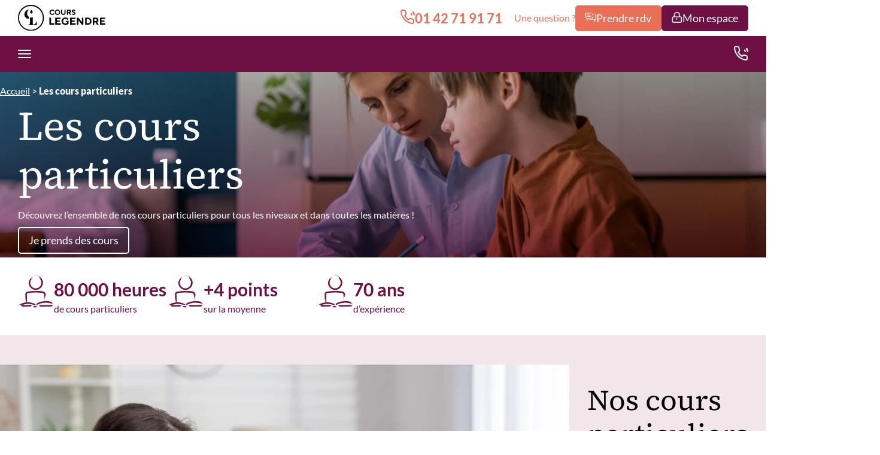

--- FILE ---
content_type: text/html; charset=utf-8
request_url: https://cours-legendre.fr/cours-particuliers/
body_size: 43231
content:
<!DOCTYPE html>
<html lang="fr-FR">

    <head><meta charset="UTF-8"><script>if(navigator.userAgent.match(/MSIE|Internet Explorer/i)||navigator.userAgent.match(/Trident\/7\..*?rv:11/i)){var href=document.location.href;if(!href.match(/[?&]nowprocket/)){if(href.indexOf("?")==-1){if(href.indexOf("#")==-1){document.location.href=href+"?nowprocket=1"}else{document.location.href=href.replace("#","?nowprocket=1#")}}else{if(href.indexOf("#")==-1){document.location.href=href+"&nowprocket=1"}else{document.location.href=href.replace("#","&nowprocket=1#")}}}}</script><script>(()=>{class RocketLazyLoadScripts{constructor(){this.v="2.0.2",this.userEvents=["keydown","keyup","mousedown","mouseup","mousemove","mouseover","mouseenter","mouseout","mouseleave","touchmove","touchstart","touchend","touchcancel","wheel","click","dblclick","input","visibilitychange"],this.attributeEvents=["onblur","onclick","oncontextmenu","ondblclick","onfocus","onmousedown","onmouseenter","onmouseleave","onmousemove","onmouseout","onmouseover","onmouseup","onmousewheel","onscroll","onsubmit"]}async t(){this.i(),this.o(),/iP(ad|hone)/.test(navigator.userAgent)&&this.h(),this.u(),this.l(this),this.m(),this.k(this),this.p(this),this._(),await Promise.all([this.R(),this.L()]),this.lastBreath=Date.now(),this.S(this),this.P(),this.D(),this.O(),this.M(),await this.C(this.delayedScripts.normal),await this.C(this.delayedScripts.defer),await this.C(this.delayedScripts.async),this.T("domReady"),await this.F(),await this.j(),await this.I(),this.T("windowLoad"),await this.A(),window.dispatchEvent(new Event("rocket-allScriptsLoaded")),this.everythingLoaded=!0,this.lastTouchEnd&&await new Promise((t=>setTimeout(t,500-Date.now()+this.lastTouchEnd))),this.H(),this.T("all"),this.U(),this.W()}i(){this.CSPIssue=sessionStorage.getItem("rocketCSPIssue"),document.addEventListener("securitypolicyviolation",(t=>{this.CSPIssue||"script-src-elem"!==t.violatedDirective||"data"!==t.blockedURI||(this.CSPIssue=!0,sessionStorage.setItem("rocketCSPIssue",!0))}),{isRocket:!0})}o(){window.addEventListener("pageshow",(t=>{this.persisted=t.persisted,this.realWindowLoadedFired=!0}),{isRocket:!0}),window.addEventListener("pagehide",(()=>{this.onFirstUserAction=null}),{isRocket:!0})}h(){let t;function e(e){t=e}window.addEventListener("touchstart",e,{isRocket:!0}),window.addEventListener("touchend",(function i(o){Math.abs(o.changedTouches[0].pageX-t.changedTouches[0].pageX)<10&&Math.abs(o.changedTouches[0].pageY-t.changedTouches[0].pageY)<10&&o.timeStamp-t.timeStamp<200&&(o.target.dispatchEvent(new PointerEvent("click",{target:o.target,bubbles:!0,cancelable:!0})),event.preventDefault(),window.removeEventListener("touchstart",e,{isRocket:!0}),window.removeEventListener("touchend",i,{isRocket:!0}))}),{isRocket:!0})}q(t){this.userActionTriggered||("mousemove"!==t.type||this.firstMousemoveIgnored?"keyup"===t.type||"mouseover"===t.type||"mouseout"===t.type||(this.userActionTriggered=!0,this.onFirstUserAction&&this.onFirstUserAction()):this.firstMousemoveIgnored=!0),"click"===t.type&&t.preventDefault(),this.savedUserEvents.length>0&&(t.stopPropagation(),t.stopImmediatePropagation()),"touchstart"===this.lastEvent&&"touchend"===t.type&&(this.lastTouchEnd=Date.now()),"click"===t.type&&(this.lastTouchEnd=0),this.lastEvent=t.type,this.savedUserEvents.push(t)}u(){this.savedUserEvents=[],this.userEventHandler=this.q.bind(this),this.userEvents.forEach((t=>window.addEventListener(t,this.userEventHandler,{passive:!1,isRocket:!0})))}U(){this.userEvents.forEach((t=>window.removeEventListener(t,this.userEventHandler,{passive:!1,isRocket:!0}))),this.savedUserEvents.forEach((t=>{t.target.dispatchEvent(new window[t.constructor.name](t.type,t))}))}m(){this.eventsMutationObserver=new MutationObserver((t=>{const e="return false";for(const i of t){if("attributes"===i.type){const t=i.target.getAttribute(i.attributeName);t&&t!==e&&(i.target.setAttribute("data-rocket-"+i.attributeName,t),i.target.setAttribute(i.attributeName,e))}"childList"===i.type&&i.addedNodes.forEach((t=>{if(t.nodeType===Node.ELEMENT_NODE)for(const i of t.attributes)this.attributeEvents.includes(i.name)&&i.value&&""!==i.value&&(t.setAttribute("data-rocket-"+i.name,i.value),t.setAttribute(i.name,e))}))}})),this.eventsMutationObserver.observe(document,{subtree:!0,childList:!0,attributeFilter:this.attributeEvents})}H(){this.eventsMutationObserver.disconnect(),this.attributeEvents.forEach((t=>{document.querySelectorAll("[data-rocket-"+t+"]").forEach((e=>{e.setAttribute(t,e.getAttribute("data-rocket-"+t)),e.removeAttribute("data-rocket-"+t)}))}))}k(t){Object.defineProperty(HTMLElement.prototype,"onclick",{get(){return this.rocketonclick},set(e){this.rocketonclick=e,this.setAttribute(t.everythingLoaded?"onclick":"data-rocket-onclick","this.rocketonclick(event)")}})}S(t){function e(e,i){let o=e[i];e[i]=null,Object.defineProperty(e,i,{get:()=>o,set(s){t.everythingLoaded?o=s:e["rocket"+i]=o=s}})}e(document,"onreadystatechange"),e(window,"onload"),e(window,"onpageshow");try{Object.defineProperty(document,"readyState",{get:()=>t.rocketReadyState,set(e){t.rocketReadyState=e},configurable:!0}),document.readyState="loading"}catch(t){console.log("WPRocket DJE readyState conflict, bypassing")}}l(t){this.originalAddEventListener=EventTarget.prototype.addEventListener,this.originalRemoveEventListener=EventTarget.prototype.removeEventListener,this.savedEventListeners=[],EventTarget.prototype.addEventListener=function(e,i,o){o&&o.isRocket||!t.B(e,this)&&!t.userEvents.includes(e)||t.B(e,this)&&!t.userActionTriggered||e.startsWith("rocket-")?t.originalAddEventListener.call(this,e,i,o):t.savedEventListeners.push({target:this,remove:!1,type:e,func:i,options:o})},EventTarget.prototype.removeEventListener=function(e,i,o){o&&o.isRocket||!t.B(e,this)&&!t.userEvents.includes(e)||t.B(e,this)&&!t.userActionTriggered||e.startsWith("rocket-")?t.originalRemoveEventListener.call(this,e,i,o):t.savedEventListeners.push({target:this,remove:!0,type:e,func:i,options:o})}}T(t){"all"===t&&(EventTarget.prototype.addEventListener=this.originalAddEventListener,EventTarget.prototype.removeEventListener=this.originalRemoveEventListener),this.savedEventListeners=this.savedEventListeners.filter((e=>{let i=e.type,o=e.target||window;return"domReady"===t&&"DOMContentLoaded"!==i&&"readystatechange"!==i||("windowLoad"===t&&"load"!==i&&"readystatechange"!==i&&"pageshow"!==i||(this.B(i,o)&&(i="rocket-"+i),e.remove?o.removeEventListener(i,e.func,e.options):o.addEventListener(i,e.func,e.options),!1))}))}p(t){let e;function i(e){return t.everythingLoaded?e:e.split(" ").map((t=>"load"===t||t.startsWith("load.")?"rocket-jquery-load":t)).join(" ")}function o(o){function s(e){const s=o.fn[e];o.fn[e]=o.fn.init.prototype[e]=function(){return this[0]===window&&t.userActionTriggered&&("string"==typeof arguments[0]||arguments[0]instanceof String?arguments[0]=i(arguments[0]):"object"==typeof arguments[0]&&Object.keys(arguments[0]).forEach((t=>{const e=arguments[0][t];delete arguments[0][t],arguments[0][i(t)]=e}))),s.apply(this,arguments),this}}if(o&&o.fn&&!t.allJQueries.includes(o)){const e={DOMContentLoaded:[],"rocket-DOMContentLoaded":[]};for(const t in e)document.addEventListener(t,(()=>{e[t].forEach((t=>t()))}),{isRocket:!0});o.fn.ready=o.fn.init.prototype.ready=function(i){function s(){parseInt(o.fn.jquery)>2?setTimeout((()=>i.bind(document)(o))):i.bind(document)(o)}return t.realDomReadyFired?!t.userActionTriggered||t.fauxDomReadyFired?s():e["rocket-DOMContentLoaded"].push(s):e.DOMContentLoaded.push(s),o([])},s("on"),s("one"),s("off"),t.allJQueries.push(o)}e=o}t.allJQueries=[],o(window.jQuery),Object.defineProperty(window,"jQuery",{get:()=>e,set(t){o(t)}})}P(){const t=new Map;document.write=document.writeln=function(e){const i=document.currentScript,o=document.createRange(),s=i.parentElement;let n=t.get(i);void 0===n&&(n=i.nextSibling,t.set(i,n));const a=document.createDocumentFragment();o.setStart(a,0),a.appendChild(o.createContextualFragment(e)),s.insertBefore(a,n)}}async R(){return new Promise((t=>{this.userActionTriggered?t():this.onFirstUserAction=t}))}async L(){return new Promise((t=>{document.addEventListener("DOMContentLoaded",(()=>{this.realDomReadyFired=!0,t()}),{isRocket:!0})}))}async I(){return this.realWindowLoadedFired?Promise.resolve():new Promise((t=>{window.addEventListener("load",t,{isRocket:!0})}))}M(){this.pendingScripts=[];this.scriptsMutationObserver=new MutationObserver((t=>{for(const e of t)e.addedNodes.forEach((t=>{"SCRIPT"!==t.tagName||t.noModule||t.isWPRocket||this.pendingScripts.push({script:t,promise:new Promise((e=>{const i=()=>{const i=this.pendingScripts.findIndex((e=>e.script===t));i>=0&&this.pendingScripts.splice(i,1),e()};t.addEventListener("load",i,{isRocket:!0}),t.addEventListener("error",i,{isRocket:!0}),setTimeout(i,1e3)}))})}))})),this.scriptsMutationObserver.observe(document,{childList:!0,subtree:!0})}async j(){await this.J(),this.pendingScripts.length?(await this.pendingScripts[0].promise,await this.j()):this.scriptsMutationObserver.disconnect()}D(){this.delayedScripts={normal:[],async:[],defer:[]},document.querySelectorAll("script[type$=rocketlazyloadscript]").forEach((t=>{t.hasAttribute("data-rocket-src")?t.hasAttribute("async")&&!1!==t.async?this.delayedScripts.async.push(t):t.hasAttribute("defer")&&!1!==t.defer||"module"===t.getAttribute("data-rocket-type")?this.delayedScripts.defer.push(t):this.delayedScripts.normal.push(t):this.delayedScripts.normal.push(t)}))}async _(){await this.L();let t=[];document.querySelectorAll("script[type$=rocketlazyloadscript][data-rocket-src]").forEach((e=>{let i=e.getAttribute("data-rocket-src");if(i&&!i.startsWith("data:")){i.startsWith("//")&&(i=location.protocol+i);try{const o=new URL(i).origin;o!==location.origin&&t.push({src:o,crossOrigin:e.crossOrigin||"module"===e.getAttribute("data-rocket-type")})}catch(t){}}})),t=[...new Map(t.map((t=>[JSON.stringify(t),t]))).values()],this.N(t,"preconnect")}async $(t){if(await this.G(),!0!==t.noModule||!("noModule"in HTMLScriptElement.prototype))return new Promise((e=>{let i;function o(){(i||t).setAttribute("data-rocket-status","executed"),e()}try{if(navigator.userAgent.includes("Firefox/")||""===navigator.vendor||this.CSPIssue)i=document.createElement("script"),[...t.attributes].forEach((t=>{let e=t.nodeName;"type"!==e&&("data-rocket-type"===e&&(e="type"),"data-rocket-src"===e&&(e="src"),i.setAttribute(e,t.nodeValue))})),t.text&&(i.text=t.text),t.nonce&&(i.nonce=t.nonce),i.hasAttribute("src")?(i.addEventListener("load",o,{isRocket:!0}),i.addEventListener("error",(()=>{i.setAttribute("data-rocket-status","failed-network"),e()}),{isRocket:!0}),setTimeout((()=>{i.isConnected||e()}),1)):(i.text=t.text,o()),i.isWPRocket=!0,t.parentNode.replaceChild(i,t);else{const i=t.getAttribute("data-rocket-type"),s=t.getAttribute("data-rocket-src");i?(t.type=i,t.removeAttribute("data-rocket-type")):t.removeAttribute("type"),t.addEventListener("load",o,{isRocket:!0}),t.addEventListener("error",(i=>{this.CSPIssue&&i.target.src.startsWith("data:")?(console.log("WPRocket: CSP fallback activated"),t.removeAttribute("src"),this.$(t).then(e)):(t.setAttribute("data-rocket-status","failed-network"),e())}),{isRocket:!0}),s?(t.fetchPriority="high",t.removeAttribute("data-rocket-src"),t.src=s):t.src="data:text/javascript;base64,"+window.btoa(unescape(encodeURIComponent(t.text)))}}catch(i){t.setAttribute("data-rocket-status","failed-transform"),e()}}));t.setAttribute("data-rocket-status","skipped")}async C(t){const e=t.shift();return e?(e.isConnected&&await this.$(e),this.C(t)):Promise.resolve()}O(){this.N([...this.delayedScripts.normal,...this.delayedScripts.defer,...this.delayedScripts.async],"preload")}N(t,e){this.trash=this.trash||[];let i=!0;var o=document.createDocumentFragment();t.forEach((t=>{const s=t.getAttribute&&t.getAttribute("data-rocket-src")||t.src;if(s&&!s.startsWith("data:")){const n=document.createElement("link");n.href=s,n.rel=e,"preconnect"!==e&&(n.as="script",n.fetchPriority=i?"high":"low"),t.getAttribute&&"module"===t.getAttribute("data-rocket-type")&&(n.crossOrigin=!0),t.crossOrigin&&(n.crossOrigin=t.crossOrigin),t.integrity&&(n.integrity=t.integrity),t.nonce&&(n.nonce=t.nonce),o.appendChild(n),this.trash.push(n),i=!1}})),document.head.appendChild(o)}W(){this.trash.forEach((t=>t.remove()))}async F(){try{document.readyState="interactive"}catch(t){}this.fauxDomReadyFired=!0;try{await this.G(),document.dispatchEvent(new Event("rocket-readystatechange")),await this.G(),document.rocketonreadystatechange&&document.rocketonreadystatechange(),await this.G(),document.dispatchEvent(new Event("rocket-DOMContentLoaded")),await this.G(),window.dispatchEvent(new Event("rocket-DOMContentLoaded"))}catch(t){console.error(t)}}async A(){try{document.readyState="complete"}catch(t){}try{await this.G(),document.dispatchEvent(new Event("rocket-readystatechange")),await this.G(),document.rocketonreadystatechange&&document.rocketonreadystatechange(),await this.G(),window.dispatchEvent(new Event("rocket-load")),await this.G(),window.rocketonload&&window.rocketonload(),await this.G(),this.allJQueries.forEach((t=>t(window).trigger("rocket-jquery-load"))),await this.G();const t=new Event("rocket-pageshow");t.persisted=this.persisted,window.dispatchEvent(t),await this.G(),window.rocketonpageshow&&window.rocketonpageshow({persisted:this.persisted})}catch(t){console.error(t)}}async G(){Date.now()-this.lastBreath>45&&(await this.J(),this.lastBreath=Date.now())}async J(){return document.hidden?new Promise((t=>setTimeout(t))):new Promise((t=>requestAnimationFrame(t)))}B(t,e){return e===document&&"readystatechange"===t||(e===document&&"DOMContentLoaded"===t||(e===window&&"DOMContentLoaded"===t||(e===window&&"load"===t||e===window&&"pageshow"===t)))}static run(){(new RocketLazyLoadScripts).t()}}RocketLazyLoadScripts.run()})();</script>
        <meta name="viewport" content="width=device-width, initial-scale=1">

<link rel="profile" href="https://gmpg.org/xfn/11">
<link rel="pingback" href="https://cours-legendre.fr/xmlrpc.php">


<title>Cours Particuliers Toutes Mati&egrave;res &#128105;&zwj;&#127979; | Excellence Garantie</title>
<link rel="preload" as="font" href="https://cours-legendre.fr/wp-content/themes/webqam/dist/assets/Lato-Black.woff2" crossorigin>
<link rel="preload" as="font" href="https://cours-legendre.fr/wp-content/themes/webqam/dist/assets/Lato-BlackItalic.woff2" crossorigin>
<link rel="preload" as="font" href="https://cours-legendre.fr/wp-content/themes/webqam/dist/assets/Lato-Bold.woff2" crossorigin>
<link rel="preload" as="font" href="https://cours-legendre.fr/wp-content/themes/webqam/dist/assets/Lato-BoldItalic.woff2" crossorigin>
<link rel="preload" as="font" href="https://cours-legendre.fr/wp-content/themes/webqam/dist/assets/Lato-Hairline.woff2" crossorigin>
<link rel="preload" as="font" href="https://cours-legendre.fr/wp-content/themes/webqam/dist/assets/Lato-HairlineItalic.woff2" crossorigin>
<link rel="preload" as="font" href="https://cours-legendre.fr/wp-content/themes/webqam/dist/assets/Lato-Italic.woff2" crossorigin>
<link rel="preload" as="font" href="https://cours-legendre.fr/wp-content/themes/webqam/dist/assets/Lato-Light.woff2" crossorigin>
<link rel="preload" as="font" href="https://cours-legendre.fr/wp-content/themes/webqam/dist/assets/Lato-LightItalic.woff2" crossorigin>
<link rel="preload" as="font" href="https://cours-legendre.fr/wp-content/themes/webqam/dist/assets/Lato-Regular.woff2" crossorigin>
<link rel="preload" as="font" href="https://cours-legendre.fr/wp-content/themes/webqam/dist/assets/Lato-SemiBold.woff2" crossorigin>
<link rel="preload" as="font" href="https://cours-legendre.fr/wp-content/themes/webqam/dist/assets/SourceSerif4-Black.woff2" crossorigin>
<link rel="preload" as="font" href="https://cours-legendre.fr/wp-content/themes/webqam/dist/assets/SourceSerif4-BlackItalic.woff2" crossorigin>
<link rel="preload" as="font" href="https://cours-legendre.fr/wp-content/themes/webqam/dist/assets/SourceSerif4-Bold.woff2" crossorigin>
<link rel="preload" as="font" href="https://cours-legendre.fr/wp-content/themes/webqam/dist/assets/SourceSerif4-BoldItalic.woff2" crossorigin>
<link rel="preload" as="font" href="https://cours-legendre.fr/wp-content/themes/webqam/dist/assets/SourceSerif4-ExtraBold.woff2" crossorigin>
<link rel="preload" as="font" href="https://cours-legendre.fr/wp-content/themes/webqam/dist/assets/SourceSerif4-ExtraBoldItalic.woff2" crossorigin>
<link rel="preload" as="font" href="https://cours-legendre.fr/wp-content/themes/webqam/dist/assets/SourceSerif4-ExtraLight.woff2" crossorigin>
<link rel="preload" as="font" href="https://cours-legendre.fr/wp-content/themes/webqam/dist/assets/SourceSerif4-ExtraLightItalic.woff2" crossorigin>
<link rel="preload" as="font" href="https://cours-legendre.fr/wp-content/themes/webqam/dist/assets/SourceSerif4-Italic.woff2" crossorigin>
<link rel="preload" as="font" href="https://cours-legendre.fr/wp-content/themes/webqam/dist/assets/SourceSerif4-Light.woff2" crossorigin>
<link rel="preload" as="font" href="https://cours-legendre.fr/wp-content/themes/webqam/dist/assets/SourceSerif4-LightItalic.woff2" crossorigin>
<link rel="preload" as="font" href="https://cours-legendre.fr/wp-content/themes/webqam/dist/assets/SourceSerif4-Regular.woff2" crossorigin><link rel="preload" data-rocket-preload as="image" imagesrcset="https://cours-legendre.fr/wp-content/webp-express/webp-images/doc-root/wp-content/uploads/2024/06/CAD9-scaled.jpg.webp 2560w, https://cours-legendre.fr/wp-content/webp-express/webp-images/doc-root/wp-content/uploads/2024/06/CAD9-300x200.jpg.webp 300w, https://cours-legendre.fr/wp-content/webp-express/webp-images/doc-root/wp-content/uploads/2024/06/CAD9-1024x683.jpg.webp 1024w, https://cours-legendre.fr/wp-content/webp-express/webp-images/doc-root/wp-content/uploads/2024/06/CAD9-768x512.jpg.webp 768w, https://cours-legendre.fr/wp-content/webp-express/webp-images/doc-root/wp-content/uploads/2024/06/CAD9-1536x1024.jpg.webp 1536w, https://cours-legendre.fr/wp-content/webp-express/webp-images/doc-root/wp-content/uploads/2024/06/CAD9-2048x1365.jpg.webp 2048w" imagesizes="(max-width: 2560px) 100vw, 2560px" fetchpriority="high">

<meta name="robots" content="index, follow, max-image-preview:large, max-snippet:-1, max-video-preview:-1">
	<style>img:is([sizes="auto" i], [sizes^="auto," i]) { contain-intrinsic-size: 3000px 1500px }</style>
	
	<!-- This site is optimized with the Yoast SEO plugin v22.9 - https://yoast.com/wordpress/plugins/seo/ -->
	<meta name="description" content="Chez Cours Legendre, nous proposons des cours particuliers pour tous les niveaux, du primaire au lyc&eacute;e et dans toutes les mati&egrave;res !">
	<link rel="canonical" href="https://cours-legendre.fr/cours-particuliers/">
	<meta property="og:locale" content="fr_FR">
	<meta property="og:type" content="article">
	<meta property="og:title" content="Cours Particuliers Toutes Mati&egrave;res &#128105;&zwj;&#127979; | Excellence Garantie">
	<meta property="og:description" content="Chez Cours Legendre, nous proposons des cours particuliers pour tous les niveaux, du primaire au lyc&eacute;e et dans toutes les mati&egrave;res !">
	<meta property="og:url" content="https://cours-legendre.fr/cours-particuliers/">
	<meta property="og:site_name" content="Cours Legendre">
	<meta property="article:publisher" content="https://www.facebook.com/Cours.Legendre/">
	<meta property="article:modified_time" content="2026-01-14T14:25:55+00:00">
	<meta property="og:image" content="https://cours-legendre.fr/wp-content/uploads/2024/06/CAD9-scaled.jpg">
	<meta property="og:image:width" content="2560">
	<meta property="og:image:height" content="1707">
	<meta property="og:image:type" content="image/jpeg">
	<meta name="twitter:card" content="summary_large_image">
	<meta name="twitter:label1" content="Est. reading time">
	<meta name="twitter:data1" content="13 minutes">
	<script type="application/ld+json" class="yoast-schema-graph">{"@context":"https://schema.org","@graph":[{"@type":["WebPage","FAQPage"],"@id":"https://cours-legendre.fr/cours-particuliers/","url":"https://cours-legendre.fr/cours-particuliers/","name":"Cours Particuliers Toutes Mati&egrave;res &#128105;&zwj;&#127979; | Excellence Garantie","isPartOf":{"@id":"https://cours-legendre.fr/#website"},"primaryImageOfPage":{"@id":"https://cours-legendre.fr/cours-particuliers/#primaryimage"},"image":{"@id":"https://cours-legendre.fr/cours-particuliers/#primaryimage"},"thumbnailUrl":"https://cours-legendre.fr/wp-content/uploads/2024/06/CAD9-scaled.jpg","datePublished":"2024-06-13T14:35:47+00:00","dateModified":"2026-01-14T14:25:55+00:00","description":"Chez Cours Legendre, nous proposons des cours particuliers pour tous les niveaux, du primaire au lyc&eacute;e et dans toutes les mati&egrave;res !","breadcrumb":{"@id":"https://cours-legendre.fr/cours-particuliers/#breadcrumb"},"mainEntity":[{"@id":"https://cours-legendre.fr/cours-particuliers/#faq-question-1727344629293"},{"@id":"https://cours-legendre.fr/cours-particuliers/#faq-question-1727342846237"},{"@id":"https://cours-legendre.fr/cours-particuliers/#faq-question-1727343150019"},{"@id":"https://cours-legendre.fr/cours-particuliers/#faq-question-1730297885769"},{"@id":"https://cours-legendre.fr/cours-particuliers/#faq-question-1753689565175"},{"@id":"https://cours-legendre.fr/cours-particuliers/#faq-question-1753689574310"},{"@id":"https://cours-legendre.fr/cours-particuliers/#faq-question-1753689595607"},{"@id":"https://cours-legendre.fr/cours-particuliers/#faq-question-1753689608307"}],"inLanguage":"fr-FR","potentialAction":[{"@type":"ReadAction","target":["https://cours-legendre.fr/cours-particuliers/"]}]},{"@type":"ImageObject","inLanguage":"fr-FR","@id":"https://cours-legendre.fr/cours-particuliers/#primaryimage","url":"https://cours-legendre.fr/wp-content/uploads/2024/06/CAD9-scaled.jpg","contentUrl":"https://cours-legendre.fr/wp-content/uploads/2024/06/CAD9-scaled.jpg","width":2560,"height":1707,"caption":"Schoolboy studying with mom, having lesson with private teacher at home, tutor sitting at kitchen table with little boy child explaining exercise, teaching kids foreign language. Homeschooling concept"},{"@type":"BreadcrumbList","@id":"https://cours-legendre.fr/cours-particuliers/#breadcrumb","itemListElement":[{"@type":"ListItem","position":1,"name":"Accueil","item":"https://cours-legendre.fr/"},{"@type":"ListItem","position":2,"name":"Les cours particuliers"}]},{"@type":"WebSite","@id":"https://cours-legendre.fr/#website","url":"https://cours-legendre.fr/","name":"Cours Legendre","description":"","publisher":{"@id":"https://cours-legendre.fr/#organization"},"potentialAction":[{"@type":"SearchAction","target":{"@type":"EntryPoint","urlTemplate":"https://cours-legendre.fr/?s={search_term_string}"},"query-input":"required name=search_term_string"}],"inLanguage":"fr-FR"},{"@type":"Organization","@id":"https://cours-legendre.fr/#organization","name":"Cours Legendre","alternateName":"Groupe Cours Legendre","url":"https://cours-legendre.fr/","logo":{"@type":"ImageObject","inLanguage":"fr-FR","@id":"https://cours-legendre.fr/#/schema/logo/image/","url":"https://cours-legendre.fr/wp-content/uploads/2024/04/CL_identite_RVB_logo_secondaire_noir.svg","contentUrl":"https://cours-legendre.fr/wp-content/uploads/2024/04/CL_identite_RVB_logo_secondaire_noir.svg","width":171,"height":51,"caption":"Cours Legendre"},"image":{"@id":"https://cours-legendre.fr/#/schema/logo/image/"},"sameAs":["https://www.facebook.com/Cours.Legendre/","https://www.youtube.com/@Cours-Legendre","https://www.linkedin.com/company/cours-legendre","https://www.instagram.com/cours_legendre/"]},{"@type":"Question","@id":"https://cours-legendre.fr/cours-particuliers/#faq-question-1727344629293","position":1,"url":"https://cours-legendre.fr/cours-particuliers/#faq-question-1727344629293","name":"Comment d&eacute;clarer des cours particuliers aux imp&ocirc;ts ?","answerCount":1,"acceptedAnswer":{"@type":"Answer","text":"<br/>Si vous b&eacute;n&eacute;ficier de cours particuliers &agrave; domicile, alors vous pouvez d&eacute;clarer ce <a href=\"https://cours-legendre.fr/comment-declarer-des-cours-particuliers-aux-impots/\">soutien scolaire aux imp&ocirc;ts, il suffit de suivre ces &eacute;tapes : Conservez tous les justificatifs de paiement des cours<br/>Demandez une attestation fiscale &agrave; l'organisme prestataire<br/>Reportez le montant total des d&eacute;penses dans la case 7DB de votre d&eacute;claration de revenus<br/><br/>Le cr&eacute;dit d'imp&ocirc;t s'&eacute;l&egrave;ve &agrave; 50% des sommes vers&eacute;es puisque vous avez droit au titre du<strong> service &agrave; la personne r&eacute;alis&eacute; &agrave; domicile. Dans la limite de 12 000 &euro; par an. Ce plafond peut &ecirc;tre major&eacute; de 1 500 &euro; par enfant &agrave; charge.&nbsp;<br/><br/>Notez que seuls les cours &agrave; domicile sont &eacute;ligibles. Les cours en ligne, sauf exception, n'ouvrent pas droit &agrave; cet avantage fiscal.","inLanguage":"fr-FR"},"inLanguage":"fr-FR"},{"@type":"Question","@id":"https://cours-legendre.fr/cours-particuliers/#faq-question-1727342846237","position":2,"url":"https://cours-legendre.fr/cours-particuliers/#faq-question-1727342846237","name":"Qui peut donner des cours particuliers chez Cours Legendre","answerCount":1,"acceptedAnswer":{"@type":"Answer","text":"Cours Legendre recrute des enseignants de l'&Eacute;ducation nationale (en activit&eacute;, disponibilit&eacute; ou retraite) pour assurer un accompagnement scolaire de qualit&eacute; align&eacute; sur les programmes officiels.<br/><br/>Nous recherchons &eacute;galement des &eacute;tudiants et professionnels titulaires d'un Bac+3 minimum pour donner des cours particuliers du primaire au sup&eacute;rieur.","inLanguage":"fr-FR"},"inLanguage":"fr-FR"},{"@type":"Question","@id":"https://cours-legendre.fr/cours-particuliers/#faq-question-1727343150019","position":3,"url":"https://cours-legendre.fr/cours-particuliers/#faq-question-1727343150019","name":"Comment donner des cours particuliers chez Cours Legendre ?","answerCount":1,"acceptedAnswer":{"@type":"Answer","text":"Pour devenir enseignant chez Cours Legendre, il vous suffit de <a href=\"https://cours-legendre.fr/recrutement-enseignants/\" target=\"_blank\" rel=\"noreferrer noopener\">postuler en ligne. Notre &eacute;quipe p&eacute;dagogique analyse chaque candidature et vous fera passer un entretien pour &eacute;valuer votre profil, vos comp&eacute;tences et votre exp&eacute;rience.","inLanguage":"fr-FR"},"inLanguage":"fr-FR"},{"@type":"Question","@id":"https://cours-legendre.fr/cours-particuliers/#faq-question-1730297885769","position":4,"url":"https://cours-legendre.fr/cours-particuliers/#faq-question-1730297885769","name":"Quel salaire pour un prof particulier chez Cours Legendre ?","answerCount":1,"acceptedAnswer":{"@type":"Answer","text":"La r&eacute;mun&eacute;ration des&nbsp;<strong>professeurs particuliers&nbsp;Cours Legendre varie en fonction de la mati&egrave;re enseign&eacute;e, du niveau de l'&eacute;l&egrave;ve, et du type de cours choisi (soutien scolaire en ligne ou &agrave; domicile). Nous proposons une r&eacute;mun&eacute;ration coh&eacute;rente pour des missions allant de l&rsquo;<strong>aide aux devoirs &agrave; un <strong>accompagnement personnalis&eacute;&nbsp;sous forme de cours de math&eacute;matiques, de physique-chimie et bien plus.","inLanguage":"fr-FR"},"inLanguage":"fr-FR"},{"@type":"Question","@id":"https://cours-legendre.fr/cours-particuliers/#faq-question-1753689565175","position":5,"url":"https://cours-legendre.fr/cours-particuliers/#faq-question-1753689565175","name":"Quel est le prix d'une heure de cours particulier ?","answerCount":1,"acceptedAnswer":{"@type":"Answer","text":"Le tarif d'un cours particulier d&eacute;pend de <strong>plusieurs facteurs essentiels qui influencent la qualit&eacute; de l'accompagnement propos&eacute; :<br/><br/>Le niveau scolaire de l'&eacute;l&egrave;ve<br/>La mati&egrave;re enseign&eacute;e<br/>Le format choisi (pr&eacute;sentiel ou visioconf&eacute;rence)<br/>La fr&eacute;quence des cours<br/>L'exp&eacute;rience de l'enseignant<br/><br/>Pour obtenir un <strong>devis personnalis&eacute; adapt&eacute; &agrave; vos besoins sp&eacute;cifiques, nous vous invitons &agrave; contacter nos <strong>conseillers p&eacute;dagogiques. Ils &eacute;tudieront avec attention votre demande pour vous proposer la solution la plus adapt&eacute;e.<br/><br/>&Agrave; noter que vous b&eacute;n&eacute;ficiez d'un <strong>cr&eacute;dit d'imp&ocirc;t de 50% sur tous nos cours particuliers &agrave; domicile.","inLanguage":"fr-FR"},"inLanguage":"fr-FR"},{"@type":"Question","@id":"https://cours-legendre.fr/cours-particuliers/#faq-question-1753689574310","position":6,"url":"https://cours-legendre.fr/cours-particuliers/#faq-question-1753689574310","name":"Est-il l&eacute;gal de donner des cours particuliers scolaire (math, fran&ccedil;ais, anglais..) ?","answerCount":1,"acceptedAnswer":{"@type":"Answer","text":"La l&eacute;gislation fran&ccedil;aise encadre parfaitement l'activit&eacute; du soutien scolaire &agrave; domicile par des professeurs particuliers.<br/><br/>Les professeurs Cours Legendre exercent leur mission d'accompagnement en toute conformit&eacute; avec la r&eacute;glementation.<br/><br/>Pour garantir une totale transparence, nous fournissons syst&eacute;matiquement une <strong>attestation fiscale d&eacute;taillant le <strong>montant total des d&eacute;penses &agrave; reporter dans votre <strong>d&eacute;claration de revenus case 7DB. Cette d&eacute;marche administrative simplifi&eacute;e vous assure une parfaite s&eacute;r&eacute;nit&eacute;.","inLanguage":"fr-FR"},"inLanguage":"fr-FR"},{"@type":"Question","@id":"https://cours-legendre.fr/cours-particuliers/#faq-question-1753689595607","position":7,"url":"https://cours-legendre.fr/cours-particuliers/#faq-question-1753689595607","name":"Que signifie un cours particulier ?","answerCount":1,"acceptedAnswer":{"@type":"Answer","text":"Un <strong>accompagnement personnalis&eacute; chez Cours Legendre par nos professeurs particuliers repr&eacute;sente bien plus qu'une simple s&eacute;ance d'apprentissage. <br/><br/>Notre approche p&eacute;dagogique repose sur une relation privil&eacute;gi&eacute;e entre l'&eacute;l&egrave;ve et son enseignant, permettant d'identifier pr&eacute;cis&eacute;ment les besoins et objectifs de chacun.<br/><br/>Votre enfant b&eacute;n&eacute;ficie d'une attention exclusive pour progresser &agrave; son rythme, que ce soit pour renforcer sa ma&icirc;trise en <strong>physique-chimie, perfectionner son <strong>aide aux devoirs ou approfondir ses connaissances dans la mati&egrave;re de son choix.<br/><br/>Nos enseignants adaptent leur p&eacute;dagogie gr&acirc;ce &agrave; des <strong>tests de connaissances r&eacute;guliers, garantissant une progression constante. <br/><br/>Cette m&eacute;thode d'apprentissage sur mesure, disponible en pr&eacute;sentiel comme en <strong>cours particuliers en ligne, assure un <strong>engagement optimal de l'&eacute;l&egrave;ve dans son parcours &eacute;ducatif.","inLanguage":"fr-FR"},"inLanguage":"fr-FR"},{"@type":"Question","@id":"https://cours-legendre.fr/cours-particuliers/#faq-question-1753689608307","position":8,"url":"https://cours-legendre.fr/cours-particuliers/#faq-question-1753689608307","name":"Quel est le meilleur site pour donner des cours particuliers ?","answerCount":1,"acceptedAnswer":{"@type":"Answer","text":"Chez Cours Legendre, nous mettons &agrave; votre disposition une <strong>plateforme p&eacute;dagogique compl&egrave;te pour dispenser des cours particuliers dans les meilleures conditions. <br/><br/>Notre expertise de plus de 70 ans dans le soutien scolaire nous permet d'offrir :<br/><br/>Un <strong>accompagnement administratif complet<br/><br/>Des <strong>outils p&eacute;dagogiques performants pour les cours en pr&eacute;sentiel et en visio<br/><br/>Une <strong>&eacute;quipe de conseillers d&eacute;di&eacute;e pour vous guider<br/><br/>Une <strong>flexibilit&eacute; totale dans l'organisation de vos cours<br/><br/>Un <strong>syst&egrave;me de paiement s&eacute;curis&eacute;<br/>Notre plateforme, d&eacute;velopp&eacute;e sp&eacute;cifiquement pour l'enseignement, vous permet de g&eacute;rer facilement votre planning, vos supports de cours et le suivi de vos &eacute;l&egrave;ves. Rejoignez une institution de confiance qui place l'excellence p&eacute;dagogique au c&oelig;ur de sa mission.","inLanguage":"fr-FR"},"inLanguage":"fr-FR"}]}</script>
	<!-- / Yoast SEO plugin. -->


<link rel="dns-prefetch" href="//js-eu1.hs-scripts.com">

<link rel="stylesheet" id="wp-block-library-css" href="https://cours-legendre.fr/wp-includes/css/dist/block-library/style.min.css?ver=d4793b90f52eb07802435db6a0904029" type="text/css" media="all">
<style id="wp-block-library-theme-inline-css" type="text/css">
.wp-block-audio :where(figcaption){color:#555;font-size:13px;text-align:center}.is-dark-theme .wp-block-audio :where(figcaption){color:#ffffffa6}.wp-block-audio{margin:0 0 1em}.wp-block-code{border:1px solid #ccc;border-radius:4px;font-family:Menlo,Consolas,monaco,monospace;padding:.8em 1em}.wp-block-embed :where(figcaption){color:#555;font-size:13px;text-align:center}.is-dark-theme .wp-block-embed :where(figcaption){color:#ffffffa6}.wp-block-embed{margin:0 0 1em}.blocks-gallery-caption{color:#555;font-size:13px;text-align:center}.is-dark-theme .blocks-gallery-caption{color:#ffffffa6}:root :where(.wp-block-image figcaption){color:#555;font-size:13px;text-align:center}.is-dark-theme :root :where(.wp-block-image figcaption){color:#ffffffa6}.wp-block-image{margin:0 0 1em}.wp-block-pullquote{border-bottom:4px solid;border-top:4px solid;color:currentColor;margin-bottom:1.75em}.wp-block-pullquote cite,.wp-block-pullquote footer,.wp-block-pullquote__citation{color:currentColor;font-size:.8125em;font-style:normal;text-transform:uppercase}.wp-block-quote{border-left:.25em solid;margin:0 0 1.75em;padding-left:1em}.wp-block-quote cite,.wp-block-quote footer{color:currentColor;font-size:.8125em;font-style:normal;position:relative}.wp-block-quote:where(.has-text-align-right){border-left:none;border-right:.25em solid;padding-left:0;padding-right:1em}.wp-block-quote:where(.has-text-align-center){border:none;padding-left:0}.wp-block-quote.is-large,.wp-block-quote.is-style-large,.wp-block-quote:where(.is-style-plain){border:none}.wp-block-search .wp-block-search__label{font-weight:700}.wp-block-search__button{border:1px solid #ccc;padding:.375em .625em}:where(.wp-block-group.has-background){padding:1.25em 2.375em}.wp-block-separator.has-css-opacity{opacity:.4}.wp-block-separator{border:none;border-bottom:2px solid;margin-left:auto;margin-right:auto}.wp-block-separator.has-alpha-channel-opacity{opacity:1}.wp-block-separator:not(.is-style-wide):not(.is-style-dots){width:100px}.wp-block-separator.has-background:not(.is-style-dots){border-bottom:none;height:1px}.wp-block-separator.has-background:not(.is-style-wide):not(.is-style-dots){height:2px}.wp-block-table{margin:0 0 1em}.wp-block-table td,.wp-block-table th{word-break:normal}.wp-block-table :where(figcaption){color:#555;font-size:13px;text-align:center}.is-dark-theme .wp-block-table :where(figcaption){color:#ffffffa6}.wp-block-video :where(figcaption){color:#555;font-size:13px;text-align:center}.is-dark-theme .wp-block-video :where(figcaption){color:#ffffffa6}.wp-block-video{margin:0 0 1em}:root :where(.wp-block-template-part.has-background){margin-bottom:0;margin-top:0;padding:1.25em 2.375em}
</style>
<style id="global-styles-inline-css" type="text/css">
:root{--wp--preset--aspect-ratio--square: 1;--wp--preset--aspect-ratio--4-3: 4/3;--wp--preset--aspect-ratio--3-4: 3/4;--wp--preset--aspect-ratio--3-2: 3/2;--wp--preset--aspect-ratio--2-3: 2/3;--wp--preset--aspect-ratio--16-9: 16/9;--wp--preset--aspect-ratio--9-16: 9/16;--wp--preset--color--black: #000000;--wp--preset--color--cyan-bluish-gray: #abb8c3;--wp--preset--color--white: #FFFFFF;--wp--preset--color--pale-pink: #f78da7;--wp--preset--color--vivid-red: #cf2e2e;--wp--preset--color--luminous-vivid-orange: #ff6900;--wp--preset--color--luminous-vivid-amber: #fcb900;--wp--preset--color--light-green-cyan: #7bdcb5;--wp--preset--color--vivid-green-cyan: #00d084;--wp--preset--color--pale-cyan-blue: #8ed1fc;--wp--preset--color--vivid-cyan-blue: #0693e3;--wp--preset--color--vivid-purple: #9b51e0;--wp--preset--color--purple-disco: #6e1043;--wp--preset--color--red-burnt-sienna: #E97056;--wp--preset--color--pink-carnation: #FDA8BC;--wp--preset--color--pink-cinderella: #FCD5CC;--wp--preset--color--pink-soft-peach: #F2E6EB;--wp--preset--color--bittersweet: #F7765B;--wp--preset--color--cinderella: #FBD6CD;--wp--preset--color--blue-curious: #1E7FDE;--wp--preset--color--blue-tropical: #B5D8F5;--wp--preset--color--blue-jagged-ice: #C4E3EB;--wp--preset--color--green-ziggurat: #B6DFD5;--wp--preset--color--purple-lily: #D1B6C3;--wp--preset--color--gray-storm-dust: #6F706B;--wp--preset--color--gray-outer-space: #343a40;--wp--preset--color--transparent: transparent;--wp--preset--gradient--vivid-cyan-blue-to-vivid-purple: linear-gradient(135deg,rgba(6,147,227,1) 0%,rgb(155,81,224) 100%);--wp--preset--gradient--light-green-cyan-to-vivid-green-cyan: linear-gradient(135deg,rgb(122,220,180) 0%,rgb(0,208,130) 100%);--wp--preset--gradient--luminous-vivid-amber-to-luminous-vivid-orange: linear-gradient(135deg,rgba(252,185,0,1) 0%,rgba(255,105,0,1) 100%);--wp--preset--gradient--luminous-vivid-orange-to-vivid-red: linear-gradient(135deg,rgba(255,105,0,1) 0%,rgb(207,46,46) 100%);--wp--preset--gradient--very-light-gray-to-cyan-bluish-gray: linear-gradient(135deg,rgb(238,238,238) 0%,rgb(169,184,195) 100%);--wp--preset--gradient--cool-to-warm-spectrum: linear-gradient(135deg,rgb(74,234,220) 0%,rgb(151,120,209) 20%,rgb(207,42,186) 40%,rgb(238,44,130) 60%,rgb(251,105,98) 80%,rgb(254,248,76) 100%);--wp--preset--gradient--blush-light-purple: linear-gradient(135deg,rgb(255,206,236) 0%,rgb(152,150,240) 100%);--wp--preset--gradient--blush-bordeaux: linear-gradient(135deg,rgb(254,205,165) 0%,rgb(254,45,45) 50%,rgb(107,0,62) 100%);--wp--preset--gradient--luminous-dusk: linear-gradient(135deg,rgb(255,203,112) 0%,rgb(199,81,192) 50%,rgb(65,88,208) 100%);--wp--preset--gradient--pale-ocean: linear-gradient(135deg,rgb(255,245,203) 0%,rgb(182,227,212) 50%,rgb(51,167,181) 100%);--wp--preset--gradient--electric-grass: linear-gradient(135deg,rgb(202,248,128) 0%,rgb(113,206,126) 100%);--wp--preset--gradient--midnight: linear-gradient(135deg,rgb(2,3,129) 0%,rgb(40,116,252) 100%);--wp--preset--font-size--small: 13px;--wp--preset--font-size--medium: 20px;--wp--preset--font-size--large: 36px;--wp--preset--font-size--x-large: 42px;--wp--preset--font-size--heading-1: inherit-1;--wp--preset--font-size--heading-2: inherit-2;--wp--preset--font-size--heading-3: inherit-3;--wp--preset--font-size--heading-4: inherit-4;--wp--preset--font-size--heading-5: inherit-5;--wp--preset--font-size--heading-6: inherit-6;--wp--preset--font-size--paragraph: inherit-paragraph;--wp--preset--font-size--heading-home: inherit-home;--wp--preset--font-family--lato: "Lato", "system-ui", "sans-serif";--wp--preset--font-family--source-sans-4: "Source Sans 4", "system-ui", "sans-serif";--wp--preset--spacing--20: 0.44rem;--wp--preset--spacing--30: 0.67rem;--wp--preset--spacing--40: 1rem;--wp--preset--spacing--50: 1.5rem;--wp--preset--spacing--60: 2.25rem;--wp--preset--spacing--70: 3.38rem;--wp--preset--spacing--80: 5.06rem;--wp--preset--shadow--natural: 6px 6px 9px rgba(0, 0, 0, 0.2);--wp--preset--shadow--deep: 12px 12px 50px rgba(0, 0, 0, 0.4);--wp--preset--shadow--sharp: 6px 6px 0px rgba(0, 0, 0, 0.2);--wp--preset--shadow--outlined: 6px 6px 0px -3px rgba(255, 255, 255, 1), 6px 6px rgba(0, 0, 0, 1);--wp--preset--shadow--crisp: 6px 6px 0px rgba(0, 0, 0, 1);}:root { --wp--style--global--content-size: 680px;--wp--style--global--wide-size: 1330px; }:where(body) { margin: 0; }.wp-site-blocks > .alignleft { float: left; margin-right: 2em; }.wp-site-blocks > .alignright { float: right; margin-left: 2em; }.wp-site-blocks > .aligncenter { justify-content: center; margin-left: auto; margin-right: auto; }:where(.wp-site-blocks) > * { margin-block-start: 24px; margin-block-end: 0; }:where(.wp-site-blocks) > :first-child { margin-block-start: 0; }:where(.wp-site-blocks) > :last-child { margin-block-end: 0; }:root { --wp--style--block-gap: 24px; }:root :where(.is-layout-flow) > :first-child{margin-block-start: 0;}:root :where(.is-layout-flow) > :last-child{margin-block-end: 0;}:root :where(.is-layout-flow) > *{margin-block-start: 24px;margin-block-end: 0;}:root :where(.is-layout-constrained) > :first-child{margin-block-start: 0;}:root :where(.is-layout-constrained) > :last-child{margin-block-end: 0;}:root :where(.is-layout-constrained) > *{margin-block-start: 24px;margin-block-end: 0;}:root :where(.is-layout-flex){gap: 24px;}:root :where(.is-layout-grid){gap: 24px;}.is-layout-flow > .alignleft{float: left;margin-inline-start: 0;margin-inline-end: 2em;}.is-layout-flow > .alignright{float: right;margin-inline-start: 2em;margin-inline-end: 0;}.is-layout-flow > .aligncenter{margin-left: auto !important;margin-right: auto !important;}.is-layout-constrained > .alignleft{float: left;margin-inline-start: 0;margin-inline-end: 2em;}.is-layout-constrained > .alignright{float: right;margin-inline-start: 2em;margin-inline-end: 0;}.is-layout-constrained > .aligncenter{margin-left: auto !important;margin-right: auto !important;}.is-layout-constrained > :where(:not(.alignleft):not(.alignright):not(.alignfull)){max-width: var(--wp--style--global--content-size);margin-left: auto !important;margin-right: auto !important;}.is-layout-constrained > .alignwide{max-width: var(--wp--style--global--wide-size);}body .is-layout-flex{display: flex;}.is-layout-flex{flex-wrap: wrap;align-items: center;}.is-layout-flex > :is(*, div){margin: 0;}body .is-layout-grid{display: grid;}.is-layout-grid > :is(*, div){margin: 0;}body{font-family: var(--wp--preset--font-family--lato);font-size: 16px;line-height: 1.5;padding-top: 0px;padding-right: 0px;padding-bottom: 0px;padding-left: 0px;}a:where(:not(.wp-element-button)){text-decoration: underline;}:root :where(.wp-element-button, .wp-block-button__link){background-color: #32373c;border-width: 0;color: #fff;font-family: inherit;font-size: inherit;line-height: inherit;padding: calc(0.667em + 2px) calc(1.333em + 2px);text-decoration: none;}.has-black-color{color: var(--wp--preset--color--black) !important;}.has-cyan-bluish-gray-color{color: var(--wp--preset--color--cyan-bluish-gray) !important;}.has-white-color{color: var(--wp--preset--color--white) !important;}.has-pale-pink-color{color: var(--wp--preset--color--pale-pink) !important;}.has-vivid-red-color{color: var(--wp--preset--color--vivid-red) !important;}.has-luminous-vivid-orange-color{color: var(--wp--preset--color--luminous-vivid-orange) !important;}.has-luminous-vivid-amber-color{color: var(--wp--preset--color--luminous-vivid-amber) !important;}.has-light-green-cyan-color{color: var(--wp--preset--color--light-green-cyan) !important;}.has-vivid-green-cyan-color{color: var(--wp--preset--color--vivid-green-cyan) !important;}.has-pale-cyan-blue-color{color: var(--wp--preset--color--pale-cyan-blue) !important;}.has-vivid-cyan-blue-color{color: var(--wp--preset--color--vivid-cyan-blue) !important;}.has-vivid-purple-color{color: var(--wp--preset--color--vivid-purple) !important;}.has-purple-disco-color{color: var(--wp--preset--color--purple-disco) !important;}.has-red-burnt-sienna-color{color: var(--wp--preset--color--red-burnt-sienna) !important;}.has-pink-carnation-color{color: var(--wp--preset--color--pink-carnation) !important;}.has-pink-cinderella-color{color: var(--wp--preset--color--pink-cinderella) !important;}.has-pink-soft-peach-color{color: var(--wp--preset--color--pink-soft-peach) !important;}.has-bittersweet-color{color: var(--wp--preset--color--bittersweet) !important;}.has-cinderella-color{color: var(--wp--preset--color--cinderella) !important;}.has-blue-curious-color{color: var(--wp--preset--color--blue-curious) !important;}.has-blue-tropical-color{color: var(--wp--preset--color--blue-tropical) !important;}.has-blue-jagged-ice-color{color: var(--wp--preset--color--blue-jagged-ice) !important;}.has-green-ziggurat-color{color: var(--wp--preset--color--green-ziggurat) !important;}.has-purple-lily-color{color: var(--wp--preset--color--purple-lily) !important;}.has-gray-storm-dust-color{color: var(--wp--preset--color--gray-storm-dust) !important;}.has-gray-outer-space-color{color: var(--wp--preset--color--gray-outer-space) !important;}.has-transparent-color{color: var(--wp--preset--color--transparent) !important;}.has-black-background-color{background-color: var(--wp--preset--color--black) !important;}.has-cyan-bluish-gray-background-color{background-color: var(--wp--preset--color--cyan-bluish-gray) !important;}.has-white-background-color{background-color: var(--wp--preset--color--white) !important;}.has-pale-pink-background-color{background-color: var(--wp--preset--color--pale-pink) !important;}.has-vivid-red-background-color{background-color: var(--wp--preset--color--vivid-red) !important;}.has-luminous-vivid-orange-background-color{background-color: var(--wp--preset--color--luminous-vivid-orange) !important;}.has-luminous-vivid-amber-background-color{background-color: var(--wp--preset--color--luminous-vivid-amber) !important;}.has-light-green-cyan-background-color{background-color: var(--wp--preset--color--light-green-cyan) !important;}.has-vivid-green-cyan-background-color{background-color: var(--wp--preset--color--vivid-green-cyan) !important;}.has-pale-cyan-blue-background-color{background-color: var(--wp--preset--color--pale-cyan-blue) !important;}.has-vivid-cyan-blue-background-color{background-color: var(--wp--preset--color--vivid-cyan-blue) !important;}.has-vivid-purple-background-color{background-color: var(--wp--preset--color--vivid-purple) !important;}.has-purple-disco-background-color{background-color: var(--wp--preset--color--purple-disco) !important;}.has-red-burnt-sienna-background-color{background-color: var(--wp--preset--color--red-burnt-sienna) !important;}.has-pink-carnation-background-color{background-color: var(--wp--preset--color--pink-carnation) !important;}.has-pink-cinderella-background-color{background-color: var(--wp--preset--color--pink-cinderella) !important;}.has-pink-soft-peach-background-color{background-color: var(--wp--preset--color--pink-soft-peach) !important;}.has-bittersweet-background-color{background-color: var(--wp--preset--color--bittersweet) !important;}.has-cinderella-background-color{background-color: var(--wp--preset--color--cinderella) !important;}.has-blue-curious-background-color{background-color: var(--wp--preset--color--blue-curious) !important;}.has-blue-tropical-background-color{background-color: var(--wp--preset--color--blue-tropical) !important;}.has-blue-jagged-ice-background-color{background-color: var(--wp--preset--color--blue-jagged-ice) !important;}.has-green-ziggurat-background-color{background-color: var(--wp--preset--color--green-ziggurat) !important;}.has-purple-lily-background-color{background-color: var(--wp--preset--color--purple-lily) !important;}.has-gray-storm-dust-background-color{background-color: var(--wp--preset--color--gray-storm-dust) !important;}.has-gray-outer-space-background-color{background-color: var(--wp--preset--color--gray-outer-space) !important;}.has-transparent-background-color{background-color: var(--wp--preset--color--transparent) !important;}.has-black-border-color{border-color: var(--wp--preset--color--black) !important;}.has-cyan-bluish-gray-border-color{border-color: var(--wp--preset--color--cyan-bluish-gray) !important;}.has-white-border-color{border-color: var(--wp--preset--color--white) !important;}.has-pale-pink-border-color{border-color: var(--wp--preset--color--pale-pink) !important;}.has-vivid-red-border-color{border-color: var(--wp--preset--color--vivid-red) !important;}.has-luminous-vivid-orange-border-color{border-color: var(--wp--preset--color--luminous-vivid-orange) !important;}.has-luminous-vivid-amber-border-color{border-color: var(--wp--preset--color--luminous-vivid-amber) !important;}.has-light-green-cyan-border-color{border-color: var(--wp--preset--color--light-green-cyan) !important;}.has-vivid-green-cyan-border-color{border-color: var(--wp--preset--color--vivid-green-cyan) !important;}.has-pale-cyan-blue-border-color{border-color: var(--wp--preset--color--pale-cyan-blue) !important;}.has-vivid-cyan-blue-border-color{border-color: var(--wp--preset--color--vivid-cyan-blue) !important;}.has-vivid-purple-border-color{border-color: var(--wp--preset--color--vivid-purple) !important;}.has-purple-disco-border-color{border-color: var(--wp--preset--color--purple-disco) !important;}.has-red-burnt-sienna-border-color{border-color: var(--wp--preset--color--red-burnt-sienna) !important;}.has-pink-carnation-border-color{border-color: var(--wp--preset--color--pink-carnation) !important;}.has-pink-cinderella-border-color{border-color: var(--wp--preset--color--pink-cinderella) !important;}.has-pink-soft-peach-border-color{border-color: var(--wp--preset--color--pink-soft-peach) !important;}.has-bittersweet-border-color{border-color: var(--wp--preset--color--bittersweet) !important;}.has-cinderella-border-color{border-color: var(--wp--preset--color--cinderella) !important;}.has-blue-curious-border-color{border-color: var(--wp--preset--color--blue-curious) !important;}.has-blue-tropical-border-color{border-color: var(--wp--preset--color--blue-tropical) !important;}.has-blue-jagged-ice-border-color{border-color: var(--wp--preset--color--blue-jagged-ice) !important;}.has-green-ziggurat-border-color{border-color: var(--wp--preset--color--green-ziggurat) !important;}.has-purple-lily-border-color{border-color: var(--wp--preset--color--purple-lily) !important;}.has-gray-storm-dust-border-color{border-color: var(--wp--preset--color--gray-storm-dust) !important;}.has-gray-outer-space-border-color{border-color: var(--wp--preset--color--gray-outer-space) !important;}.has-transparent-border-color{border-color: var(--wp--preset--color--transparent) !important;}.has-vivid-cyan-blue-to-vivid-purple-gradient-background{background: var(--wp--preset--gradient--vivid-cyan-blue-to-vivid-purple) !important;}.has-light-green-cyan-to-vivid-green-cyan-gradient-background{background: var(--wp--preset--gradient--light-green-cyan-to-vivid-green-cyan) !important;}.has-luminous-vivid-amber-to-luminous-vivid-orange-gradient-background{background: var(--wp--preset--gradient--luminous-vivid-amber-to-luminous-vivid-orange) !important;}.has-luminous-vivid-orange-to-vivid-red-gradient-background{background: var(--wp--preset--gradient--luminous-vivid-orange-to-vivid-red) !important;}.has-very-light-gray-to-cyan-bluish-gray-gradient-background{background: var(--wp--preset--gradient--very-light-gray-to-cyan-bluish-gray) !important;}.has-cool-to-warm-spectrum-gradient-background{background: var(--wp--preset--gradient--cool-to-warm-spectrum) !important;}.has-blush-light-purple-gradient-background{background: var(--wp--preset--gradient--blush-light-purple) !important;}.has-blush-bordeaux-gradient-background{background: var(--wp--preset--gradient--blush-bordeaux) !important;}.has-luminous-dusk-gradient-background{background: var(--wp--preset--gradient--luminous-dusk) !important;}.has-pale-ocean-gradient-background{background: var(--wp--preset--gradient--pale-ocean) !important;}.has-electric-grass-gradient-background{background: var(--wp--preset--gradient--electric-grass) !important;}.has-midnight-gradient-background{background: var(--wp--preset--gradient--midnight) !important;}.has-small-font-size{font-size: var(--wp--preset--font-size--small) !important;}.has-medium-font-size{font-size: var(--wp--preset--font-size--medium) !important;}.has-large-font-size{font-size: var(--wp--preset--font-size--large) !important;}.has-x-large-font-size{font-size: var(--wp--preset--font-size--x-large) !important;}.has-heading-1-font-size{font-size: var(--wp--preset--font-size--heading-1) !important;}.has-heading-2-font-size{font-size: var(--wp--preset--font-size--heading-2) !important;}.has-heading-3-font-size{font-size: var(--wp--preset--font-size--heading-3) !important;}.has-heading-4-font-size{font-size: var(--wp--preset--font-size--heading-4) !important;}.has-heading-5-font-size{font-size: var(--wp--preset--font-size--heading-5) !important;}.has-heading-6-font-size{font-size: var(--wp--preset--font-size--heading-6) !important;}.has-paragraph-font-size{font-size: var(--wp--preset--font-size--paragraph) !important;}.has-heading-home-font-size{font-size: var(--wp--preset--font-size--heading-home) !important;}.has-lato-font-family{font-family: var(--wp--preset--font-family--lato) !important;}.has-source-sans-4-font-family{font-family: var(--wp--preset--font-family--source-sans-4) !important;}
:root :where(.wp-block-pullquote){font-size: 1.5em;line-height: 1.6;}
:root :where(.wp-block-heading){font-family: var(--wp--preset--font-family--source-sans-4);}
</style>
<link rel="stylesheet" id="webqam-obf-css" href="https://cours-legendre.fr/wp-content/plugins/obfuscateur-de-liens/public/css/webqam-obf-public.css?ver=1.0.0" type="text/css" media="all">
<link rel="stylesheet" id="main_css-css" href="https://cours-legendre.fr/wp-content/themes/webqam/dist/assets/main.css?ver=1.0.0" type="text/css" media="all">
<script type="rocketlazyloadscript" data-rocket-type="text/javascript" data-rocket-src="https://cours-legendre.fr/wp-includes/js/jquery/jquery.min.js?ver=3.7.1" id="jquery-core-js" data-rocket-defer defer></script>
<script type="rocketlazyloadscript" data-rocket-type="text/javascript" data-rocket-src="https://cours-legendre.fr/wp-includes/js/jquery/jquery-migrate.min.js?ver=3.4.1" id="jquery-migrate-js" data-rocket-defer defer></script>
<script type="rocketlazyloadscript" data-minify="1" data-rocket-type="text/javascript" data-rocket-src="https://cours-legendre.fr/wp-content/cache/min/1/wp-content/plugins/obfuscateur-de-liens/public/js/webqam-obf-public.js?ver=1756884115" id="webqam-obf-js" data-rocket-defer defer></script>
<link rel="https://api.w.org/" href="https://cours-legendre.fr/wp-json/"><link rel="alternate" title="JSON" type="application/json" href="https://cours-legendre.fr/wp-json/wp/v2/pages/532"><link rel="shortlink" href="https://cours-legendre.fr/?p=532">
<link rel="alternate" title="oEmbed (JSON)" type="application/json+oembed" href="https://cours-legendre.fr/wp-json/oembed/1.0/embed?url=https%3A%2F%2Fcours-legendre.fr%2Fcours-particuliers%2F">
<link rel="alternate" title="oEmbed (XML)" type="text/xml+oembed" href="https://cours-legendre.fr/wp-json/oembed/1.0/embed?url=https%3A%2F%2Fcours-legendre.fr%2Fcours-particuliers%2F&amp;format=xml">
			<!-- DO NOT COPY THIS SNIPPET! Start of Page Analytics Tracking for HubSpot WordPress plugin v11.1.82-->
			<script type="rocketlazyloadscript" class="hsq-set-content-id" data-content-id="standard-page">
				var _hsq = _hsq || [];
				_hsq.push(["setContentType", "standard-page"]);
			</script>
			<!-- DO NOT COPY THIS SNIPPET! End of Page Analytics Tracking for HubSpot WordPress plugin -->
			<script type="rocketlazyloadscript">document.createElement( "picture" );if(!window.HTMLPictureElement && document.addEventListener) {window.addEventListener("DOMContentLoaded", function() {var s = document.createElement("script");s.src = "https://cours-legendre.fr/wp-content/plugins/webp-express/js/picturefill.min.js";document.body.appendChild(s);});}</script><link rel="preload" href="/wp-content/themes/webqam/dist/assets/main.css?ver=1.0.0" as="style" type="text/css" crossorigin="anonymous"><link rel="preload" href="/wp-content/themes/webqam/dist/assets/main.js?ver=1.0.0" as="script" type="application/javascript" crossorigin="anonymous"><link rel="preload" href="/wp-content/themes/webqam/dist/assets/Lato-Regular.woff2" as="font" type="font/woff2" crossorigin="anonymous"><link rel="preload" href="/wp-content/themes/webqam/dist/assets/Lato-Bold.woff2" as="font" type="font/woff2" crossorigin="anonymous"><link rel="preload" href="/wp-content/themes/webqam/dist/assets/Lato-SemiBold.woff2" as="font" type="font/woff2" crossorigin="anonymous"><link rel="preload" href="/wp-content/themes/webqam/dist/assets/Lato-Black.woff2" as="font" type="font/woff2" crossorigin="anonymous"><link rel="preload" href="/wp-content/themes/webqam/dist/assets/Lato-Italic.woff2" as="font" type="font/woff2" crossorigin="anonymous"><link rel="preload" href="/wp-content/themes/webqam/dist/assets/Lato-BoldItalic.woff2" as="font" type="font/woff2" crossorigin="anonymous"><link rel="preload" href="/wp-content/themes/webqam/dist/assets/Lato-BlackItalic.woff2" as="font" type="font/woff2" crossorigin="anonymous"><link rel="preload" href="/wp-content/themes/webqam/dist/assets/Lato-Light.woff2" as="font" type="font/woff2" crossorigin="anonymous"><link rel="preload" href="/wp-content/themes/webqam/dist/assets/Lato-LightItalic.woff2" as="font" type="font/woff2" crossorigin="anonymous"><link rel="preload" href="/wp-content/themes/webqam/dist/assets/Lato-Hairline.woff2" as="font" type="font/woff2" crossorigin="anonymous"><link rel="preload" href="/wp-content/themes/webqam/dist/assets/Lato-HairlineItalic.woff2" as="font" type="font/woff2" crossorigin="anonymous"><link rel="preload" href="/wp-content/themes/webqam/dist/assets/SourceSerif4-Regular.woff2" as="font" type="font/woff2" crossorigin="anonymous"><link rel="preload" href="/wp-content/themes/webqam/dist/assets/SourceSerif4-Bold.woff2" as="font" type="font/woff2" crossorigin="anonymous"><link rel="preload" href="/wp-content/themes/webqam/dist/assets/SourceSerif4-BoldItalic.woff2" as="font" type="font/woff2" crossorigin="anonymous"><link rel="preload" href="/wp-content/themes/webqam/dist/assets/SourceSerif4-ExtraBold.woff2" as="font" type="font/woff2" crossorigin="anonymous"><link rel="preload" href="/wp-content/themes/webqam/dist/assets/SourceSerif4-ExtraBoldItalic.woff2" as="font" type="font/woff2" crossorigin="anonymous"><link rel="preload" href="/wp-content/themes/webqam/dist/assets/SourceSerif4-Black.woff2" as="font" type="font/woff2" crossorigin="anonymous"><link rel="preload" href="/wp-content/themes/webqam/dist/assets/SourceSerif4-BlackItalic.woff2" as="font" type="font/woff2" crossorigin="anonymous"><link rel="preload" href="/wp-content/themes/webqam/dist/assets/SourceSerif4-Italic.woff2" as="font" type="font/woff2" crossorigin="anonymous"><link rel="preload" href="/wp-content/themes/webqam/dist/assets/SourceSerif4-Light.woff2" as="font" type="font/woff2" crossorigin="anonymous"><link rel="preload" href="/wp-content/themes/webqam/dist/assets/SourceSerif4-LightItalic.woff2" as="font" type="font/woff2" crossorigin="anonymous"><link rel="preload" href="/wp-content/themes/webqam/dist/assets/SourceSerif4-ExtraLight.woff2" as="font" type="font/woff2" crossorigin="anonymous"><link rel="preload" href="/wp-content/themes/webqam/dist/assets/SourceSerif4-ExtraLightItalic.woff2" as="font" type="font/woff2" crossorigin="anonymous"><noscript><style id="rocket-lazyload-nojs-css">.rll-youtube-player, [data-lazy-src]{display:none !important;}</style></noscript>
<link rel="apple-touch-icon" sizes="180x180" href="/wp-content/themes/webqam/assets/favicons/apple-touch-icon.png">
<link rel="icon" type="image/png" sizes="32x32" href="/wp-content/themes/webqam/assets/favicons/favicon-32x32.png">
<link rel="icon" type="image/png" sizes="16x16" href="/wp-content/themes/webqam/assets/favicons/favicon-16x16.png">
<link rel="manifest" href="/wp-content/themes/webqam/assets/favicons/site.webmanifest">
<link rel="mask-icon" href="/wp-content/themes/webqam/assets/favicons/safari-pinned-tab.svg" color="#000000">
<link rel="shortcut icon" href="/wp-content/themes/webqam/assets/favicons/favicon.ico">
<meta name="msapplication-TileColor" content="#ffffff">
<meta name="msapplication-config" content="/wp-content/themes/webqam/assets/favicons/browserconfig.xml">
<meta name="theme-color" content="#ffffff">
<meta name="apple-mobile-web-app-title" content="Cours Legendre">
<meta name="application-name" content="Cours Legendre">

<!-- Google Tag Manager -->
<script>(function(w,d,s,l,i){w[l]=w[l]||[];w[l].push({'gtm.start':
            new Date().getTime(),event:'gtm.js'});var f=d.getElementsByTagName(s)[0],
        j=d.createElement(s),dl=l!='dataLayer'?'&l='+l:'';j.async=true;j.src=
        'https://www.googletagmanager.com/gtm.js?id='+i+dl;f.parentNode.insertBefore(j,f);
    })(window,document,'script','dataLayer','GTM-NJGB9S8');</script>
<!-- End Google Tag Manager -->

<!-- AXEPTIO-->
<script type="rocketlazyloadscript">
    window.axeptioSettings = {
        clientId: "66448c81b18ff7b3e3ed502d",
        cookiesVersion: "cours legendre - site wordpress-fr-EU",
        googleConsentMode: {
            default: {
                analytics_storage: "denied",
                ad_storage: "denied",
                ad_user_data: "denied",
                ad_personalization: "denied",
                wait_for_update: 500
            }
        }
    };

    (function(d, s) {
        var t = d.getElementsByTagName(s)[0], e = d.createElement(s);
        e.async = true; e.src = "//static.axept.io/sdk.js";
        t.parentNode.insertBefore(e, t);
    })(document, "script");
</script>

<!-- /AXEPTIO -->
    <style id="rocket-lazyrender-inline-css">[data-wpr-lazyrender] {content-visibility: auto;}</style></head>

    <body class="page-template-default page page-id-532 wp-embed-responsive">

    <!-- Google Tag Manager (noscript) -->
    <noscript><iframe src="https://www.googletagmanager.com/ns.html?id=GTM-NJGB9S8" height="0" width="0" style="display:none;visibility:hidden"></iframe></noscript>
    <!-- End Google Tag Manager (noscript) -->

    
<header class="site-header">
    
<div class="top-bar site-header__top-bar">
    <div class="top-bar__wrapper">
        <div class="top-bar__logo">

            
<a class="header__logo top-bar__header-logo" href="https://cours-legendre.fr/" title="Acc&eacute;der &agrave; la page d'accueil">

    
        <span class="sr-only">Edition.CL (Groupe Cours Legendre)</span>
                    <img class="header__logo-image" src="https://cours-legendre.fr/wp-content/uploads/2024/04/CL_identite_RVB_logo_secondaire_noir.svg" alt="Edition.CL (Groupe Cours Legendre)" width="171" height="51">
        
    
</a>


            
        </div>

                    
<div class="top-bar-right top-bar__right">

            <a class="top-bar-right__phone" title="Appelez-nous !" target="_self" rel="nofollow" data-href="tel:01 42 71 91 71" role="link">
            <span class="top-bar-right__phone-icon icon icon--phone-call"></span>
            01 42 71 91 71        </a>
    
            <ul class="top-bar-right__menu">

                                <li class="top-bar-right__link-item">
                        <a class="top-bar-right__link" href="https://aide.cours-legendre.fr" title="Une question ?" target="_blank" rel="">
                            Une question ?                        </a>
                    </li>
                            
        </ul>
    
            <div class="top-bar-right__buttons">

                                <a class="top-bar-right__button top-bar-right__button--orange" title="Prendre rdv" target="" rel="nofollow" data-href="https://cours-legendre.fr/prendre-rendez-vous/" role="link">
                                                    <span class="top-bar-right__button-icon icon icon--sketch-chat"></span>
                                                Prendre rdv                    </a>
                                                <a class="top-bar-right__button top-bar-right__button--purple" title="Mon espace" target="" rel="nofollow" data-href="http://lcl.ogust.app" role="link">
                                                    <span class="top-bar-right__button-icon icon icon--feather-lock"></span>
                                                Mon espace                    </a>
                            
        </div>
    
</div>

            </div>
</div>

    
<div class="header site-header__header">
    <div class="header__overlay"></div>
    <div class="header__wrapper">
        <div class="header__main-nav">
            <div class="header__icon-list">
                <button type="button" class="header__burger-button" aria-controls="header-sidebar-menu" aria-expanded="false">
                    <span class="sr-only">Ouvrir la navigation</span>
                    <svg role="presentation" stroke-width="2" focusable="false" width="22" height="22" class="icon icon-hamburger" viewbox="0 0 22 22">
                        <path d="M1 5h20M1 11h20M1 17h20" stroke="currentColor" stroke-linecap="round"></path>
                    </svg>
                </button>

                <nav class="header__link-list  wrap" role="navigation">
                    <ul class="header__link-list-content contents" role="list">

                        
                            <li class="header__list-item">

                                
                                    <div class="header__list-item-details" is="mega-menu-disclosure">
                                        <a class="header__list-item-link" href="https://cours-legendre.fr/stages-de-revisions/" title="Stages de r&eacute;vision" target="" rel="">
                                                                                        <span class="header__list-item-link-inner">Stages de r&eacute;vision</span>
                                            <svg role="presentation" focusable="false" width="10" height="7" class="header__list-item-link-opener icon icon-chevron-bottom" viewbox="0 0 10 7"><path d="m1 1 4 4 4-4" fill="none" stroke="currentColor" stroke-width="2"></path></svg>
                                        </a>

                                        
<div class="mega-menu header__mega-menu" id="mega-menu-0">
    <div class="mega-menu__wrapper">
        <ul class="mega-menu__nav" role="list">

            
                    <li class="mega-menu__nav-item mega-menu__nav-item--has-child">
                        <a class="mega-menu__nav-item-link" href="https://cours-legendre.fr/stages-primaire/" title="Stages de primaire" target="" rel="">
                            <span class="mega-menu__nav-item-label">Stages de primaire</span>
                        </a>

                        
                            <span class="icon icon--arrow-right"></span>

                            <div class="mega-menu__sub-nav">
                                <div class="mega-menu__sub-nav-container">
                                    <div class="mega-menu__sub-nav-wrapper">
                                        <div class="mega-menu__sub-nav-title">
                                                                                            <span class="mega-menu__sub-nav-title-content-icon icon icon--hat"></span>
                                                                                        <span class="mega-menu__sub-nav-title-content">Stages de primaire</span>
                                        </div>

                                        <ul class="mega-menu__sub-nav-list" role="list">

                                            
                                                    <li class="mega-menu__sub-nav-item">
                                                        <a class=" mega-menu__sub-nav-item-link" href="https://cours-legendre.fr/stages-cm1/" title="Stages de CM1" target="" rel="">
                                                            <span>Stages de CM1</span>
                                                        </a>
                                                    </li>

                                                                                            
                                                    <li class="mega-menu__sub-nav-item">
                                                        <a class=" mega-menu__sub-nav-item-link" href="https://cours-legendre.fr/stages-cm2/" title="Stages de CM2" target="" rel="">
                                                            <span>Stages de CM2</span>
                                                        </a>
                                                    </li>

                                                                                            
                                        </ul>
                                    </div>

                                                                    </div>
                            </div>
                        
                    </li>

                
            
                    <li class="mega-menu__nav-item mega-menu__nav-item--has-child">
                        <a class="mega-menu__nav-item-link" href="https://cours-legendre.fr/stages-college/" title="Stages de coll&egrave;ge" target="" rel="">
                            <span class="mega-menu__nav-item-label">Stages de coll&egrave;ge</span>
                        </a>

                        
                            <span class="icon icon--arrow-right"></span>

                            <div class="mega-menu__sub-nav">
                                <div class="mega-menu__sub-nav-container">
                                    <div class="mega-menu__sub-nav-wrapper">
                                        <div class="mega-menu__sub-nav-title">
                                                                                            <span class="mega-menu__sub-nav-title-content-icon icon icon--hat"></span>
                                                                                        <span class="mega-menu__sub-nav-title-content">Stages de coll&egrave;ge</span>
                                        </div>

                                        <ul class="mega-menu__sub-nav-list" role="list">

                                            
                                                    <li class="mega-menu__sub-nav-item">
                                                        <a class=" mega-menu__sub-nav-item-link" href="https://cours-legendre.fr/stages-6eme/" title="Stages de 6&egrave;me" target="" rel="">
                                                            <span>Stages de 6&egrave;me</span>
                                                        </a>
                                                    </li>

                                                                                            
                                                    <li class="mega-menu__sub-nav-item">
                                                        <a class=" mega-menu__sub-nav-item-link" href="https://cours-legendre.fr/stages-5eme/" title="Stages de 5&egrave;me" target="" rel="">
                                                            <span>Stages de 5&egrave;me</span>
                                                        </a>
                                                    </li>

                                                                                            
                                                    <li class="mega-menu__sub-nav-item">
                                                        <a class=" mega-menu__sub-nav-item-link" href="https://cours-legendre.fr/stages-4eme/" title="Stages de 4&egrave;me" target="" rel="">
                                                            <span>Stages de 4&egrave;me</span>
                                                        </a>
                                                    </li>

                                                                                            
                                                    <li class="mega-menu__sub-nav-item">
                                                        <a class=" mega-menu__sub-nav-item-link" href="https://cours-legendre.fr/stages-3eme/" title="Stages de 3&egrave;me" target="" rel="">
                                                            <span>Stages de 3&egrave;me</span>
                                                        </a>
                                                    </li>

                                                                                            
                                        </ul>
                                    </div>

                                                                    </div>
                            </div>
                        
                    </li>

                
            
                    <li class="mega-menu__nav-item mega-menu__nav-item--has-child">
                        <a class="mega-menu__nav-item-link" href="https://cours-legendre.fr/stages-lycee/" title="Stages de lyc&eacute;e" target="" rel="">
                            <span class="mega-menu__nav-item-label">Stages de lyc&eacute;e</span>
                        </a>

                        
                            <span class="icon icon--arrow-right"></span>

                            <div class="mega-menu__sub-nav">
                                <div class="mega-menu__sub-nav-container">
                                    <div class="mega-menu__sub-nav-wrapper">
                                        <div class="mega-menu__sub-nav-title">
                                                                                            <span class="mega-menu__sub-nav-title-content-icon icon icon--hat"></span>
                                                                                        <span class="mega-menu__sub-nav-title-content">Stages de lyc&eacute;e</span>
                                        </div>

                                        <ul class="mega-menu__sub-nav-list" role="list">

                                            
                                                    <li class="mega-menu__sub-nav-item">
                                                        <a class=" mega-menu__sub-nav-item-link" href="https://cours-legendre.fr/stages-seconde/" title="Stages de Seconde" target="" rel="">
                                                            <span>Stages de Seconde</span>
                                                        </a>
                                                    </li>

                                                                                            
                                                    <li class="mega-menu__sub-nav-item">
                                                        <a class=" mega-menu__sub-nav-item-link" href="https://cours-legendre.fr/stages-premiere/" title="Stages de Premi&egrave;re" target="" rel="">
                                                            <span>Stages de Premi&egrave;re</span>
                                                        </a>
                                                    </li>

                                                                                            
                                                    <li class="mega-menu__sub-nav-item">
                                                        <a class=" mega-menu__sub-nav-item-link" href="https://cours-legendre.fr/stages-terminale/" title="Stages de Terminale" target="" rel="">
                                                            <span>Stages de Terminale</span>
                                                        </a>
                                                    </li>

                                                                                            
                                        </ul>
                                    </div>

                                                                    </div>
                            </div>
                        
                    </li>

                
            
                    <li class="mega-menu__nav-item mega-menu__nav-item--has-child">
                        <a class="mega-menu__nav-item-link" href="https://cours-legendre.fr/stages-de-revisions/" title="Stages vacances scolaires" target="" rel="">
                            <span class="mega-menu__nav-item-label">Stages vacances scolaires</span>
                        </a>

                        
                            <span class="icon icon--arrow-right"></span>

                            <div class="mega-menu__sub-nav">
                                <div class="mega-menu__sub-nav-container">
                                    <div class="mega-menu__sub-nav-wrapper">
                                        <div class="mega-menu__sub-nav-title">
                                                                                            <span class="mega-menu__sub-nav-title-content-icon icon icon--hat"></span>
                                                                                        <span class="mega-menu__sub-nav-title-content">Stages vacances scolaires</span>
                                        </div>

                                        <ul class="mega-menu__sub-nav-list" role="list">

                                            
                                                    <li class="mega-menu__sub-nav-item">
                                                        <a class=" mega-menu__sub-nav-item-link" href="https://cours-legendre.fr/stages-dete-et-de-pre-rentree/" title="Stages d'&eacute;t&eacute;" target="" rel="">
                                                            <span>Stages d'&eacute;t&eacute;</span>
                                                        </a>
                                                    </li>

                                                                                            
                                                    <li class="mega-menu__sub-nav-item">
                                                        <a class=" mega-menu__sub-nav-item-link" href="https://cours-legendre.fr/stages-de-toussaint/" title="Stages Toussaint" target="" rel="">
                                                            <span>Stages Toussaint</span>
                                                        </a>
                                                    </li>

                                                                                            
                                                    <li class="mega-menu__sub-nav-item">
                                                        <a class=" mega-menu__sub-nav-item-link" href="https://cours-legendre.fr/stages-de-noel/" title="Stages No&euml;l" target="" rel="">
                                                            <span>Stages No&euml;l</span>
                                                        </a>
                                                    </li>

                                                                                            
                                                    <li class="mega-menu__sub-nav-item">
                                                        <a class=" mega-menu__sub-nav-item-link" href="https://cours-legendre.fr/stages-dhiver-pendant-les-vacances-de-fevrier/" title="Stages d'hiver en f&eacute;vrier" target="" rel="">
                                                            <span>Stages d'hiver en f&eacute;vrier</span>
                                                        </a>
                                                    </li>

                                                                                            
                                                    <li class="mega-menu__sub-nav-item">
                                                        <a class=" mega-menu__sub-nav-item-link" href="https://cours-legendre.fr/stages-de-printemps-pendant-les-vacances-de-paques/" title="Stages printemps &agrave; P&acirc;ques" target="" rel="">
                                                            <span>Stages printemps &agrave; P&acirc;ques</span>
                                                        </a>
                                                    </li>

                                                                                            
                                        </ul>
                                    </div>

                                                                    </div>
                            </div>
                        
                    </li>

                
            
                    <li class="mega-menu__nav-item mega-menu__nav-item--has-child">
                        <a class="mega-menu__nav-item-link" href="#" title="Stages de pr&eacute;paration aux examens" target="" rel="">
                            <span class="mega-menu__nav-item-label">Stages de pr&eacute;paration aux examens</span>
                        </a>

                        
                            <span class="icon icon--arrow-right"></span>

                            <div class="mega-menu__sub-nav">
                                <div class="mega-menu__sub-nav-container">
                                    <div class="mega-menu__sub-nav-wrapper">
                                        <div class="mega-menu__sub-nav-title">
                                                                                            <span class="mega-menu__sub-nav-title-content-icon icon icon--hat"></span>
                                                                                        <span class="mega-menu__sub-nav-title-content">Stages de pr&eacute;paration aux examens</span>
                                        </div>

                                        <ul class="mega-menu__sub-nav-list" role="list">

                                            
                                                    <li class="mega-menu__sub-nav-item">
                                                        <a class=" mega-menu__sub-nav-item-link" href="https://cours-legendre.fr/prepa-bac/" title="Pr&eacute;pa Bac" target="" rel="">
                                                            <span>Pr&eacute;pa Bac</span>
                                                        </a>
                                                    </li>

                                                                                            
                                                    <li class="mega-menu__sub-nav-item">
                                                        <a class=" mega-menu__sub-nav-item-link" href="https://cours-legendre.fr/prepa-brevet/" title="Pr&eacute;pa Brevet" target="" rel="">
                                                            <span>Pr&eacute;pa Brevet</span>
                                                        </a>
                                                    </li>

                                                                                            
                                        </ul>
                                    </div>

                                                                    </div>
                            </div>
                        
                    </li>

                
            
                    <li class="mega-menu__nav-item mega-menu__nav-item--has-child">
                        <a class="mega-menu__nav-item-link" href="#" title="Stages Duo R&eacute;visions &amp; Activit&eacute;s" target="" rel="">
                            <span class="mega-menu__nav-item-label">Stages Duo R&eacute;visions &amp; Activit&eacute;s</span>
                        </a>

                        
                            <span class="icon icon--arrow-right"></span>

                            <div class="mega-menu__sub-nav">
                                <div class="mega-menu__sub-nav-container">
                                    <div class="mega-menu__sub-nav-wrapper">
                                        <div class="mega-menu__sub-nav-title">
                                                                                            <span class="mega-menu__sub-nav-title-content-icon icon icon--hat"></span>
                                                                                        <span class="mega-menu__sub-nav-title-content">Stages Duo R&eacute;visions &amp; Activit&eacute;s</span>
                                        </div>

                                        <ul class="mega-menu__sub-nav-list" role="list">

                                            
                                                    <li class="mega-menu__sub-nav-item">
                                                        <a class=" mega-menu__sub-nav-item-link" href="https://cours-legendre.fr/stages-duo-revisions-sports/" title="Racing Club de France : Stages Duo R&eacute;visions &amp; Sports" target="" rel="">
                                                            <span>Racing Club de France : Stages Duo R&eacute;visions &amp; Sports</span>
                                                        </a>
                                                    </li>

                                                                                            
                                                    <li class="mega-menu__sub-nav-item">
                                                        <a class=" mega-menu__sub-nav-item-link" href="https://cours-legendre.fr/stages-duo-revisions-et-sports/" title="Stade Fran&ccedil;ais : Stages Duo R&eacute;visions &amp; Sports" target="" rel="">
                                                            <span>Stade Fran&ccedil;ais : Stages Duo R&eacute;visions &amp; Sports</span>
                                                        </a>
                                                    </li>

                                                                                            
                                                    <li class="mega-menu__sub-nav-item">
                                                        <a class=" mega-menu__sub-nav-item-link" href="https://cours-legendre.fr/stages-duo-revisions-sciences/" title="Master Camp : Stages Duo R&eacute;visions &amp; Sciences" target="" rel="">
                                                            <span>Master Camp : Stages Duo R&eacute;visions &amp; Sciences</span>
                                                        </a>
                                                    </li>

                                                                                            
                                                    <li class="mega-menu__sub-nav-item">
                                                        <a class=" mega-menu__sub-nav-item-link" href="https://cours-legendre.fr/stages-duo-revisions-art/" title="Master Camp : Stages Duo R&eacute;visions &amp; Art" target="" rel="">
                                                            <span>Master Camp : Stages Duo R&eacute;visions &amp; Art</span>
                                                        </a>
                                                    </li>

                                                                                            
                                        </ul>
                                    </div>

                                                                    </div>
                            </div>
                        
                    </li>

                
            
                    <li class="mega-menu__nav-item mega-menu__nav-item--has-child">
                        <a class="mega-menu__nav-item-link" href="#" title="Stages par mati&egrave;res" target="" rel="">
                            <span class="mega-menu__nav-item-label">Stages par mati&egrave;res</span>
                        </a>

                        
                            <span class="icon icon--arrow-right"></span>

                            <div class="mega-menu__sub-nav">
                                <div class="mega-menu__sub-nav-container">
                                    <div class="mega-menu__sub-nav-wrapper">
                                        <div class="mega-menu__sub-nav-title">
                                                                                            <span class="mega-menu__sub-nav-title-content-icon icon icon--hat"></span>
                                                                                        <span class="mega-menu__sub-nav-title-content">Stages par mati&egrave;res</span>
                                        </div>

                                        <ul class="mega-menu__sub-nav-list" role="list">

                                            
                                                    <li class="mega-menu__sub-nav-item">
                                                        <a class=" mega-menu__sub-nav-item-link" href="https://cours-legendre.fr/stages-de-revision-de-mathematiques/" title="Stages de math&eacute;matiques" target="" rel="">
                                                            <span>Stages de math&eacute;matiques</span>
                                                        </a>
                                                    </li>

                                                                                            
                                                    <li class="mega-menu__sub-nav-item">
                                                        <a class=" mega-menu__sub-nav-item-link" href="https://cours-legendre.fr/stages-de-revision-de-francais/" title="Stages de fran&ccedil;ais" target="" rel="">
                                                            <span>Stages de fran&ccedil;ais</span>
                                                        </a>
                                                    </li>

                                                                                            
                                                    <li class="mega-menu__sub-nav-item">
                                                        <a class=" mega-menu__sub-nav-item-link" href="https://cours-legendre.fr/stages-de-revision-danglais/" title="Stages d'anglais" target="" rel="">
                                                            <span>Stages d'anglais</span>
                                                        </a>
                                                    </li>

                                                                                            
                                                    <li class="mega-menu__sub-nav-item">
                                                        <a class=" mega-menu__sub-nav-item-link" href="https://cours-legendre.fr/stages-de-revision-de-methodologie/" title="Stages de m&eacute;thodologie" target="" rel="">
                                                            <span>Stages de m&eacute;thodologie</span>
                                                        </a>
                                                    </li>

                                                                                            
                                        </ul>
                                    </div>

                                                                    </div>
                            </div>
                        
                    </li>

                
            
        </ul>
    </div>
</div>

                                    </div>

                                
                            </li>

                        
                            <li class="header__list-item">

                                
                                    <div class="header__list-item-details" is="mega-menu-disclosure">
                                        <a class="header__list-item-link" href="https://cours-legendre.fr/prepas-concours/" title="Pr&eacute;paration concours" target="" rel="">
                                                                                        <span class="header__list-item-link-inner">Pr&eacute;paration concours</span>
                                            <svg role="presentation" focusable="false" width="10" height="7" class="header__list-item-link-opener icon icon-chevron-bottom" viewbox="0 0 10 7"><path d="m1 1 4 4 4-4" fill="none" stroke="currentColor" stroke-width="2"></path></svg>
                                        </a>

                                        
<div class="mega-menu header__mega-menu" id="mega-menu-1">
    <div class="mega-menu__wrapper">
        <ul class="mega-menu__nav" role="list">

            
                    <li class="mega-menu__nav-item mega-menu__nav-item--has-child">
                        <a class="mega-menu__nav-item-link" href="https://cours-legendre.fr/stages-prepa-concours-ecoles-dingenieurs/" title="Concours Advance, Avenir, Puissance alpha et Geipi Polytech" target="" rel="">
                            <span class="mega-menu__nav-item-label">Concours Advance, Avenir, Puissance alpha et Geipi Polytech</span>
                        </a>

                        
                            <span class="icon icon--arrow-right"></span>

                            <div class="mega-menu__sub-nav">
                                <div class="mega-menu__sub-nav-container">
                                    <div class="mega-menu__sub-nav-wrapper">
                                        <div class="mega-menu__sub-nav-title">
                                                                                            <span class="mega-menu__sub-nav-title-content-icon icon icon--hat"></span>
                                                                                        <span class="mega-menu__sub-nav-title-content">Concours Advance, Avenir, Puissance alpha et Geipi Polytech</span>
                                        </div>

                                        <ul class="mega-menu__sub-nav-list" role="list">

                                            
                                                    <li class="mega-menu__sub-nav-item">
                                                        <a class=" mega-menu__sub-nav-item-link" href="https://cours-legendre.fr/stage-de-preparation-concours-advance/" title="Stages de pr&eacute;paration Concours Advance" target="" rel="">
                                                            <span>Stages de pr&eacute;paration Concours Advance</span>
                                                        </a>
                                                    </li>

                                                                                            
                                                    <li class="mega-menu__sub-nav-item">
                                                        <a class=" mega-menu__sub-nav-item-link" href="https://cours-legendre.fr/stage-de-preparation-concours-avenir/" title="Stages de pr&eacute;paration Concours Avenir" target="" rel="">
                                                            <span>Stages de pr&eacute;paration Concours Avenir</span>
                                                        </a>
                                                    </li>

                                                                                            
                                                    <li class="mega-menu__sub-nav-item">
                                                        <a class=" mega-menu__sub-nav-item-link" href="https://cours-legendre.fr/stage-de-preparation-concours-puissance-alpha/" title="Stages de pr&eacute;paration Concours Puissance Alpha" target="" rel="">
                                                            <span>Stages de pr&eacute;paration Concours Puissance Alpha</span>
                                                        </a>
                                                    </li>

                                                                                            
                                                    <li class="mega-menu__sub-nav-item">
                                                        <a class=" mega-menu__sub-nav-item-link" href="https://cours-legendre.fr/stage-de-preparation-concours-geipi-polytech/" title="Stages de pr&eacute;paration Concours Geipi Polytech" target="" rel="">
                                                            <span>Stages de pr&eacute;paration Concours Geipi Polytech</span>
                                                        </a>
                                                    </li>

                                                                                            
                                        </ul>
                                    </div>

                                                                    </div>
                            </div>
                        
                    </li>

                
            
                    <li class="mega-menu__nav-item mega-menu__nav-item--has-child">
                        <a class="mega-menu__nav-item-link" href="https://cours-legendre.fr/stage-prepas-acces-sesame/" title="Concours Acc&egrave;s et S&eacute;same" target="" rel="">
                            <span class="mega-menu__nav-item-label">Concours Acc&egrave;s et S&eacute;same</span>
                        </a>

                        
                            <span class="icon icon--arrow-right"></span>

                            <div class="mega-menu__sub-nav">
                                <div class="mega-menu__sub-nav-container">
                                    <div class="mega-menu__sub-nav-wrapper">
                                        <div class="mega-menu__sub-nav-title">
                                                                                            <span class="mega-menu__sub-nav-title-content-icon icon icon--hat"></span>
                                                                                        <span class="mega-menu__sub-nav-title-content">Concours Acc&egrave;s et S&eacute;same</span>
                                        </div>

                                        <ul class="mega-menu__sub-nav-list" role="list">

                                            
                                                    <li class="mega-menu__sub-nav-item">
                                                        <a class=" mega-menu__sub-nav-item-link" href="https://cours-legendre.fr/prepas-concours-acces/" title="Stages de pr&eacute;paration Concours Acc&egrave;s" target="" rel="">
                                                            <span>Stages de pr&eacute;paration Concours Acc&egrave;s</span>
                                                        </a>
                                                    </li>

                                                                                            
                                                    <li class="mega-menu__sub-nav-item">
                                                        <a class=" mega-menu__sub-nav-item-link" href="https://cours-legendre.fr/prepas-concours-sesame/" title="Stages de pr&eacute;paration Concours S&eacute;same" target="" rel="">
                                                            <span>Stages de pr&eacute;paration Concours S&eacute;same</span>
                                                        </a>
                                                    </li>

                                                                                            
                                        </ul>
                                    </div>

                                                                    </div>
                            </div>
                        
                    </li>

                
            
                    <li class="mega-menu__nav-item ">
                        <a class="mega-menu__nav-item-link" href="https://cours-legendre.fr/prepa-concours-sciences-po-iep/" title="Concours Sciences Po et IEP" target="" rel="">
                            <span class="mega-menu__nav-item-label">Concours Sciences Po et IEP</span>
                        </a>

                        
                    </li>

                
            
                    <li class="mega-menu__nav-item ">
                        <a class="mega-menu__nav-item-link" href="https://cours-legendre.fr/prepa-concours-medecine/" title="Concours m&eacute;decine" target="" rel="">
                            <span class="mega-menu__nav-item-label">Concours m&eacute;decine</span>
                        </a>

                        
                    </li>

                
            
                    <li class="mega-menu__nav-item ">
                        <a class="mega-menu__nav-item-link" href="https://cours-legendre.fr/accompagnement-parcoursup/" title="Accompagnement Parcoursup" target="" rel="">
                            <span class="mega-menu__nav-item-label">Accompagnement Parcoursup</span>
                        </a>

                        
                    </li>

                
            
        </ul>
    </div>
</div>

                                    </div>

                                
                            </li>

                        
                            <li class="header__list-item">

                                
                                    <div class="header__list-item-details" is="mega-menu-disclosure">
                                        <a class="header__list-item-link" href="https://cours-legendre.fr/cours-particuliers/" title="Cours particuliers" target="" rel="">
                                                                                        <span class="header__list-item-link-inner">Cours particuliers</span>
                                            <svg role="presentation" focusable="false" width="10" height="7" class="header__list-item-link-opener icon icon-chevron-bottom" viewbox="0 0 10 7"><path d="m1 1 4 4 4-4" fill="none" stroke="currentColor" stroke-width="2"></path></svg>
                                        </a>

                                        
<div class="mega-menu header__mega-menu" id="mega-menu-2">
    <div class="mega-menu__wrapper">
        <ul class="mega-menu__nav" role="list">

            
                    <li class="mega-menu__nav-item mega-menu__nav-item--has-child">
                        <a class="mega-menu__nav-item-link" href="https://cours-legendre.fr/soutien-scolaire-francais/" title="Cours Fran&ccedil;ais" target="" rel="">
                            <span class="mega-menu__nav-item-label">Cours Fran&ccedil;ais</span>
                        </a>

                        
                            <span class="icon icon--arrow-right"></span>

                            <div class="mega-menu__sub-nav">
                                <div class="mega-menu__sub-nav-container">
                                    <div class="mega-menu__sub-nav-wrapper">
                                        <div class="mega-menu__sub-nav-title">
                                                                                            <span class="mega-menu__sub-nav-title-content-icon icon icon--hat"></span>
                                                                                        <span class="mega-menu__sub-nav-title-content">Cours Fran&ccedil;ais</span>
                                        </div>

                                        <ul class="mega-menu__sub-nav-list" role="list">

                                            
                                                    <li class="mega-menu__sub-nav-item">
                                                        <a class=" mega-menu__sub-nav-item-link" href="https://cours-legendre.fr/soutien-scolaire-francais-3eme/" title="Niveau 3&egrave;me" target="" rel="">
                                                            <span>Niveau 3&egrave;me</span>
                                                        </a>
                                                    </li>

                                                                                            
                                                    <li class="mega-menu__sub-nav-item">
                                                        <a class=" mega-menu__sub-nav-item-link" href="https://cours-legendre.fr/soutien-scolaire-francais-seconde/" title="Niveau 2nde" target="" rel="">
                                                            <span>Niveau 2nde</span>
                                                        </a>
                                                    </li>

                                                                                            
                                                    <li class="mega-menu__sub-nav-item">
                                                        <a class=" mega-menu__sub-nav-item-link" href="https://cours-legendre.fr/soutien-scolaire-francais-premiere/" title="Niveau 1&egrave;re" target="" rel="">
                                                            <span>Niveau 1&egrave;re</span>
                                                        </a>
                                                    </li>

                                                                                            
                                        </ul>
                                    </div>

                                                                    </div>
                            </div>
                        
                    </li>

                
            
                    <li class="mega-menu__nav-item mega-menu__nav-item--has-child">
                        <a class="mega-menu__nav-item-link" href="https://cours-legendre.fr/soutien-scolaire-mathematiques/" title="Cours Math&eacute;matiques" target="" rel="">
                            <span class="mega-menu__nav-item-label">Cours Math&eacute;matiques</span>
                        </a>

                        
                            <span class="icon icon--arrow-right"></span>

                            <div class="mega-menu__sub-nav">
                                <div class="mega-menu__sub-nav-container">
                                    <div class="mega-menu__sub-nav-wrapper">
                                        <div class="mega-menu__sub-nav-title">
                                                                                            <span class="mega-menu__sub-nav-title-content-icon icon icon--hat"></span>
                                                                                        <span class="mega-menu__sub-nav-title-content">Cours Math&eacute;matiques</span>
                                        </div>

                                        <ul class="mega-menu__sub-nav-list" role="list">

                                            
                                                    <li class="mega-menu__sub-nav-item">
                                                        <a class=" mega-menu__sub-nav-item-link" href="https://cours-legendre.fr/soutien-scolaire-mathematiques-3eme/" title="Niveau 3&egrave;me" target="" rel="">
                                                            <span>Niveau 3&egrave;me</span>
                                                        </a>
                                                    </li>

                                                                                            
                                                    <li class="mega-menu__sub-nav-item">
                                                        <a class=" mega-menu__sub-nav-item-link" href="https://cours-legendre.fr/soutien-scolaire-mathematiques-seconde/" title="Niveau 2nde" target="" rel="">
                                                            <span>Niveau 2nde</span>
                                                        </a>
                                                    </li>

                                                                                            
                                                    <li class="mega-menu__sub-nav-item">
                                                        <a class=" mega-menu__sub-nav-item-link" href="https://cours-legendre.fr/soutien-scolaire-mathematiques-premiere/" title="Niveau 1&egrave;re" target="" rel="">
                                                            <span>Niveau 1&egrave;re</span>
                                                        </a>
                                                    </li>

                                                                                            
                                                    <li class="mega-menu__sub-nav-item">
                                                        <a class=" mega-menu__sub-nav-item-link" href="https://cours-legendre.fr/soutien-scolaire-mathematiques-terminale/" title="Niveau Terminale" target="" rel="">
                                                            <span>Niveau Terminale</span>
                                                        </a>
                                                    </li>

                                                                                            
                                        </ul>
                                    </div>

                                                                    </div>
                            </div>
                        
                    </li>

                
            
                    <li class="mega-menu__nav-item mega-menu__nav-item--has-child">
                        <a class="mega-menu__nav-item-link" href="https://cours-legendre.fr/soutien-scolaire-physique-chimie/" title="Cours Physique-Chimie" target="" rel="">
                            <span class="mega-menu__nav-item-label">Cours Physique-Chimie</span>
                        </a>

                        
                            <span class="icon icon--arrow-right"></span>

                            <div class="mega-menu__sub-nav">
                                <div class="mega-menu__sub-nav-container">
                                    <div class="mega-menu__sub-nav-wrapper">
                                        <div class="mega-menu__sub-nav-title">
                                                                                            <span class="mega-menu__sub-nav-title-content-icon icon icon--hat"></span>
                                                                                        <span class="mega-menu__sub-nav-title-content">Cours Physique-Chimie</span>
                                        </div>

                                        <ul class="mega-menu__sub-nav-list" role="list">

                                            
                                                    <li class="mega-menu__sub-nav-item">
                                                        <a class=" mega-menu__sub-nav-item-link" href="https://cours-legendre.fr/soutien-scolaire-physique-chimie-3eme/" title="Niveau 3&egrave;me" target="" rel="">
                                                            <span>Niveau 3&egrave;me</span>
                                                        </a>
                                                    </li>

                                                                                            
                                                    <li class="mega-menu__sub-nav-item">
                                                        <a class=" mega-menu__sub-nav-item-link" href="https://cours-legendre.fr/soutien-scolaire-physique-chimie-seconde/" title="Niveau 2nde" target="" rel="">
                                                            <span>Niveau 2nde</span>
                                                        </a>
                                                    </li>

                                                                                            
                                                    <li class="mega-menu__sub-nav-item">
                                                        <a class=" mega-menu__sub-nav-item-link" href="https://cours-legendre.fr/soutien-scolaire-physique-chimie-premiere/" title="Niveau 1&egrave;re" target="" rel="">
                                                            <span>Niveau 1&egrave;re</span>
                                                        </a>
                                                    </li>

                                                                                            
                                                    <li class="mega-menu__sub-nav-item">
                                                        <a class=" mega-menu__sub-nav-item-link" href="https://cours-legendre.fr/soutien-scolaire-physique-chimie-terminale/" title="Niveau Terminale" target="" rel="">
                                                            <span>Niveau Terminale</span>
                                                        </a>
                                                    </li>

                                                                                            
                                        </ul>
                                    </div>

                                                                    </div>
                            </div>
                        
                    </li>

                
            
                    <li class="mega-menu__nav-item mega-menu__nav-item--has-child">
                        <a class="mega-menu__nav-item-link" href="https://cours-legendre.fr/soutien-scolaire-anglais/" title="Cours Anglais" target="" rel="">
                            <span class="mega-menu__nav-item-label">Cours Anglais</span>
                        </a>

                        
                            <span class="icon icon--arrow-right"></span>

                            <div class="mega-menu__sub-nav">
                                <div class="mega-menu__sub-nav-container">
                                    <div class="mega-menu__sub-nav-wrapper">
                                        <div class="mega-menu__sub-nav-title">
                                                                                            <span class="mega-menu__sub-nav-title-content-icon icon icon--hat"></span>
                                                                                        <span class="mega-menu__sub-nav-title-content">Cours Anglais</span>
                                        </div>

                                        <ul class="mega-menu__sub-nav-list" role="list">

                                            
                                                    <li class="mega-menu__sub-nav-item">
                                                        <a class=" mega-menu__sub-nav-item-link" href="https://cours-legendre.fr/soutien-scolaire-anglais-3eme/" title="Niveau 3&egrave;me" target="" rel="">
                                                            <span>Niveau 3&egrave;me</span>
                                                        </a>
                                                    </li>

                                                                                            
                                                    <li class="mega-menu__sub-nav-item">
                                                        <a class=" mega-menu__sub-nav-item-link" href="https://cours-legendre.fr/soutien-scolaire-anglais-seconde/" title="Niveau 2nde" target="" rel="">
                                                            <span>Niveau 2nde</span>
                                                        </a>
                                                    </li>

                                                                                            
                                                    <li class="mega-menu__sub-nav-item">
                                                        <a class=" mega-menu__sub-nav-item-link" href="https://cours-legendre.fr/soutien-scolaire-anglais-premiere/" title="Niveau 1&egrave;re" target="" rel="">
                                                            <span>Niveau 1&egrave;re</span>
                                                        </a>
                                                    </li>

                                                                                            
                                                    <li class="mega-menu__sub-nav-item">
                                                        <a class=" mega-menu__sub-nav-item-link" href="https://cours-legendre.fr/soutien-scolaire-anglais-terminale/" title="Niveau Terminale" target="" rel="">
                                                            <span>Niveau Terminale</span>
                                                        </a>
                                                    </li>

                                                                                            
                                        </ul>
                                    </div>

                                                                    </div>
                            </div>
                        
                    </li>

                
            
                    <li class="mega-menu__nav-item ">
                        <a class="mega-menu__nav-item-link" href="https://cours-legendre.fr/cours-particuliers-histoire-geographie/" title="Cours Histoire-G&eacute;ographie" target="" rel="">
                            <span class="mega-menu__nav-item-label">Cours Histoire-G&eacute;ographie</span>
                        </a>

                        
                    </li>

                
            
                    <li class="mega-menu__nav-item ">
                        <a class="mega-menu__nav-item-link" href="https://cours-legendre.fr/cours-particuliers-economie-ses/" title="Cours &Eacute;conomie (SES)" target="" rel="">
                            <span class="mega-menu__nav-item-label">Cours &Eacute;conomie (SES)</span>
                        </a>

                        
                    </li>

                
            
                    <li class="mega-menu__nav-item ">
                        <a class="mega-menu__nav-item-link" href="https://cours-legendre.fr/cours-particuliers-biologie-svt/" title="Cours Biologie (SVT)" target="" rel="">
                            <span class="mega-menu__nav-item-label">Cours Biologie (SVT)</span>
                        </a>

                        
                    </li>

                
            
                    <li class="mega-menu__nav-item ">
                        <a class="mega-menu__nav-item-link" href="https://cours-legendre.fr/cours-particuliers-philosophie/" title="Cours Philosophie" target="" rel="">
                            <span class="mega-menu__nav-item-label">Cours Philosophie</span>
                        </a>

                        
                    </li>

                
            
                    <li class="mega-menu__nav-item ">
                        <a class="mega-menu__nav-item-link" href="https://cours-legendre.fr/cours-particuliers-espagnol/" title="Cours Espagnol" target="" rel="">
                            <span class="mega-menu__nav-item-label">Cours Espagnol</span>
                        </a>

                        
                    </li>

                
            
                    <li class="mega-menu__nav-item ">
                        <a class="mega-menu__nav-item-link" href="https://cours-legendre.fr/cours-particuliers-allemand/" title="Cours Allemand" target="" rel="">
                            <span class="mega-menu__nav-item-label">Cours Allemand</span>
                        </a>

                        
                    </li>

                
            
                    <li class="mega-menu__nav-item ">
                        <a class="mega-menu__nav-item-link" href="https://cours-legendre.fr/cours-particuliers-preceptorat/" title="Cours au primaire (Pr&eacute;ceptorat)" target="" rel="">
                            <span class="mega-menu__nav-item-label">Cours au primaire (Pr&eacute;ceptorat)</span>
                        </a>

                        
                    </li>

                
            
                    <li class="mega-menu__nav-item ">
                        <a class="mega-menu__nav-item-link" href="https://cours-legendre.fr/projet-orientation/" title="Accompagnement Orientation" target="" rel="">
                            <span class="mega-menu__nav-item-label">Accompagnement Orientation</span>
                        </a>

                        
                    </li>

                
            
                    <li class="mega-menu__nav-item ">
                        <a class="mega-menu__nav-item-link" href="https://cours-legendre.fr/accompagnement-parcoursup/" title="Accompagnement Parcoursup" target="" rel="">
                            <span class="mega-menu__nav-item-label">Accompagnement Parcoursup</span>
                        </a>

                        
                    </li>

                
            
        </ul>
    </div>
</div>

                                    </div>

                                
                            </li>

                        
                            <li class="header__list-item">

                                
                                    <a class="header__list-item-link" href="https://cours-legendre.fr/enseignement-a-distance/" title="Ecole &agrave; distance" target="" rel="">
                                                                                <span class="header__list-item-link-inner">Ecole &agrave; distance</span>
                                    </a>

                                
                            </li>

                        
                            <li class="header__list-item">

                                
                                    <div class="header__list-item-details" is="mega-menu-disclosure">
                                        <a class="header__list-item-link" href="https://librairie.cours-legendre.fr/" title="Librairie" target="" rel="">
                                                                                            <span class="header__list-item-link-icon icon icon--book"></span>
                                                                                        <span class="header__list-item-link-inner">Librairie</span>
                                            <svg role="presentation" focusable="false" width="10" height="7" class="header__list-item-link-opener icon icon-chevron-bottom" viewbox="0 0 10 7"><path d="m1 1 4 4 4-4" fill="none" stroke="currentColor" stroke-width="2"></path></svg>
                                        </a>

                                        
<div class="mega-menu header__mega-menu" id="mega-menu-3">
    <div class="mega-menu__wrapper">
        <ul class="mega-menu__nav" role="list">

            
                    <li class="mega-menu__nav-item mega-menu__nav-item--has-child">
                        <a class="mega-menu__nav-item-link" href="https://librairie.cours-legendre.fr/collections/primaire" title="Pour le primaire" target="" rel="">
                            <span class="mega-menu__nav-item-label">Pour le primaire</span>
                        </a>

                        
                            <span class="icon icon--arrow-right"></span>

                            <div class="mega-menu__sub-nav">
                                <div class="mega-menu__sub-nav-container">
                                    <div class="mega-menu__sub-nav-wrapper">
                                        <div class="mega-menu__sub-nav-title">
                                                                                            <span class="mega-menu__sub-nav-title-content-icon icon icon--hat"></span>
                                                                                        <span class="mega-menu__sub-nav-title-content">Pour le primaire</span>
                                        </div>

                                        <ul class="mega-menu__sub-nav-list" role="list">

                                            
                                                    <li class="mega-menu__sub-nav-item">
                                                        <a class=" mega-menu__sub-nav-item-link" href="https://librairie.cours-legendre.fr/collections/cp" title="CP" target="" rel="">
                                                            <span>CP</span>
                                                        </a>
                                                    </li>

                                                                                            
                                                    <li class="mega-menu__sub-nav-item">
                                                        <a class=" mega-menu__sub-nav-item-link" href="https://librairie.cours-legendre.fr/collections/ce1" title="CE1" target="" rel="">
                                                            <span>CE1</span>
                                                        </a>
                                                    </li>

                                                                                            
                                                    <li class="mega-menu__sub-nav-item">
                                                        <a class=" mega-menu__sub-nav-item-link" href="https://librairie.cours-legendre.fr/collections/ce2" title="CE2" target="" rel="">
                                                            <span>CE2</span>
                                                        </a>
                                                    </li>

                                                                                            
                                                    <li class="mega-menu__sub-nav-item">
                                                        <a class=" mega-menu__sub-nav-item-link" href="https://librairie.cours-legendre.fr/collections/cm1" title="CM1" target="" rel="">
                                                            <span>CM1</span>
                                                        </a>
                                                    </li>

                                                                                            
                                                    <li class="mega-menu__sub-nav-item">
                                                        <a class=" mega-menu__sub-nav-item-link" href="https://librairie.cours-legendre.fr/collections/cm2" title="CM2" target="" rel="">
                                                            <span>CM2</span>
                                                        </a>
                                                    </li>

                                                                                            
                                        </ul>
                                    </div>

                                                                    </div>
                            </div>
                        
                    </li>

                
            
                    <li class="mega-menu__nav-item mega-menu__nav-item--has-child">
                        <a class="mega-menu__nav-item-link" href="https://librairie.cours-legendre.fr/collections/college" title="Pour le coll&egrave;ge" target="" rel="">
                            <span class="mega-menu__nav-item-label">Pour le coll&egrave;ge</span>
                        </a>

                        
                            <span class="icon icon--arrow-right"></span>

                            <div class="mega-menu__sub-nav">
                                <div class="mega-menu__sub-nav-container">
                                    <div class="mega-menu__sub-nav-wrapper">
                                        <div class="mega-menu__sub-nav-title">
                                                                                            <span class="mega-menu__sub-nav-title-content-icon icon icon--hat"></span>
                                                                                        <span class="mega-menu__sub-nav-title-content">Pour le coll&egrave;ge</span>
                                        </div>

                                        <ul class="mega-menu__sub-nav-list" role="list">

                                            
                                                    <li class="mega-menu__sub-nav-item">
                                                        <a class=" mega-menu__sub-nav-item-link" href="https://librairie.cours-legendre.fr/collections/6eme" title="6&egrave;me" target="" rel="">
                                                            <span>6&egrave;me</span>
                                                        </a>
                                                    </li>

                                                                                            
                                                    <li class="mega-menu__sub-nav-item">
                                                        <a class=" mega-menu__sub-nav-item-link" href="https://librairie.cours-legendre.fr/collections/5eme" title="5&egrave;me" target="" rel="">
                                                            <span>5&egrave;me</span>
                                                        </a>
                                                    </li>

                                                                                            
                                                    <li class="mega-menu__sub-nav-item">
                                                        <a class=" mega-menu__sub-nav-item-link" href="https://librairie.cours-legendre.fr/collections/4eme" title="4&egrave;me" target="" rel="">
                                                            <span>4&egrave;me</span>
                                                        </a>
                                                    </li>

                                                                                            
                                                    <li class="mega-menu__sub-nav-item">
                                                        <a class=" mega-menu__sub-nav-item-link" href="https://librairie.cours-legendre.fr/collections/3eme" title="3&egrave;me" target="" rel="">
                                                            <span>3&egrave;me</span>
                                                        </a>
                                                    </li>

                                                                                            
                                        </ul>
                                    </div>

                                                                    </div>
                            </div>
                        
                    </li>

                
            
                    <li class="mega-menu__nav-item mega-menu__nav-item--has-child">
                        <a class="mega-menu__nav-item-link" href="https://librairie.cours-legendre.fr/collections/lyc%C3%A9e" title="Pour le lyc&eacute;e" target="" rel="">
                            <span class="mega-menu__nav-item-label">Pour le lyc&eacute;e</span>
                        </a>

                        
                            <span class="icon icon--arrow-right"></span>

                            <div class="mega-menu__sub-nav">
                                <div class="mega-menu__sub-nav-container">
                                    <div class="mega-menu__sub-nav-wrapper">
                                        <div class="mega-menu__sub-nav-title">
                                                                                            <span class="mega-menu__sub-nav-title-content-icon icon icon--hat"></span>
                                                                                        <span class="mega-menu__sub-nav-title-content">Pour le lyc&eacute;e</span>
                                        </div>

                                        <ul class="mega-menu__sub-nav-list" role="list">

                                            
                                                    <li class="mega-menu__sub-nav-item">
                                                        <a class=" mega-menu__sub-nav-item-link" href="https://librairie.cours-legendre.fr/collections/2nd" title="Seconde" target="" rel="">
                                                            <span>Seconde</span>
                                                        </a>
                                                    </li>

                                                                                            
                                                    <li class="mega-menu__sub-nav-item">
                                                        <a class=" mega-menu__sub-nav-item-link" href="https://librairie.cours-legendre.fr/collections/1ere" title="Premi&egrave;re" target="" rel="">
                                                            <span>Premi&egrave;re</span>
                                                        </a>
                                                    </li>

                                                                                            
                                                    <li class="mega-menu__sub-nav-item">
                                                        <a class=" mega-menu__sub-nav-item-link" href="https://librairie.cours-legendre.fr/collections/terminale" title="Terminale" target="" rel="">
                                                            <span>Terminale</span>
                                                        </a>
                                                    </li>

                                                                                            
                                                    <li class="mega-menu__sub-nav-item">
                                                        <a class=" mega-menu__sub-nav-item-link" href="https://librairie.cours-legendre.fr/collections/objectif-bac" title="Bac" target="" rel="">
                                                            <span>Bac</span>
                                                        </a>
                                                    </li>

                                                                                            
                                        </ul>
                                    </div>

                                                                    </div>
                            </div>
                        
                    </li>

                
            
                    <li class="mega-menu__nav-item mega-menu__nav-item--has-child">
                        <a class="mega-menu__nav-item-link" href="#" title="Mati&egrave;res" target="" rel="">
                            <span class="mega-menu__nav-item-label">Mati&egrave;res</span>
                        </a>

                        
                            <span class="icon icon--arrow-right"></span>

                            <div class="mega-menu__sub-nav">
                                <div class="mega-menu__sub-nav-container">
                                    <div class="mega-menu__sub-nav-wrapper">
                                        <div class="mega-menu__sub-nav-title">
                                                                                            <span class="mega-menu__sub-nav-title-content-icon icon icon--hat"></span>
                                                                                        <span class="mega-menu__sub-nav-title-content">Mati&egrave;res</span>
                                        </div>

                                        <ul class="mega-menu__sub-nav-list" role="list">

                                            
                                                    <li class="mega-menu__sub-nav-item">
                                                        <a class=" mega-menu__sub-nav-item-link" href="https://librairie.cours-legendre.fr/collections/mathematiques" title="Math&eacute;matiques" target="" rel="">
                                                            <span>Math&eacute;matiques</span>
                                                        </a>
                                                    </li>

                                                                                            
                                                    <li class="mega-menu__sub-nav-item">
                                                        <a class=" mega-menu__sub-nav-item-link" href="https://librairie.cours-legendre.fr/collections/francais" title="Fran&ccedil;ais" target="" rel="">
                                                            <span>Fran&ccedil;ais</span>
                                                        </a>
                                                    </li>

                                                                                            
                                                    <li class="mega-menu__sub-nav-item">
                                                        <a class=" mega-menu__sub-nav-item-link" href="https://librairie.cours-legendre.fr/collections/physique-chimie" title="Physique-Chimie" target="" rel="">
                                                            <span>Physique-Chimie</span>
                                                        </a>
                                                    </li>

                                                                                            
                                                    <li class="mega-menu__sub-nav-item">
                                                        <a class=" mega-menu__sub-nav-item-link" href="https://librairie.cours-legendre.fr/collections/anglais" title="Anglais" target="" rel="">
                                                            <span>Anglais</span>
                                                        </a>
                                                    </li>

                                                                                            
                                                    <li class="mega-menu__sub-nav-item">
                                                        <a class=" mega-menu__sub-nav-item-link" href="https://librairie.cours-legendre.fr/collections/orthographe-grammaire" title="Orthographe/grammaire" target="" rel="">
                                                            <span>Orthographe/grammaire</span>
                                                        </a>
                                                    </li>

                                                                                            
                                                    <li class="mega-menu__sub-nav-item">
                                                        <a class=" mega-menu__sub-nav-item-link" href="https://librairie.cours-legendre.fr/collections/histoire-geographie" title="Histoire g&eacute;ographie" target="" rel="">
                                                            <span>Histoire g&eacute;ographie</span>
                                                        </a>
                                                    </li>

                                                                                            
                                                    <li class="mega-menu__sub-nav-item">
                                                        <a class=" mega-menu__sub-nav-item-link" href="https://librairie.cours-legendre.fr/collections/economie" title="Sciences &eacute;conomiques et sociales" target="" rel="">
                                                            <span>Sciences &eacute;conomiques et sociales</span>
                                                        </a>
                                                    </li>

                                                                                            
                                                    <li class="mega-menu__sub-nav-item">
                                                        <a class=" mega-menu__sub-nav-item-link" href="https://librairie.cours-legendre.fr/collections/sciences-de-la-vie-et-de-la-terre-svt" title="Sciences de la vie et de la terre" target="" rel="">
                                                            <span>Sciences de la vie et de la terre</span>
                                                        </a>
                                                    </li>

                                                                                            
                                                    <li class="mega-menu__sub-nav-item">
                                                        <a class=" mega-menu__sub-nav-item-link" href="https://librairie.cours-legendre.fr/collections/espagnol" title="Espagnol" target="" rel="">
                                                            <span>Espagnol</span>
                                                        </a>
                                                    </li>

                                                                                            
                                                    <li class="mega-menu__sub-nav-item">
                                                        <a class=" mega-menu__sub-nav-item-link" href="https://librairie.cours-legendre.fr/collections/allemand" title="Allemand" target="" rel="">
                                                            <span>Allemand</span>
                                                        </a>
                                                    </li>

                                                                                            
                                                    <li class="mega-menu__sub-nav-item">
                                                        <a class=" mega-menu__sub-nav-item-link" href="https://librairie.cours-legendre.fr/collections/methodologie" title="M&eacute;thodologie" target="" rel="">
                                                            <span>M&eacute;thodologie</span>
                                                        </a>
                                                    </li>

                                                                                            
                                                    <li class="mega-menu__sub-nav-item">
                                                        <a class=" mega-menu__sub-nav-item-link" href="https://librairie.cours-legendre.fr/collections/methodologie" title="Grand Oral" target="" rel="">
                                                            <span>Grand Oral</span>
                                                        </a>
                                                    </li>

                                                                                            
                                        </ul>
                                    </div>

                                                                    </div>
                            </div>
                        
                    </li>

                
            
                    <li class="mega-menu__nav-item mega-menu__nav-item--has-child">
                        <a class="mega-menu__nav-item-link" href="#" title="Collections" target="" rel="">
                            <span class="mega-menu__nav-item-label">Collections</span>
                        </a>

                        
                            <span class="icon icon--arrow-right"></span>

                            <div class="mega-menu__sub-nav">
                                <div class="mega-menu__sub-nav-container">
                                    <div class="mega-menu__sub-nav-wrapper">
                                        <div class="mega-menu__sub-nav-title">
                                                                                            <span class="mega-menu__sub-nav-title-content-icon icon icon--hat"></span>
                                                                                        <span class="mega-menu__sub-nav-title-content">Collections</span>
                                        </div>

                                        <ul class="mega-menu__sub-nav-list" role="list">

                                            
                                                    <li class="mega-menu__sub-nav-item">
                                                        <a class=" mega-menu__sub-nav-item-link" href="https://librairie.cours-legendre.fr/collections/mon-annee-de-primaire-avec-devoirs" title="Mon ann&eacute;e de primaire avec 6 devoirs" target="" rel="">
                                                            <span>Mon ann&eacute;e de primaire avec 6 devoirs</span>
                                                        </a>
                                                    </li>

                                                                                            
                                                    <li class="mega-menu__sub-nav-item">
                                                        <a class=" mega-menu__sub-nav-item-link" href="https://librairie.cours-legendre.fr/collections/mon-annee-de-college-avec-devoirs" title="Mon ann&eacute;e de coll&egrave;ge avec 6 devoirs" target="" rel="">
                                                            <span>Mon ann&eacute;e de coll&egrave;ge avec 6 devoirs</span>
                                                        </a>
                                                    </li>

                                                                                            
                                                    <li class="mega-menu__sub-nav-item">
                                                        <a class=" mega-menu__sub-nav-item-link" href="https://librairie.cours-legendre.fr/collections/objectif-bac-avec-devoirs" title="Objectif BAC (Lyc&eacute;e) avec 6 devoirs" target="" rel="">
                                                            <span>Objectif BAC (Lyc&eacute;e) avec 6 devoirs</span>
                                                        </a>
                                                    </li>

                                                                                            
                                                    <li class="mega-menu__sub-nav-item">
                                                        <a class=" mega-menu__sub-nav-item-link" href="https://librairie.cours-legendre.fr/collections/cahiers-de-vacances" title="Cahier de vacances (primaire)" target="" rel="">
                                                            <span>Cahier de vacances (primaire)</span>
                                                        </a>
                                                    </li>

                                                                                            
                                                    <li class="mega-menu__sub-nav-item">
                                                        <a class=" mega-menu__sub-nav-item-link" href="https://librairie.cours-legendre.fr/collections/mon-annee-de-college" title="Mon ann&eacute;e de coll&egrave;ge" target="" rel="">
                                                            <span>Mon ann&eacute;e de coll&egrave;ge</span>
                                                        </a>
                                                    </li>

                                                                                            
                                                    <li class="mega-menu__sub-nav-item">
                                                        <a class=" mega-menu__sub-nav-item-link" href="https://librairie.cours-legendre.fr/collections/objectif-bac" title="Mon objectif BAC (Lyc&eacute;e)" target="" rel="">
                                                            <span>Mon objectif BAC (Lyc&eacute;e)</span>
                                                        </a>
                                                    </li>

                                                                                            
                                                    <li class="mega-menu__sub-nav-item">
                                                        <a class=" mega-menu__sub-nav-item-link" href="https://librairie.cours-legendre.fr/collections/methodologie" title="M&eacute;thodologie" target="" rel="">
                                                            <span>M&eacute;thodologie</span>
                                                        </a>
                                                    </li>

                                                                                            
                                        </ul>
                                    </div>

                                                                    </div>
                            </div>
                        
                    </li>

                
            
        </ul>
    </div>
</div>

                                    </div>

                                
                            </li>

                        
                    </ul>
                </nav>
            </div>
        </div>

        
<a class="header__logo header__mobile-logo top-bar__header-logo" href="https://cours-legendre.fr/" title="Acc&eacute;der &agrave; la page d'accueil">

    
        <span class="sr-only">Edition.CL (Groupe Cours Legendre)</span>
                    <img class="header__logo-image" src="data:image/svg+xml,%3Csvg%20xmlns='http://www.w3.org/2000/svg'%20viewBox='0%200%20399%20118'%3E%3C/svg%3E" alt="Edition.CL (Groupe Cours Legendre)" width="399" height="118" data-lazy-src="https://cours-legendre.fr/wp-content/uploads/2024/05/CL_identite_RVB_logo_secondaire_noir.svg"><noscript><img class="header__logo-image" src="https://cours-legendre.fr/wp-content/uploads/2024/05/CL_identite_RVB_logo_secondaire_noir.svg" alt="Edition.CL (Groupe Cours Legendre)" width="399" height="118"></noscript>
        
    
</a>


        <div class="header__secondary-nav">
            <div class="header__icon-list">

                                    <a class="header__phone" title="Appelez-nous !" target="_self" rel="nofollow" data-href="tel:01 42 71 91 71" role="link">
                        <span class="header__phone-icon icon icon--phone-call"></span>
                    </a>
                

            </div>
        </div>

    </div>
</div>

</header>

    
<main class="page-template single-page">

    <div class="page-template__overtaking page-template__overtaking--none single-page__container">

        
<div class="page-header single-page__page-header page-header--medium">
    <div class="page-header__background-wrapper">
                    <picture><source srcset="https://cours-legendre.fr/wp-content/webp-express/webp-images/doc-root/wp-content/uploads/2024/06/CAD9-scaled.jpg.webp 2560w, https://cours-legendre.fr/wp-content/webp-express/webp-images/doc-root/wp-content/uploads/2024/06/CAD9-300x200.jpg.webp 300w, https://cours-legendre.fr/wp-content/webp-express/webp-images/doc-root/wp-content/uploads/2024/06/CAD9-1024x683.jpg.webp 1024w, https://cours-legendre.fr/wp-content/webp-express/webp-images/doc-root/wp-content/uploads/2024/06/CAD9-768x512.jpg.webp 768w, https://cours-legendre.fr/wp-content/webp-express/webp-images/doc-root/wp-content/uploads/2024/06/CAD9-1536x1024.jpg.webp 1536w, https://cours-legendre.fr/wp-content/webp-express/webp-images/doc-root/wp-content/uploads/2024/06/CAD9-2048x1365.jpg.webp 2048w" sizes="(max-width: 2560px) 100vw, 2560px" type="image/webp"><img data-no-lazy="" width="2560" height="1707" src="https://cours-legendre.fr/wp-content/uploads/2024/06/CAD9-scaled.jpg" class="page-header__background wp-post-image webpexpress-processed" alt="" decoding="async" fetchpriority="high" srcset="https://cours-legendre.fr/wp-content/uploads/2024/06/CAD9-scaled.jpg 2560w, https://cours-legendre.fr/wp-content/uploads/2024/06/CAD9-300x200.jpg 300w, https://cours-legendre.fr/wp-content/uploads/2024/06/CAD9-1024x683.jpg 1024w, https://cours-legendre.fr/wp-content/uploads/2024/06/CAD9-768x512.jpg 768w, https://cours-legendre.fr/wp-content/uploads/2024/06/CAD9-1536x1024.jpg 1536w, https://cours-legendre.fr/wp-content/uploads/2024/06/CAD9-2048x1365.jpg 2048w" sizes="(max-width: 2560px) 100vw, 2560px"></source></picture>            </div>
    <div class="page-header__wrapper">
        
<div class="site-breadcrumb page-page__site-breadcrumb" aria-label="Fil d'Ariane de la page">
    <div class="site-breadcrumb__container"><span><span><a href="https://cours-legendre.fr/">Accueil</a></span> &gt; <span class="breadcrumb_last" aria-current="page"><strong>Les cours particuliers</strong></span></span></div></div>

        <div class="page-header__container">


            <div class="page-header__content">

                <h1 class="page-header__title">Les cours particuliers</h1>
                <p>D&eacute;couvrez l&rsquo;ensemble de nos cours particuliers pour tous les niveaux et dans toutes les mati&egrave;res !</p>

                                    <a class="page-header__link " href="https://cours-legendre.typeform.com/contact-CAD" title="Je prends des cours" target="" rel="">
                        Je prends des cours                    </a>
                            </div>
        </div>
    </div>
</div>

        
<div class="wp-block-group alignfull is-style-with-wrapper-styles has-purple-disco-color has-white-background-color has-text-color has-background has-link-color wp-elements-3ea4e2fb7e5becf0fe2cb74dd62e89f3 is-layout-constrained wp-block-group-is-layout-constrained" style="padding-top:var(--wp--preset--spacing--40);padding-bottom:var(--wp--preset--spacing--40)">    <style>
        .content-slider#block_9890da2480c3efb32d81e6746105f7be_slider-916743 .swiper-slide {
            width: 250px;
        }
    </style>

<div class="content-slider aligncenter content-slider--custom content-slider--no-overflow content-slider--view-type-auto content-slider--view-auto content-slider--no-active-scale-animation" id="block_9890da2480c3efb32d81e6746105f7be_slider-916743" data-settings='{"slideClass":"swiper-slide","wrapperClass":"swiper-wrapper","slidesPerView":"auto","autoplay":false,"delay":3000,"loop":false,"watchOverflow":true,"centeredSlides":false,"spaceBetween":"44","navigation":false,"pagination":false,"scrollbar":false,"breakpoints":[]}'>

    
    <div class="content-slider__slider swiper" dir="ltr">
        
        
                    <div class="content-slider__slider-wrapper swiper-wrapper">
        
            

<div class="content-slider-item  swiper-slide">
	

<div class="wp-block-group is-content-justification-center is-nowrap is-layout-flex wp-container-core-group-is-layout-2 wp-block-group-is-layout-flex">
<figure class="wp-block-image size-large is-resized wp-container-content-1"><img decoding="async" width="68" height="62" src="https://cours-legendre.fr/wp-content/uploads/2024/04/icon-book.svg" alt="" class="wp-image-35" style="width:60px"></figure>



<div class="wp-block-group wp-container-content-2 is-layout-constrained wp-container-core-group-is-layout-1 wp-block-group-is-layout-constrained">
<p class="wp-block-paragraph has-text-align-center" style="font-size:30px;font-style:normal;font-weight:700">80 000 heures</p>



<p class="wp-block-paragraph has-text-align-center" style="line-height:1.3">de cours particuliers</p>
</div>
</div>


</div>



<div class="content-slider-item  swiper-slide">
	

<div class="wp-block-group is-content-justification-center is-nowrap is-layout-flex wp-container-core-group-is-layout-4 wp-block-group-is-layout-flex">
<figure class="wp-block-image size-large is-resized wp-container-content-3"><img decoding="async" width="68" height="62" src="https://cours-legendre.fr/wp-content/uploads/2024/04/icon-book.svg" alt="" class="wp-image-35" style="width:60px"></figure>



<div class="wp-block-group wp-container-content-4 is-layout-constrained wp-container-core-group-is-layout-3 wp-block-group-is-layout-constrained">
<p class="wp-block-paragraph has-text-align-left" style="font-size:30px;font-style:normal;font-weight:700">+4 points</p>



<p class="wp-block-paragraph has-text-align-left" style="line-height:1.3">sur la moyenne</p>
</div>
</div>


</div>



<div class="content-slider-item  swiper-slide">
	

<div class="wp-block-group is-content-justification-center is-nowrap is-layout-flex wp-container-core-group-is-layout-6 wp-block-group-is-layout-flex">
<figure class="wp-block-image size-large is-resized wp-container-content-5"><img decoding="async" width="68" height="62" src="https://cours-legendre.fr/wp-content/uploads/2024/04/icon-book.svg" alt="" class="wp-image-35" style="width:60px"></figure>



<div class="wp-block-group wp-container-content-6 is-layout-constrained wp-container-core-group-is-layout-5 wp-block-group-is-layout-constrained">
<p class="wp-block-paragraph has-text-align-left" style="font-size:30px;font-style:normal;font-weight:700">70 ans</p>



<p class="wp-block-paragraph has-text-align-left" style="line-height:1.3">d&rsquo;exp&eacute;rience</p>
</div>
</div>


</div>



                    </div>
        
    </div>

    
    
    	
</div>
</div>



<div class="wp-block-group alignfull is-style-default has-white-color has-pink-cinderella-background-color has-text-color has-background has-link-color wp-elements-145d067642a53251074f56e78a109869 is-layout-constrained wp-container-core-group-is-layout-9 wp-block-group-is-layout-constrained" style="padding-top:0;padding-right:0;padding-bottom:0;padding-left:0">
<div class="wp-block-columns alignfull are-vertically-aligned-center has-pink-soft-peach-background-color has-background is-layout-flex wp-container-core-columns-is-layout-1 wp-block-columns-is-layout-flex" style="padding-top:0;padding-right:0;padding-bottom:0;padding-left:0">
<div class="wp-block-column is-vertically-aligned-center is-layout-flow wp-block-column-is-layout-flow">
<div class="wp-block-cover aligncenter is-light" style="min-height:424px;aspect-ratio:unset;"><span aria-hidden="true" class="wp-block-cover__background has-background-dim-0 has-background-dim" style="background-color:#aaa1a3"></span><picture><source srcset="https://cours-legendre.fr/wp-content/webp-express/webp-images/doc-root/wp-content/uploads/2024/06/CAD2-1.jpg.webp 7729w, https://cours-legendre.fr/wp-content/webp-express/webp-images/doc-root/wp-content/uploads/2024/06/CAD2-1-300x200.jpg.webp 300w, https://cours-legendre.fr/wp-content/webp-express/webp-images/doc-root/wp-content/uploads/2024/06/CAD2-1-1024x683.jpg.webp 1024w, https://cours-legendre.fr/wp-content/webp-express/webp-images/doc-root/wp-content/uploads/2024/06/CAD2-1-768x512.jpg.webp 768w, https://cours-legendre.fr/wp-content/webp-express/webp-images/doc-root/wp-content/uploads/2024/06/CAD2-1-1536x1024.jpg.webp 1536w" sizes="(max-width: 7729px) 100vw, 7729px" type="image/webp"><img decoding="async" width="7729" height="5155" class="wp-block-cover__image-background wp-image-665 webpexpress-processed" alt="Nos cours particuliers sur mesure
" src="https://cours-legendre.fr/wp-content/uploads/2024/06/CAD2-1.jpg" data-object-fit="cover" srcset="https://cours-legendre.fr/wp-content/uploads/2024/06/CAD2-1.jpg 7729w, https://cours-legendre.fr/wp-content/uploads/2024/06/CAD2-1-300x200.jpg 300w, https://cours-legendre.fr/wp-content/uploads/2024/06/CAD2-1-1024x683.jpg 1024w, https://cours-legendre.fr/wp-content/uploads/2024/06/CAD2-1-768x512.jpg 768w, https://cours-legendre.fr/wp-content/uploads/2024/06/CAD2-1-1536x1024.jpg 1536w" sizes="(max-width: 7729px) 100vw, 7729px"></source></picture><div class="wp-block-cover__inner-container is-layout-constrained wp-block-cover-is-layout-constrained">
<p class="wp-block-paragraph has-text-align-center has-large-font-size"></p>
</div></div>
</div>



<div class="wp-block-column is-vertically-aligned-center is-layout-constrained wp-block-column-is-layout-constrained">
<div class="wp-block-group is-style-with-wrapper-styles has-black-color has-text-color has-link-color wp-elements-7f6f86045e8d3fe008a7a2ab1bf07122 is-layout-constrained wp-block-group-is-layout-constrained" style="padding-top:var(--wp--preset--spacing--70);padding-bottom:var(--wp--preset--spacing--70)">
<h2 id="nos-cours-particuliers-sur-mesure" class="wp-block-heading has-heading-3-font-size">Nos cours particuliers <mark style="background-color:rgba(0, 0, 0, 0)" id="nos-cours-particuliers-sur-mesure" class="has-inline-color has-purple-disco-color">sur mesure</mark></h2>



<p class="wp-block-paragraph">Les cours particuliers Cours Legendre, votre alli&eacute; &eacute;ducatif depuis 1957. Gr&acirc;ce &agrave; notre vaste exp&eacute;rience, nous sommes des pionniers du <strong>soutien scolaire personnalis&eacute; &agrave; tous les niveaux</strong>. Nos cours particuliers, anim&eacute;s par des <strong>enseignants dipl&ocirc;m&eacute;s de l&rsquo;&Eacute;ducation Nationale,</strong> visent &agrave; r&eacute;v&eacute;ler le potentiel de chaque &eacute;l&egrave;ve.</p>



<p class="wp-block-paragraph">Du cours &agrave; domicile ou en visio, d&eacute;couvrez notre large gamme de services de soutien scolaire et voyez comment nous pouvons favoriser la r&eacute;ussite acad&eacute;mique de votre enfant.<strong> Chez Cours Legendre, l&rsquo;excellence est au c&oelig;ur de notre mission.</strong></p>
</div>
</div>
</div>
</div>



<div class="wp-block-columns alignfull are-vertically-aligned-center has-purple-disco-background-color has-background is-layout-flex wp-container-core-columns-is-layout-2 wp-block-columns-is-layout-flex" style="padding-top:0;padding-right:0;padding-bottom:0;padding-left:0">
<div class="wp-block-column is-vertically-aligned-center has-purple-disco-background-color has-background is-layout-constrained wp-block-column-is-layout-constrained">
<div class="wp-block-group is-style-with-wrapper-styles has-white-color has-transparent-background-color has-text-color has-background has-link-color wp-elements-7f76854e07109f83f8b87d02797c9946 is-layout-constrained wp-container-core-group-is-layout-10 wp-block-group-is-layout-constrained" style="min-height:0px;padding-top:var(--wp--preset--spacing--30);padding-bottom:var(--wp--preset--spacing--30)">
<h2 id="avec-l-ia-entre-deux-cours-l-apprentissage-continue" class="wp-block-heading has-white-color has-text-color has-link-color has-heading-3-font-size wp-elements-fadb8359b210f2b092f297aea15c1974">Avec l&rsquo;IA, entre deux cours,<strong> <em>l&rsquo;apprentissage continue</em></strong></h2>



<div style="height:20px" aria-hidden="true" class="wp-block-spacer"></div>



<p class="wp-block-paragraph has-white-color has-text-color has-link-color has-lato-font-family wp-elements-0c368dd2e0faa3911ab7f00dad3429f6" style="font-size:1.2rem;font-style:normal;font-weight:400"><strong>Tuteur Legendre</strong>, notre application IA &eacute;ducative qui accompagne votre enfant en compl&eacute;ment des cours particuliers.</p>



<div style="height:20px" aria-hidden="true" class="wp-block-spacer"></div>



<p class="wp-block-paragraph"><strong><em>Notre application est r&eacute;serv&eacute;e aux clients Cours Legendre</em></strong></p>



<div class="wp-block-buttons is-layout-flex wp-block-buttons-is-layout-flex">
<div class="wp-block-button is-style-with-white-outline"><a class="wp-block-button__link wp-element-button" target="_blank" rel=" noreferrer noopener nofollow" data-href="https://cours-legendre.typeform.com/contact-CAD" role="link">Devenir client</a></div>



<div class="wp-block-button is-style-with-white-outline"><a class="wp-block-button__link wp-element-button" target="_blank" rel=" noreferrer noopener nofollow" data-href="https://youtu.be/lqB_IEVT_rA" role="link">D&eacute;couvrir l&rsquo;application</a></div>
</div>
</div>
</div>



<div class="wp-block-column is-vertically-aligned-center is-layout-flow wp-block-column-is-layout-flow">
<div class="wp-block-cover" style="min-height:415px;aspect-ratio:unset;"><span aria-hidden="true" class="wp-block-cover__background has-background-dim-0 has-background-dim" style="background-color:#aaa1a3"></span><picture><source srcset="https://cours-legendre.fr/wp-content/webp-express/webp-images/doc-root/wp-content/uploads/2026/01/image_tuteur_legendre.jpg.webp 1000w, https://cours-legendre.fr/wp-content/webp-express/webp-images/doc-root/wp-content/uploads/2026/01/image_tuteur_legendre-300x200.jpg.webp 300w, https://cours-legendre.fr/wp-content/webp-express/webp-images/doc-root/wp-content/uploads/2026/01/image_tuteur_legendre-768x512.jpg.webp 768w" sizes="(max-width: 1000px) 100vw, 1000px" type="image/webp"><img decoding="async" width="1000" height="667" class="wp-block-cover__image-background wp-image-7559 webpexpress-processed" alt="" src="https://cours-legendre.fr/wp-content/uploads/2026/01/image_tuteur_legendre.jpg" data-object-fit="cover" srcset="https://cours-legendre.fr/wp-content/uploads/2026/01/image_tuteur_legendre.jpg 1000w, https://cours-legendre.fr/wp-content/uploads/2026/01/image_tuteur_legendre-300x200.jpg 300w, https://cours-legendre.fr/wp-content/uploads/2026/01/image_tuteur_legendre-768x512.jpg 768w" sizes="(max-width: 1000px) 100vw, 1000px"></source></picture><div class="wp-block-cover__inner-container is-layout-constrained wp-block-cover-is-layout-constrained">
<p class="wp-block-paragraph has-text-align-center has-large-font-size"></p>
</div></div>
</div>
</div>



<div class="wp-block-group alignfull is-style-with-wrapper-styles has-purple-disco-color has-white-background-color has-text-color has-background has-link-color wp-elements-2770f1aa13ed18182919f20e6bcfd18c is-layout-constrained wp-block-group-is-layout-constrained" style="padding-top:var(--wp--preset--spacing--70);padding-bottom:var(--wp--preset--spacing--70)">
<div class="wp-block-columns alignwide are-vertically-aligned-center is-layout-flex wp-container-core-columns-is-layout-3 wp-block-columns-is-layout-flex">
<div class="wp-block-column is-vertically-aligned-center is-layout-flow wp-block-column-is-layout-flow">
<div class="wp-block-group alignwide has-black-color has-text-color has-link-color wp-elements-19472ff845ca88b272cc9915136b2c86 is-layout-flow wp-block-group-is-layout-flow">
<h2 id="des-cours-particuliers-nbsp-tous-niveaux" class="wp-block-heading has-heading-3-font-size">Des cours particuliers&nbsp;<br><mark style="background-color:rgba(0, 0, 0, 0)" id="des-cours-particuliers-nbsp-tous-niveaux" class="has-inline-color has-purple-disco-color">tous niveaux</mark></h2>



<p class="wp-block-paragraph">Vous recherchez des cours particuliers pour un soutien scolaire adapt&eacute; <strong>aux &eacute;l&egrave;ves de primaire, coll&egrave;ge, lyc&eacute;e, ou encore pour des &eacute;tudiants du sup&eacute;rieur et des adultes</strong> ? Que vous ayez besoin de ma&icirc;triser les notions de base, de consolider vos acquis, de revoir des concepts mal compris, de vous pr&eacute;parer aux examens, de perfectionner une langue ou de briller dans une mati&egrave;re, <strong>nous avons la solution</strong>.</p>



<p class="wp-block-paragraph"><strong>Cours Legendre s&eacute;lectionne avec soin l&rsquo;enseignant le mieux adapt&eacute; aux besoins de l&rsquo;&eacute;l&egrave;ve parmi ses 10 000 professeurs de l&rsquo;&Eacute;ducation Nationale</strong>, de l&rsquo;enseignement sup&eacute;rieur ou enseignants certifi&eacute;s Cours Legendre. Gr&acirc;ce &agrave; nos offres &laquo;&nbsp;L&rsquo;essentiel&nbsp;&raquo; et &laquo;&nbsp;L&rsquo;excellence&nbsp;&raquo;, b&eacute;n&eacute;ficiez de cours particuliers de qualit&eacute;, propos&eacute;s &agrave; domicile ou en visioconf&eacute;rence, pour toutes les mati&egrave;res et &agrave; tous les niveaux.</p>
</div>
</div>



<div class="wp-block-column is-vertically-aligned-center is-layout-flow wp-block-column-is-layout-flow">
<figure class="wp-block-image size-full is-resized has-custom-border is-style-default"><picture><source data-lazy-srcset="https://cours-legendre.fr/wp-content/webp-express/webp-images/doc-root/wp-content/uploads/2024/06/Site5.jpg.webp 1200w, https://cours-legendre.fr/wp-content/webp-express/webp-images/doc-root/wp-content/uploads/2024/06/Site5-300x200.jpg.webp 300w, https://cours-legendre.fr/wp-content/webp-express/webp-images/doc-root/wp-content/uploads/2024/06/Site5-1024x683.jpg.webp 1024w, https://cours-legendre.fr/wp-content/webp-express/webp-images/doc-root/wp-content/uploads/2024/06/Site5-768x512.jpg.webp 768w" sizes="(max-width: 1200px) 100vw, 1200px" type="image/webp"><img decoding="async" width="1200" height="800" src="data:image/svg+xml,%3Csvg%20xmlns='http://www.w3.org/2000/svg'%20viewBox='0%200%201200%20800'%3E%3C/svg%3E" alt="" class="wp-image-481 webpexpress-processed" style="border-radius:50px;aspect-ratio:1.3333333333333333;object-fit:cover;width:640px;height:auto" data-lazy-srcset="https://cours-legendre.fr/wp-content/uploads/2024/06/Site5.jpg 1200w, https://cours-legendre.fr/wp-content/uploads/2024/06/Site5-300x200.jpg 300w, https://cours-legendre.fr/wp-content/uploads/2024/06/Site5-1024x683.jpg 1024w, https://cours-legendre.fr/wp-content/uploads/2024/06/Site5-768x512.jpg 768w" data-lazy-sizes="(max-width: 1200px) 100vw, 1200px" data-lazy-src="https://cours-legendre.fr/wp-content/uploads/2024/06/Site5.jpg"><noscript><img decoding="async" width="1200" height="800" src="https://cours-legendre.fr/wp-content/uploads/2024/06/Site5.jpg" alt="" class="wp-image-481 webpexpress-processed" style="border-radius:50px;aspect-ratio:1.3333333333333333;object-fit:cover;width:640px;height:auto" srcset="https://cours-legendre.fr/wp-content/uploads/2024/06/Site5.jpg 1200w, https://cours-legendre.fr/wp-content/uploads/2024/06/Site5-300x200.jpg 300w, https://cours-legendre.fr/wp-content/uploads/2024/06/Site5-1024x683.jpg 1024w, https://cours-legendre.fr/wp-content/uploads/2024/06/Site5-768x512.jpg 768w" sizes="(max-width: 1200px) 100vw, 1200px"></noscript></source></picture></figure>
</div>
</div>
</div>



<div class="wp-block-group alignfull is-style-default has-white-color has-pink-cinderella-background-color has-text-color has-background has-link-color wp-elements-bb3ff15325ef0b0af8e0144562fb08d7 is-layout-constrained wp-container-core-group-is-layout-14 wp-block-group-is-layout-constrained" style="min-height:250px;padding-top:0;padding-right:0;padding-bottom:0;padding-left:0">
<div class="wp-block-columns alignfull are-vertically-aligned-center is-layout-flex wp-container-core-columns-is-layout-4 wp-block-columns-is-layout-flex" style="padding-top:0;padding-right:0;padding-bottom:0;padding-left:0">
<div class="wp-block-column is-vertically-aligned-center is-layout-constrained wp-block-column-is-layout-constrained">
<div class="wp-block-group is-style-with-wrapper-styles has-black-color has-text-color has-link-color wp-elements-b0f76fde0f49257f852417eb3a391d8b is-layout-constrained wp-container-core-group-is-layout-13 wp-block-group-is-layout-constrained" style="padding-top:var(--wp--preset--spacing--30);padding-bottom:var(--wp--preset--spacing--30)">
<p class="wp-block-paragraph has-gray-outer-space-color has-text-color has-link-color has-source-sans-4-font-family has-heading-5-font-size wp-elements-eb34dfb7e81d5b1da7246a6409555020">Le saviez-vous ?</p>



<h2 id="b&eacute;n&eacute;ficiez-d-un-cr&eacute;dit-d-imp&ocirc;t-de-50" class="wp-block-heading has-gray-outer-space-color has-text-color has-link-color has-heading-3-font-size wp-elements-0d4c65d1bb3ccaeb3dc44620787cf03c">B&eacute;n&eacute;ficiez d&rsquo;un cr&eacute;dit d&rsquo;imp&ocirc;t de 50%</h2>



<p class="wp-block-paragraph has-gray-outer-space-color has-text-color has-link-color has-source-sans-4-font-family wp-elements-d557a3c3c456b694e1f744e448c5e7fa" style="font-size:1.55rem;font-style:normal;font-weight:700">sur les cours particuliers &agrave; domicile*</p>
</div>
</div>



<div class="wp-block-column is-vertically-aligned-center is-layout-flow wp-block-column-is-layout-flow">
<div class="wp-block-cover is-light" style="min-height:250px;aspect-ratio:unset;"><span aria-hidden="true" class="wp-block-cover__background has-background-dim-0 has-background-dim" style="background-color:#aaa1a3"></span><picture><source data-lazy-srcset="https://cours-legendre.fr/wp-content/webp-express/webp-images/doc-root/wp-content/uploads/2024/04/shape.png.webp 800w, https://cours-legendre.fr/wp-content/webp-express/webp-images/doc-root/wp-content/uploads/2024/04/shape-300x200.png.webp 300w, https://cours-legendre.fr/wp-content/webp-express/webp-images/doc-root/wp-content/uploads/2024/04/shape-768x511.png.webp 768w" sizes="(max-width: 800px) 100vw, 800px" type="image/webp"><img decoding="async" width="800" height="532" class="wp-block-cover__image-background wp-image-39 webpexpress-processed" alt="" src="data:image/svg+xml,%3Csvg%20xmlns='http://www.w3.org/2000/svg'%20viewBox='0%200%20800%20532'%3E%3C/svg%3E" data-object-fit="cover" data-lazy-srcset="https://cours-legendre.fr/wp-content/uploads/2024/04/shape.png 800w, https://cours-legendre.fr/wp-content/uploads/2024/04/shape-300x200.png 300w, https://cours-legendre.fr/wp-content/uploads/2024/04/shape-768x511.png 768w" data-lazy-sizes="(max-width: 800px) 100vw, 800px" data-lazy-src="https://cours-legendre.fr/wp-content/uploads/2024/04/shape.png"><noscript><img decoding="async" width="800" height="532" class="wp-block-cover__image-background wp-image-39 webpexpress-processed" alt="" src="https://cours-legendre.fr/wp-content/uploads/2024/04/shape.png" data-object-fit="cover" srcset="https://cours-legendre.fr/wp-content/uploads/2024/04/shape.png 800w, https://cours-legendre.fr/wp-content/uploads/2024/04/shape-300x200.png 300w, https://cours-legendre.fr/wp-content/uploads/2024/04/shape-768x511.png 768w" sizes="(max-width: 800px) 100vw, 800px"></noscript></source></picture><div class="wp-block-cover__inner-container is-layout-constrained wp-block-cover-is-layout-constrained">
<p class="wp-block-paragraph has-text-align-center has-large-font-size"></p>
</div></div>
</div>
</div>
</div>



<div class="wp-block-group alignfull has-purple-disco-color has-text-color has-link-color wp-elements-91e0ce3f7eda7f1ad26514a2ed488f94 is-layout-constrained wp-block-group-is-layout-constrained" style="margin-top:var(--wp--preset--spacing--70);margin-bottom:var(--wp--preset--spacing--70)">
<div class="wp-block-group alignwide is-style-default has-purple-disco-color has-white-background-color has-text-color has-background has-link-color wp-elements-37a71473fe94cb3ddfc8bd5b2070f15d is-layout-flow wp-block-group-is-layout-flow" style="border-radius:20px;padding-top:var(--wp--preset--spacing--50);padding-right:var(--wp--preset--spacing--50);padding-bottom:var(--wp--preset--spacing--50);padding-left:var(--wp--preset--spacing--50)">
<h2 id="besoin-de-prendre-des-cours-particuliers-en-2025" class="wp-block-heading has-gray-outer-space-color has-text-color has-link-color has-heading-3-font-size wp-elements-11d68a9f55ee5dddfdf4f9168f5b74e3" style="font-style:normal;font-weight:400">Besoin de prendre des cours particuliers en <mark style="background-color:rgba(0, 0, 0, 0)" id="besoin-de-prendre-des-cours-particuliers-en-2025" class="has-inline-color has-purple-disco-color">2025</mark> ?</h2>



<div class="classroom-list classroom-list--has-text-color has-white-color classroom-list--has-background has-gray-storm-dust-background-color classroom-list--has-title-right  has-text-color has-white-color has-background has-gray-storm-dust-background-color">
    <div class="classroom-list__image-wrapper">
                    <picture><source data-lazy-srcset="https://cours-legendre.fr/wp-content/webp-express/webp-images/doc-root/wp-content/uploads/2024/04/cd4a4a391a9b0dd2b0e1ce6b89887980.png.webp" type="image/webp"><img decoding="async" class="classroom-list__image webpexpress-processed" src="data:image/svg+xml,%3Csvg%20xmlns='http://www.w3.org/2000/svg'%20viewBox='0%200%20217%20120'%3E%3C/svg%3E" width="217" height="120" alt="" data-lazy-src="https://cours-legendre.fr/wp-content/uploads/2024/04/cd4a4a391a9b0dd2b0e1ce6b89887980.png"><noscript><img decoding="async" class="classroom-list__image webpexpress-processed" src="https://cours-legendre.fr/wp-content/uploads/2024/04/cd4a4a391a9b0dd2b0e1ce6b89887980.png" width="217" height="120" alt=""></noscript></source></picture>
            </div>

    <div class="classroom-list__content-wrapper">
                    <div class="classroom-list__title-wrapper">
                <h2 class="classroom-list__title">Les plus demand&eacute;s</h2>
            </div>
        
                    <div class="classroom-list__swiper-wrapper">
                                <div class="swiper classroom-list__links-wrapper">
                    <ul class="swiper-wrapper classroom-list__list">
                        
                            <li class="swiper-slide classroom-list__list-item">
                                <a class="classroom-list__list-item-link" href="https://cours-legendre.fr/soutien-scolaire-mathematiques/" title="Math" target="" rel="">
                                    <h3 class="classroom-list__list-item-link-inner">Math</h3>
                                </a>
                            </li>

                            
                            <li class="swiper-slide classroom-list__list-item">
                                <a class="classroom-list__list-item-link" href="https://cours-legendre.fr/soutien-scolaire-francais/" title="Fran&ccedil;ais" target="" rel="">
                                    <h3 class="classroom-list__list-item-link-inner">Fran&ccedil;ais</h3>
                                </a>
                            </li>

                            
                            <li class="swiper-slide classroom-list__list-item">
                                <a class="classroom-list__list-item-link" href="https://cours-legendre.fr/soutien-scolaire-physique-chimie/" title="Physique-Chimie" target="" rel="">
                                    <h3 class="classroom-list__list-item-link-inner">Physique-Chimie</h3>
                                </a>
                            </li>

                            
                            <li class="swiper-slide classroom-list__list-item">
                                <a class="classroom-list__list-item-link" href="https://cours-legendre.fr/soutien-scolaire-anglais/" title="Anglais" target="" rel="">
                                    <h3 class="classroom-list__list-item-link-inner">Anglais</h3>
                                </a>
                            </li>

                                                </ul>
                </div>
            </div>
            </div>
</div>



<div class="classroom-list classroom-list--has-text-color has-black-color classroom-list--has-background has-blue-jagged-ice-background-color classroom-list--has-title-right  has-text-color has-black-color has-background has-blue-jagged-ice-background-color">
    <div class="classroom-list__image-wrapper">
                    <picture><source data-lazy-srcset="https://cours-legendre.fr/wp-content/webp-express/webp-images/doc-root/wp-content/uploads/2024/04/AdobeStock_706508391.png.webp" type="image/webp"><img decoding="async" class="classroom-list__image webpexpress-processed" src="data:image/svg+xml,%3Csvg%20xmlns='http://www.w3.org/2000/svg'%20viewBox='0%200%20188%20119'%3E%3C/svg%3E" width="188" height="119" alt="" data-lazy-src="https://cours-legendre.fr/wp-content/uploads/2024/04/AdobeStock_706508391.png"><noscript><img decoding="async" class="classroom-list__image webpexpress-processed" src="https://cours-legendre.fr/wp-content/uploads/2024/04/AdobeStock_706508391.png" width="188" height="119" alt=""></noscript></source></picture>
            </div>

    <div class="classroom-list__content-wrapper">
                    <div class="classroom-list__title-wrapper">
                <h2 class="classroom-list__title">Sciences humaines</h2>
            </div>
        
                    <div class="classroom-list__swiper-wrapper">
                                <div class="swiper classroom-list__links-wrapper">
                    <ul class="swiper-wrapper classroom-list__list">
                        
                            <li class="swiper-slide classroom-list__list-item">
                                <a class="classroom-list__list-item-link" href="https://cours-legendre.fr/cours-particuliers-economie-ses/" title="SES" target="" rel="">
                                    <h3 class="classroom-list__list-item-link-inner">SES</h3>
                                </a>
                            </li>

                            
                            <li class="swiper-slide classroom-list__list-item">
                                <a class="classroom-list__list-item-link" href="https://cours-legendre.fr/cours-particuliers-philosophie/" title="Philosophie" target="" rel="">
                                    <h3 class="classroom-list__list-item-link-inner">Philosophie</h3>
                                </a>
                            </li>

                            
                            <li class="swiper-slide classroom-list__list-item">
                                <a class="classroom-list__list-item-link" href="https://cours-legendre.fr/cours-particuliers-histoire-geographie/" title="Histoire G&eacute;o" target="" rel="">
                                    <h3 class="classroom-list__list-item-link-inner">Histoire G&eacute;o</h3>
                                </a>
                            </li>

                                                </ul>
                </div>
            </div>
            </div>
</div>



<div class="classroom-list classroom-list--has-text-color has-white-color classroom-list--has-background has-pink-carnation-background-color classroom-list--has-title-right  has-text-color has-white-color has-background has-pink-carnation-background-color">
    <div class="classroom-list__image-wrapper">
                    <picture><source data-lazy-srcset="https://cours-legendre.fr/wp-content/webp-express/webp-images/doc-root/wp-content/uploads/2024/04/240_F_370562836_tTyzxgDz7uSVdPTaDJ1IHYN557V0hL4Q.png.webp" type="image/webp"><img decoding="async" class="classroom-list__image webpexpress-processed" src="data:image/svg+xml,%3Csvg%20xmlns='http://www.w3.org/2000/svg'%20viewBox='0%200%20250%20219'%3E%3C/svg%3E" width="250" height="219" alt="" data-lazy-src="https://cours-legendre.fr/wp-content/uploads/2024/04/240_F_370562836_tTyzxgDz7uSVdPTaDJ1IHYN557V0hL4Q.png"><noscript><img decoding="async" class="classroom-list__image webpexpress-processed" src="https://cours-legendre.fr/wp-content/uploads/2024/04/240_F_370562836_tTyzxgDz7uSVdPTaDJ1IHYN557V0hL4Q.png" width="250" height="219" alt=""></noscript></source></picture>
            </div>

    <div class="classroom-list__content-wrapper">
                    <div class="classroom-list__title-wrapper">
                <h2 class="classroom-list__title">Sans oublier</h2>
            </div>
        
                    <div class="classroom-list__swiper-wrapper">
                                <div class="swiper classroom-list__links-wrapper">
                    <ul class="swiper-wrapper classroom-list__list">
                        
                            <li class="swiper-slide classroom-list__list-item">
                                <a class="classroom-list__list-item-link" href="https://cours-legendre.fr/cours-particuliers-biologie-svt/" title="SVT" target="" rel="">
                                    <h3 class="classroom-list__list-item-link-inner">SVT</h3>
                                </a>
                            </li>

                            
                            <li class="swiper-slide classroom-list__list-item">
                                <a class="classroom-list__list-item-link" href="https://cours-legendre.fr/cours-particuliers-espagnol/" title="Espagnol" target="" rel="">
                                    <h3 class="classroom-list__list-item-link-inner">Espagnol</h3>
                                </a>
                            </li>

                            
                            <li class="swiper-slide classroom-list__list-item">
                                <a class="classroom-list__list-item-link" href="https://cours-legendre.fr/cours-particuliers-allemand/" title="Allemand" target="" rel="">
                                    <h3 class="classroom-list__list-item-link-inner">Allemand</h3>
                                </a>
                            </li>

                            
                            <li class="swiper-slide classroom-list__list-item">
                                <a class="classroom-list__list-item-link" href="https://cours-legendre.fr/cours-particuliers-preceptorat/" title="Pr&eacute;ceptorat" target="" rel="">
                                    <h3 class="classroom-list__list-item-link-inner">Pr&eacute;ceptorat</h3>
                                </a>
                            </li>

                                                </ul>
                </div>
            </div>
            </div>
</div>
</div>
</div>



<div data-wpr-lazyrender="1" class="wp-block-group alignfull is-style-with-wrapper-styles has-black-color has-white-background-color has-text-color has-background has-link-color wp-elements-98170adf036a3b090fd255623fc3446d is-layout-constrained wp-block-group-is-layout-constrained" style="padding-top:var(--wp--preset--spacing--70);padding-bottom:var(--wp--preset--spacing--70)">
<h2 id="comblez-vos-lacunes-dans-la-mati&egrave;re-de-votre-choix-avec-nos-cours-personnalis&eacute;s" class="wp-block-heading alignwide has-gray-outer-space-color has-text-color has-link-color has-heading-3-font-size wp-elements-97507056d14f00c466ee2486c918cdec">Comblez vos lacunes <strong>dans la mati&egrave;re de votre choix</strong> avec nos cours personnalis&eacute;s !</h2>


    <style>
        .content-slider#block_27b4532d27c830b9511eeefba41df0e6_slider-834776 .swiper-slide {
            width: 250px;
        }
    </style>

<div class="content-slider alignwide content-slider--custom content-slider--no-overflow content-slider--view-type-auto content-slider--view-auto content-slider--no-active-scale-animation" id="block_27b4532d27c830b9511eeefba41df0e6_slider-834776" data-settings='{"slideClass":"swiper-slide","wrapperClass":"swiper-wrapper","slidesPerView":"auto","autoplay":false,"delay":3000,"loop":false,"watchOverflow":true,"centeredSlides":false,"spaceBetween":"15","navigation":false,"pagination":false,"scrollbar":true,"breakpoints":[]}'>

    
    <div class="content-slider__slider swiper" dir="ltr">
        
        
                    <div class="content-slider__slider-wrapper swiper-wrapper">
        
            

<div class="content-slider-item  swiper-slide">
	

<div class="wp-block-group has-green-ziggurat-background-color has-background is-layout-constrained wp-container-core-group-is-layout-18 wp-block-group-is-layout-constrained" style="padding-top:0;padding-right:0;padding-bottom:0;padding-left:0">
<div class="wp-block-cover is-light" style="min-height:220px;aspect-ratio:unset;"><span aria-hidden="true" class="wp-block-cover__background has-background-dim-0 has-background-dim" style="background-color:#847b7a"></span><picture><source data-lazy-srcset="https://cours-legendre.fr/wp-content/webp-express/webp-images/doc-root/wp-content/uploads/2024/04/7-2.png.webp" type="image/webp"><img decoding="async" width="250" height="219" class="wp-block-cover__image-background wp-image-25 webpexpress-processed" alt="" src="data:image/svg+xml,%3Csvg%20xmlns='http://www.w3.org/2000/svg'%20viewBox='0%200%20250%20219'%3E%3C/svg%3E" data-object-fit="cover" data-lazy-src="https://cours-legendre.fr/wp-content/uploads/2024/04/7-2.png"><noscript><img decoding="async" width="250" height="219" class="wp-block-cover__image-background wp-image-25 webpexpress-processed" alt="" src="https://cours-legendre.fr/wp-content/uploads/2024/04/7-2.png" data-object-fit="cover"></noscript></source></picture><div class="wp-block-cover__inner-container is-layout-constrained wp-block-cover-is-layout-constrained">
<p class="wp-block-paragraph has-text-align-center has-large-font-size"></p>
</div></div>



<div class="wp-block-group is-vertical is-content-justification-center is-layout-flex wp-container-core-group-is-layout-17 wp-block-group-is-layout-flex" style="min-height:160px;padding-top:var(--wp--preset--spacing--30);padding-right:var(--wp--preset--spacing--30);padding-bottom:var(--wp--preset--spacing--30);padding-left:var(--wp--preset--spacing--30)">
<p class="wp-block-paragraph has-text-align-center"><strong>Soutien scolaire Math&eacute;matiques</strong></p>



<div class="wp-block-buttons is-content-justification-center is-layout-flex wp-container-core-buttons-is-layout-2 wp-block-buttons-is-layout-flex">
<div class="wp-block-button is-style-with-black-outline"><a class="wp-block-button__link wp-element-button" href="https://cours-legendre.fr/soutien-scolaire-mathematiques/">En savoir plus</a></div>
</div>
</div>
</div>


</div>



<div class="content-slider-item  swiper-slide">
	

<div class="wp-block-group has-purple-lily-background-color has-background is-layout-constrained wp-container-core-group-is-layout-20 wp-block-group-is-layout-constrained" style="padding-top:0;padding-right:0;padding-bottom:0;padding-left:0">
<div class="wp-block-cover" style="min-height:220px;aspect-ratio:unset;"><span aria-hidden="true" class="wp-block-cover__background has-background-dim-0 has-background-dim" style="background-color:#847b7a"></span><picture><source data-lazy-srcset="https://cours-legendre.fr/wp-content/webp-express/webp-images/doc-root/wp-content/uploads/2024/04/240_F_370562836_tTyzxgDz7uSVdPTaDJ1IHYN557V0hL4Q.png.webp" type="image/webp"><img decoding="async" width="250" height="219" class="wp-block-cover__image-background wp-image-29 webpexpress-processed" alt="" src="data:image/svg+xml,%3Csvg%20xmlns='http://www.w3.org/2000/svg'%20viewBox='0%200%20250%20219'%3E%3C/svg%3E" data-object-fit="cover" data-lazy-src="https://cours-legendre.fr/wp-content/uploads/2024/04/240_F_370562836_tTyzxgDz7uSVdPTaDJ1IHYN557V0hL4Q.png"><noscript><img decoding="async" width="250" height="219" class="wp-block-cover__image-background wp-image-29 webpexpress-processed" alt="" src="https://cours-legendre.fr/wp-content/uploads/2024/04/240_F_370562836_tTyzxgDz7uSVdPTaDJ1IHYN557V0hL4Q.png" data-object-fit="cover"></noscript></source></picture><div class="wp-block-cover__inner-container is-layout-constrained wp-block-cover-is-layout-constrained">
<p class="wp-block-paragraph has-text-align-center has-large-font-size"></p>
</div></div>



<div class="wp-block-group is-vertical is-content-justification-center is-layout-flex wp-container-core-group-is-layout-19 wp-block-group-is-layout-flex" style="min-height:160px;padding-top:var(--wp--preset--spacing--30);padding-right:var(--wp--preset--spacing--30);padding-bottom:var(--wp--preset--spacing--30);padding-left:var(--wp--preset--spacing--30)">
<p class="wp-block-paragraph has-text-align-center"><strong>Soutien scolaire  Histoire &ndash; G&eacute;ographie</strong></p>



<div class="wp-block-buttons is-content-justification-center is-layout-flex wp-container-core-buttons-is-layout-3 wp-block-buttons-is-layout-flex">
<div class="wp-block-button is-style-with-black-outline"><a class="wp-block-button__link wp-element-button" href="https://cours-legendre.fr/cours-particuliers-histoire-geographie/">En savoir plus</a></div>
</div>
</div>
</div>


</div>



<div class="content-slider-item  swiper-slide">
	

<div class="wp-block-group has-pink-cinderella-background-color has-background is-layout-constrained wp-container-core-group-is-layout-22 wp-block-group-is-layout-constrained" style="padding-top:0;padding-right:0;padding-bottom:0;padding-left:0">
<div class="wp-block-cover is-light" style="min-height:220px;aspect-ratio:unset;"><span aria-hidden="true" class="wp-block-cover__background has-background-dim-0 has-background-dim" style="background-color:#847b7a"></span><picture><source data-lazy-srcset="https://cours-legendre.fr/wp-content/webp-express/webp-images/doc-root/wp-content/uploads/2024/04/240_F_627433427_Fq9Susv1NcHBu3ACdcCj4BoR9DmzkmaY.png.webp" type="image/webp"><img decoding="async" width="265" height="219" class="wp-block-cover__image-background wp-image-30 webpexpress-processed" alt="" src="data:image/svg+xml,%3Csvg%20xmlns='http://www.w3.org/2000/svg'%20viewBox='0%200%20265%20219'%3E%3C/svg%3E" data-object-fit="cover" data-lazy-src="https://cours-legendre.fr/wp-content/uploads/2024/04/240_F_627433427_Fq9Susv1NcHBu3ACdcCj4BoR9DmzkmaY.png"><noscript><img decoding="async" width="265" height="219" class="wp-block-cover__image-background wp-image-30 webpexpress-processed" alt="" src="https://cours-legendre.fr/wp-content/uploads/2024/04/240_F_627433427_Fq9Susv1NcHBu3ACdcCj4BoR9DmzkmaY.png" data-object-fit="cover"></noscript></source></picture><div class="wp-block-cover__inner-container is-layout-constrained wp-block-cover-is-layout-constrained">
<p class="wp-block-paragraph has-text-align-center has-large-font-size"></p>
</div></div>



<div class="wp-block-group is-vertical is-content-justification-center is-layout-flex wp-container-core-group-is-layout-21 wp-block-group-is-layout-flex" style="min-height:160px;padding-top:var(--wp--preset--spacing--30);padding-right:var(--wp--preset--spacing--30);padding-bottom:var(--wp--preset--spacing--30);padding-left:var(--wp--preset--spacing--30)">
<p class="wp-block-paragraph has-text-align-center"><strong>Soutien scolaire Physique -Chimie</strong></p>



<div class="wp-block-buttons is-content-justification-center is-layout-flex wp-container-core-buttons-is-layout-4 wp-block-buttons-is-layout-flex">
<div class="wp-block-button is-style-with-black-outline"><a class="wp-block-button__link wp-element-button" href="https://cours-legendre.fr/soutien-scolaire-physique-chimie/">En savoir plus</a></div>
</div>
</div>
</div>


</div>



<div class="content-slider-item  swiper-slide">
	

<div class="wp-block-group has-blue-tropical-background-color has-background is-layout-constrained wp-container-core-group-is-layout-24 wp-block-group-is-layout-constrained" style="padding-top:0;padding-right:0;padding-bottom:0;padding-left:0">
<div class="wp-block-cover is-light" style="min-height:220px;aspect-ratio:unset;"><span aria-hidden="true" class="wp-block-cover__background has-background-dim-0 has-background-dim" style="background-color:#847b7a"></span><picture><source data-lazy-srcset="https://cours-legendre.fr/wp-content/webp-express/webp-images/doc-root/wp-content/uploads/2024/11/anglais.jpg.webp 800w, https://cours-legendre.fr/wp-content/webp-express/webp-images/doc-root/wp-content/uploads/2024/11/anglais-300x180.jpg.webp 300w, https://cours-legendre.fr/wp-content/webp-express/webp-images/doc-root/wp-content/uploads/2024/11/anglais-768x460.jpg.webp 768w" sizes="(max-width: 800px) 100vw, 800px" type="image/webp"><img decoding="async" width="800" height="479" class="wp-block-cover__image-background wp-image-3594 webpexpress-processed" alt="Soutien scolaire en anglais" src="data:image/svg+xml,%3Csvg%20xmlns='http://www.w3.org/2000/svg'%20viewBox='0%200%20800%20479'%3E%3C/svg%3E" data-object-fit="cover" data-lazy-srcset="https://cours-legendre.fr/wp-content/uploads/2024/11/anglais.jpg 800w, https://cours-legendre.fr/wp-content/uploads/2024/11/anglais-300x180.jpg 300w, https://cours-legendre.fr/wp-content/uploads/2024/11/anglais-768x460.jpg 768w" data-lazy-sizes="(max-width: 800px) 100vw, 800px" data-lazy-src="https://cours-legendre.fr/wp-content/uploads/2024/11/anglais.jpg"><noscript><img decoding="async" width="800" height="479" class="wp-block-cover__image-background wp-image-3594 webpexpress-processed" alt="Soutien scolaire en anglais" src="https://cours-legendre.fr/wp-content/uploads/2024/11/anglais.jpg" data-object-fit="cover" srcset="https://cours-legendre.fr/wp-content/uploads/2024/11/anglais.jpg 800w, https://cours-legendre.fr/wp-content/uploads/2024/11/anglais-300x180.jpg 300w, https://cours-legendre.fr/wp-content/uploads/2024/11/anglais-768x460.jpg 768w" sizes="(max-width: 800px) 100vw, 800px"></noscript></source></picture><div class="wp-block-cover__inner-container is-layout-constrained wp-block-cover-is-layout-constrained">
<p class="wp-block-paragraph has-text-align-center has-large-font-size"></p>
</div></div>



<div class="wp-block-group is-vertical is-content-justification-center is-layout-flex wp-container-core-group-is-layout-23 wp-block-group-is-layout-flex" style="min-height:160px;padding-top:var(--wp--preset--spacing--30);padding-right:var(--wp--preset--spacing--30);padding-bottom:var(--wp--preset--spacing--30);padding-left:var(--wp--preset--spacing--30)">
<p class="wp-block-paragraph has-text-align-center"><strong>Soutien scolaire Anglais</strong></p>



<div class="wp-block-buttons is-content-justification-center is-layout-flex wp-container-core-buttons-is-layout-5 wp-block-buttons-is-layout-flex">
<div class="wp-block-button is-style-with-black-outline"><a class="wp-block-button__link wp-element-button" href="https://cours-legendre.fr/soutien-scolaire-anglais/">En savoir plus</a></div>
</div>
</div>
</div>


</div>



<div class="content-slider-item  swiper-slide">
	

<div class="wp-block-group has-pink-soft-peach-background-color has-background is-layout-constrained wp-container-core-group-is-layout-26 wp-block-group-is-layout-constrained" style="padding-top:0;padding-right:0;padding-bottom:0;padding-left:0">
<div class="wp-block-cover is-light" style="min-height:220px;aspect-ratio:unset;"><span aria-hidden="true" class="wp-block-cover__background has-background-dim-0 has-background-dim" style="background-color:#847b7a"></span><img decoding="async" width="560" height="555" class="wp-block-cover__image-background wp-image-286" alt="" src="data:image/svg+xml,%3Csvg%20xmlns='http://www.w3.org/2000/svg'%20viewBox='0%200%20560%20555'%3E%3C/svg%3E" data-object-fit="cover" data-lazy-srcset="https://cours-legendre.fr/wp-content/uploads/2024/05/06e35cbd03eb6a06d801fbbd0a1c3e65.jpg 560w, https://cours-legendre.fr/wp-content/uploads/2024/05/06e35cbd03eb6a06d801fbbd0a1c3e65-300x297.jpg 300w, https://cours-legendre.fr/wp-content/uploads/2024/05/06e35cbd03eb6a06d801fbbd0a1c3e65-150x150.jpg 150w" data-lazy-sizes="(max-width: 560px) 100vw, 560px" data-lazy-src="https://cours-legendre.fr/wp-content/uploads/2024/05/06e35cbd03eb6a06d801fbbd0a1c3e65.jpg"><noscript><img decoding="async" width="560" height="555" class="wp-block-cover__image-background wp-image-286" alt="" src="https://cours-legendre.fr/wp-content/uploads/2024/05/06e35cbd03eb6a06d801fbbd0a1c3e65.jpg" data-object-fit="cover" srcset="https://cours-legendre.fr/wp-content/uploads/2024/05/06e35cbd03eb6a06d801fbbd0a1c3e65.jpg 560w, https://cours-legendre.fr/wp-content/uploads/2024/05/06e35cbd03eb6a06d801fbbd0a1c3e65-300x297.jpg 300w, https://cours-legendre.fr/wp-content/uploads/2024/05/06e35cbd03eb6a06d801fbbd0a1c3e65-150x150.jpg 150w" sizes="(max-width: 560px) 100vw, 560px"></noscript><div class="wp-block-cover__inner-container is-layout-constrained wp-block-cover-is-layout-constrained">
<p class="wp-block-paragraph has-text-align-center has-large-font-size"></p>
</div></div>



<div class="wp-block-group is-vertical is-content-justification-center is-layout-flex wp-container-core-group-is-layout-25 wp-block-group-is-layout-flex" style="min-height:160px;padding-top:var(--wp--preset--spacing--30);padding-right:var(--wp--preset--spacing--30);padding-bottom:var(--wp--preset--spacing--30);padding-left:var(--wp--preset--spacing--30)">
<p class="wp-block-paragraph has-text-align-center"><strong>Soutien scolaire SVT</strong></p>



<div class="wp-block-buttons is-content-justification-center is-layout-flex wp-container-core-buttons-is-layout-6 wp-block-buttons-is-layout-flex">
<div class="wp-block-button is-style-with-black-outline"><a class="wp-block-button__link wp-element-button" href="https://cours-legendre.fr/cours-particuliers-biologie-svt/">En savoir plus</a></div>
</div>
</div>
</div>


</div>



                    </div>
        
    </div>

    
    
    
<div class="swiper-scrollbar content-slider__scrollbar swiper-scrollbar--ltr">
    </div>
	
</div>
</div>



<div data-wpr-lazyrender="1" class="wp-block-group alignfull is-style-with-wrapper-styles has-black-color has-purple-disco-background-color has-text-color has-background has-link-color wp-elements-378b4f7bf82b3fa4c547c9d78b352a4b is-content-justification-center is-layout-constrained wp-block-group-is-layout-constrained" style="padding-top:var(--wp--preset--spacing--70);padding-bottom:var(--wp--preset--spacing--70)">
<h2 id="la-m&eacute;thode-cours-legendre-depuis-1957" class="wp-block-heading alignwide has-heading-2-font-size"><mark style="background-color:rgba(0, 0, 0, 0)" id="la-m&eacute;thode-cours-legendre-depuis-1957" class="has-inline-color has-white-color">La m&eacute;thode Cours Legendre depuis 1957</mark></h2>



<div class="wp-block-columns alignwide are-vertically-aligned-center is-layout-flex wp-container-core-columns-is-layout-5 wp-block-columns-is-layout-flex">
<div class="wp-block-column is-vertically-aligned-center is-layout-flow wp-block-column-is-layout-flow">
<div class="wp-block-group alignwide has-black-color has-text-color has-link-color wp-elements-87aa642302bd76f8931ff1b9d8cc7d37 is-layout-flow wp-block-group-is-layout-flow">
<p class="wp-block-paragraph has-text-align-center has-heading-3-font-size"><strong><mark style="background-color:rgba(0, 0, 0, 0)" class="has-inline-color has-white-color">1</mark></strong></p>



<p class="wp-block-paragraph has-text-align-center has-white-color has-text-color has-link-color wp-elements-6b5372b70ee86c2cae72125010e3e825">Confiez-nous votre besoin et d&eacute;finissons ensemble le professeur id&eacute;al pour votre enfant.&nbsp;</p>
</div>
</div>



<div class="wp-block-column is-vertically-aligned-center is-layout-flow wp-block-column-is-layout-flow">
<p class="wp-block-paragraph has-text-align-center has-heading-3-font-size"><strong><mark style="background-color:rgba(0, 0, 0, 0)" class="has-inline-color has-white-color">2</mark></strong></p>



<p class="wp-block-paragraph has-text-align-center has-white-color has-text-color has-link-color wp-elements-0edbcb0f6d4091ca2e3bff7609027598">Choisissez le professeur particulier qui vous convient.</p>
</div>



<div class="wp-block-column is-layout-flow wp-block-column-is-layout-flow">
<p class="wp-block-paragraph has-text-align-center has-heading-3-font-size"><strong><mark style="background-color:rgba(0, 0, 0, 0)" class="has-inline-color has-white-color">3</mark></strong></p>



<p class="wp-block-paragraph has-text-align-center has-white-color has-text-color has-link-color wp-elements-f807383e308102549eefe4e776ba9d17">Nous nous occupons d&rsquo;organiser les le&ccedil;ons entre votre enfant et le professeur choisi.&nbsp;</p>
</div>
</div>
</div>



<div data-wpr-lazyrender="1" class="wp-block-group alignfull is-style-with-wrapper-styles has-purple-disco-color has-white-background-color has-text-color has-background has-link-color wp-elements-eb963151da43ace6288b2ea959a8498f is-layout-constrained wp-block-group-is-layout-constrained" style="padding-top:var(--wp--preset--spacing--70);padding-bottom:var(--wp--preset--spacing--70)">
<div class="wp-block-columns alignwide are-vertically-aligned-center has-white-background-color has-background is-layout-flex wp-container-core-columns-is-layout-6 wp-block-columns-is-layout-flex">
<div class="wp-block-column is-vertically-aligned-center is-layout-flow wp-block-column-is-layout-flow">
<figure class="wp-block-image aligncenter size-full is-resized has-custom-border is-style-default"><picture><source data-lazy-srcset="https://cours-legendre.fr/wp-content/webp-express/webp-images/doc-root/wp-content/uploads/2024/11/domicile.jpg.webp 800w, https://cours-legendre.fr/wp-content/webp-express/webp-images/doc-root/wp-content/uploads/2024/11/domicile-300x180.jpg.webp 300w, https://cours-legendre.fr/wp-content/webp-express/webp-images/doc-root/wp-content/uploads/2024/11/domicile-768x460.jpg.webp 768w" sizes="(max-width: 800px) 100vw, 800px" type="image/webp"><img decoding="async" width="800" height="479" src="data:image/svg+xml,%3Csvg%20xmlns='http://www.w3.org/2000/svg'%20viewBox='0%200%20800%20479'%3E%3C/svg%3E" alt="Cours &agrave; domicile" class="wp-image-3578 webpexpress-processed" style="border-radius:50px;aspect-ratio:1.3333333333333333;object-fit:cover;width:533px;height:auto" data-lazy-srcset="https://cours-legendre.fr/wp-content/uploads/2024/11/domicile.jpg 800w, https://cours-legendre.fr/wp-content/uploads/2024/11/domicile-300x180.jpg 300w, https://cours-legendre.fr/wp-content/uploads/2024/11/domicile-768x460.jpg 768w" data-lazy-sizes="(max-width: 800px) 100vw, 800px" data-lazy-src="https://cours-legendre.fr/wp-content/uploads/2024/11/domicile.jpg"><noscript><img decoding="async" width="800" height="479" src="https://cours-legendre.fr/wp-content/uploads/2024/11/domicile.jpg" alt="Cours &agrave; domicile" class="wp-image-3578 webpexpress-processed" style="border-radius:50px;aspect-ratio:1.3333333333333333;object-fit:cover;width:533px;height:auto" srcset="https://cours-legendre.fr/wp-content/uploads/2024/11/domicile.jpg 800w, https://cours-legendre.fr/wp-content/uploads/2024/11/domicile-300x180.jpg 300w, https://cours-legendre.fr/wp-content/uploads/2024/11/domicile-768x460.jpg 768w" sizes="(max-width: 800px) 100vw, 800px"></noscript></source></picture></figure>
</div>



<div class="wp-block-column is-vertically-aligned-center is-layout-flow wp-block-column-is-layout-flow">
<div class="wp-block-group alignwide has-black-color has-text-color has-link-color wp-elements-2f0d73bfe1a692329ab4470d9115de8a is-layout-flow wp-block-group-is-layout-flow">
<h2 id="des-cours-particuliers-&agrave;-domicile" class="wp-block-heading has-heading-3-font-size">Des cours particuliers &agrave; <mark style="background-color:rgba(0, 0, 0, 0)" id="des-cours-particuliers-&agrave;-domicile" class="has-inline-color has-purple-disco-color">domicile</mark></h2>



<p class="wp-block-paragraph">Faire appel &agrave; un professeur particulier &agrave; domicile, c&rsquo;est offrir &agrave; votre enfant un soutien personnalis&eacute; dans un <strong>cadre familier et rassurant</strong>. Nos enseignants, recrut&eacute;s avec soin, sont passionn&eacute;s par leur m&eacute;tier et experts dans leurs domaines. </p>



<p class="wp-block-paragraph">Ils s&rsquo;adaptent aux besoins sp&eacute;cifiques de chaque &eacute;l&egrave;ve, qu&rsquo;il s&rsquo;agisse d&rsquo;am&eacute;liorer une moyenne, de pr&eacute;parer un examen ou de combler des lacunes.</p>
</div>
</div>
</div>



<div class="wp-block-columns alignwide are-vertically-aligned-center has-white-background-color has-background is-layout-flex wp-container-core-columns-is-layout-7 wp-block-columns-is-layout-flex">
<div class="wp-block-column is-vertically-aligned-center is-layout-flow wp-block-column-is-layout-flow">
<div class="wp-block-group alignwide has-black-color has-text-color has-link-color wp-elements-48844f5b91f5d62e995cb3b9883d5d6f is-layout-flow wp-block-group-is-layout-flow">
<h2 id="et-des-cours-nbsp-en-nbsp-visio" class="wp-block-heading has-heading-3-font-size">Et des cours&nbsp;<mark style="background-color:rgba(0, 0, 0, 0)" id="et-des-cours-nbsp-en-nbsp-visio" class="has-inline-color has-purple-disco-color">en&nbsp;visio</mark></h2>



<p class="wp-block-paragraph">Nos professeurs particuliers en visioconf&eacute;rence ont &eacute;t&eacute; rigoureusement &eacute;valu&eacute;s pour garantir leurs comp&eacute;tences dans les mati&egrave;res enseign&eacute;es. Ils sont passionn&eacute;s et s&rsquo;efforcent de stimuler la motivation des &eacute;l&egrave;ves &agrave; l&rsquo;aide d&rsquo;un accompagnement personnalis&eacute;.</p>
</div>
</div>



<div class="wp-block-column is-vertically-aligned-center is-layout-flow wp-block-column-is-layout-flow">
<figure class="wp-block-image aligncenter size-full is-resized has-custom-border is-style-default"><picture><source data-lazy-srcset="https://cours-legendre.fr/wp-content/webp-express/webp-images/doc-root/wp-content/uploads/2024/11/visio.jpg.webp 800w, https://cours-legendre.fr/wp-content/webp-express/webp-images/doc-root/wp-content/uploads/2024/11/visio-300x180.jpg.webp 300w, https://cours-legendre.fr/wp-content/webp-express/webp-images/doc-root/wp-content/uploads/2024/11/visio-768x460.jpg.webp 768w" sizes="(max-width: 800px) 100vw, 800px" type="image/webp"><img decoding="async" width="800" height="479" src="data:image/svg+xml,%3Csvg%20xmlns='http://www.w3.org/2000/svg'%20viewBox='0%200%20800%20479'%3E%3C/svg%3E" alt="Des cours&nbsp;en&nbsp;visio" class="wp-image-3602 webpexpress-processed" style="border-radius:50px;aspect-ratio:1.3333333333333333;object-fit:cover;width:533px;height:auto" data-lazy-srcset="https://cours-legendre.fr/wp-content/uploads/2024/11/visio.jpg 800w, https://cours-legendre.fr/wp-content/uploads/2024/11/visio-300x180.jpg 300w, https://cours-legendre.fr/wp-content/uploads/2024/11/visio-768x460.jpg 768w" data-lazy-sizes="(max-width: 800px) 100vw, 800px" data-lazy-src="https://cours-legendre.fr/wp-content/uploads/2024/11/visio.jpg"><noscript><img decoding="async" width="800" height="479" src="https://cours-legendre.fr/wp-content/uploads/2024/11/visio.jpg" alt="Des cours&nbsp;en&nbsp;visio" class="wp-image-3602 webpexpress-processed" style="border-radius:50px;aspect-ratio:1.3333333333333333;object-fit:cover;width:533px;height:auto" srcset="https://cours-legendre.fr/wp-content/uploads/2024/11/visio.jpg 800w, https://cours-legendre.fr/wp-content/uploads/2024/11/visio-300x180.jpg 300w, https://cours-legendre.fr/wp-content/uploads/2024/11/visio-768x460.jpg 768w" sizes="(max-width: 800px) 100vw, 800px"></noscript></source></picture></figure>
</div>
</div>
</div>



<div data-wpr-lazyrender="1" class="wp-block-group alignfull is-style-default has-white-color has-pink-cinderella-background-color has-text-color has-background has-link-color wp-elements-069523936f6f6055e7f5832562284e93 is-layout-constrained wp-container-core-group-is-layout-34 wp-block-group-is-layout-constrained" style="padding-top:0;padding-right:0;padding-bottom:0;padding-left:0">
<div class="wp-block-columns alignfull are-vertically-aligned-center has-blue-jagged-ice-background-color has-background is-layout-flex wp-container-core-columns-is-layout-8 wp-block-columns-is-layout-flex" style="padding-top:0;padding-right:0;padding-bottom:0;padding-left:0">
<div class="wp-block-column is-vertically-aligned-center is-layout-flow wp-block-column-is-layout-flow">
<div class="wp-block-cover" style="min-height:518px;aspect-ratio:unset;"><span aria-hidden="true" class="wp-block-cover__background has-background-dim-0 has-background-dim" style="background-color:#aaa1a3"></span><picture><source data-lazy-srcset="https://cours-legendre.fr/wp-content/webp-express/webp-images/doc-root/wp-content/uploads/2024/11/primaire.jpg.webp 800w, https://cours-legendre.fr/wp-content/webp-express/webp-images/doc-root/wp-content/uploads/2024/11/primaire-300x180.jpg.webp 300w, https://cours-legendre.fr/wp-content/webp-express/webp-images/doc-root/wp-content/uploads/2024/11/primaire-768x460.jpg.webp 768w" sizes="(max-width: 800px) 100vw, 800px" type="image/webp"><img decoding="async" width="800" height="479" class="wp-block-cover__image-background wp-image-3596 webpexpress-processed" alt="Les cours de soutien scolaire&nbsp;au primaire" src="data:image/svg+xml,%3Csvg%20xmlns='http://www.w3.org/2000/svg'%20viewBox='0%200%20800%20479'%3E%3C/svg%3E" data-object-fit="cover" data-lazy-srcset="https://cours-legendre.fr/wp-content/uploads/2024/11/primaire.jpg 800w, https://cours-legendre.fr/wp-content/uploads/2024/11/primaire-300x180.jpg 300w, https://cours-legendre.fr/wp-content/uploads/2024/11/primaire-768x460.jpg 768w" data-lazy-sizes="(max-width: 800px) 100vw, 800px" data-lazy-src="https://cours-legendre.fr/wp-content/uploads/2024/11/primaire.jpg"><noscript><img decoding="async" width="800" height="479" class="wp-block-cover__image-background wp-image-3596 webpexpress-processed" alt="Les cours de soutien scolaire&nbsp;au primaire" src="https://cours-legendre.fr/wp-content/uploads/2024/11/primaire.jpg" data-object-fit="cover" srcset="https://cours-legendre.fr/wp-content/uploads/2024/11/primaire.jpg 800w, https://cours-legendre.fr/wp-content/uploads/2024/11/primaire-300x180.jpg 300w, https://cours-legendre.fr/wp-content/uploads/2024/11/primaire-768x460.jpg 768w" sizes="(max-width: 800px) 100vw, 800px"></noscript></source></picture><div class="wp-block-cover__inner-container is-layout-constrained wp-block-cover-is-layout-constrained">
<p class="wp-block-paragraph has-text-align-center has-large-font-size"></p>
</div></div>
</div>



<div class="wp-block-column is-vertically-aligned-center is-layout-constrained wp-block-column-is-layout-constrained">
<div class="wp-block-group is-style-with-wrapper-styles has-black-color has-text-color has-link-color wp-elements-d0c2e87d8a61951736640838a5495b09 is-layout-constrained wp-block-group-is-layout-constrained" style="padding-top:var(--wp--preset--spacing--70);padding-bottom:var(--wp--preset--spacing--70)">
<h2 id="les-cours-de-soutien-scolaire-nbsp-au-primaire" class="wp-block-heading has-heading-3-font-size">Les cours de soutien scolaire&nbsp;<mark style="background-color:rgba(0, 0, 0, 0)" id="les-cours-de-soutien-scolaire-nbsp-au-primaire" class="has-inline-color has-purple-disco-color">au primaire</mark></h2>



<p class="wp-block-paragraph"><strong>DU CP AU CM2</strong></p>



<p class="wp-block-paragraph">Calcul, lecture, &eacute;criture, orthographe, initiation aux langues&hellip; En primaire, votre enfant acquiert les bases du socle commun de connaissances, de comp&eacute;tences et de culture n&eacute;cessaires pour r&eacute;ussir sa scolarit&eacute; (et am&eacute;liorer ainsi sa confiance en soi), au coll&egrave;ge, au lyc&eacute;e et pour ses &eacute;tudes sup&eacute;rieures. </p>



<p class="wp-block-paragraph">Sa scolarit&eacute; est organis&eacute;e en deux cycles : le cycle des apprentissages fondamentaux en CP et CE1 et le cycle des approfondissements &agrave; partir du CE2.</p>



<div class="wp-block-buttons is-content-justification-center is-layout-flex wp-container-core-buttons-is-layout-7 wp-block-buttons-is-layout-flex">
<div class="wp-block-button"><a class="wp-block-button__link wp-element-button" href="https://cours-legendre.typeform.com/contact-CAD">Je prends des cours</a></div>
</div>
</div>
</div>
</div>
</div>



<div data-wpr-lazyrender="1" class="wp-block-group alignfull is-style-with-wrapper-styles has-purple-disco-color has-white-background-color has-text-color has-background has-link-color wp-elements-8dd7c4746835a9aa32b8c68832d81b18 is-layout-constrained wp-block-group-is-layout-constrained" style="padding-top:var(--wp--preset--spacing--70);padding-bottom:var(--wp--preset--spacing--70)">
<div class="wp-block-columns alignwide are-vertically-aligned-center is-layout-flex wp-container-core-columns-is-layout-9 wp-block-columns-is-layout-flex">
<div class="wp-block-column is-vertically-aligned-center is-layout-flow wp-block-column-is-layout-flow">
<div class="wp-block-group alignwide has-black-color has-text-color has-link-color wp-elements-c6d32dda563326e3c6e1af7b6a3af528 is-layout-flow wp-block-group-is-layout-flow">
<h2 id="les-cours-de-soutien-scolaire-nbsp-au-coll&egrave;ge" class="wp-block-heading has-heading-3-font-size"><br>Les cours de soutien scolaire&nbsp;<mark style="background-color:rgba(0, 0, 0, 0)" id="les-cours-de-soutien-scolaire-nbsp-au-coll&egrave;ge" class="has-inline-color has-purple-disco-color">au coll&egrave;ge</mark></h2>



<p class="wp-block-paragraph"><strong>DE LA 6&Egrave;ME &Agrave; LA 3&Egrave;ME</strong></p>



<p class="wp-block-paragraph">Avec de nouveaux rep&egrave;res, des programmes enrichis et les d&eacute;fis d&rsquo;un emploi du temps plus charg&eacute;, votre enfant doit adopter une v&eacute;ritable organisation de travail. L&rsquo;accompagnement personnalis&eacute; Cours Legendre, compl&eacute;mentaire aux heures de classe, s&rsquo;aligne sur les programmes de l&rsquo;&Eacute;ducation Nationale du coll&egrave;ge.</p>



<p class="wp-block-paragraph">Nos cours particuliers sont sur mesure, s&rsquo;adaptant au profil unique de votre enfant en s&rsquo;appuyant sur ses forces et ses difficult&eacute;s &agrave; travers un accompagnement personnalis&eacute;.</p>



<p class="wp-block-paragraph"><strong>Notre objectif : lui assurer sa r&eacute;ussite aux &eacute;preuves &eacute;crites et orales du Brevet.</strong></p>



<div class="wp-block-buttons is-content-justification-center is-layout-flex wp-container-core-buttons-is-layout-8 wp-block-buttons-is-layout-flex">
<div class="wp-block-button"><a class="wp-block-button__link has-text-align-center wp-element-button" href="https://cours-legendre.typeform.com/contact-CAD">Contactez-nous</a></div>
</div>
</div>
</div>



<div class="wp-block-column is-vertically-aligned-center is-layout-flow wp-block-column-is-layout-flow">
<figure class="wp-block-image size-full"><picture><source data-lazy-srcset="https://cours-legendre.fr/wp-content/webp-express/webp-images/doc-root/wp-content/uploads/2024/06/Site9.jpg.webp 1200w, https://cours-legendre.fr/wp-content/webp-express/webp-images/doc-root/wp-content/uploads/2024/06/Site9-300x200.jpg.webp 300w, https://cours-legendre.fr/wp-content/webp-express/webp-images/doc-root/wp-content/uploads/2024/06/Site9-1024x684.jpg.webp 1024w, https://cours-legendre.fr/wp-content/webp-express/webp-images/doc-root/wp-content/uploads/2024/06/Site9-768x513.jpg.webp 768w" sizes="(max-width: 1200px) 100vw, 1200px" type="image/webp"><img decoding="async" width="1200" height="801" src="data:image/svg+xml,%3Csvg%20xmlns='http://www.w3.org/2000/svg'%20viewBox='0%200%201200%20801'%3E%3C/svg%3E" alt="" class="wp-image-516 webpexpress-processed" style="aspect-ratio:4/3;object-fit:cover" data-lazy-srcset="https://cours-legendre.fr/wp-content/uploads/2024/06/Site9.jpg 1200w, https://cours-legendre.fr/wp-content/uploads/2024/06/Site9-300x200.jpg 300w, https://cours-legendre.fr/wp-content/uploads/2024/06/Site9-1024x684.jpg 1024w, https://cours-legendre.fr/wp-content/uploads/2024/06/Site9-768x513.jpg 768w" data-lazy-sizes="(max-width: 1200px) 100vw, 1200px" data-lazy-src="https://cours-legendre.fr/wp-content/uploads/2024/06/Site9.jpg"><noscript><img decoding="async" width="1200" height="801" src="https://cours-legendre.fr/wp-content/uploads/2024/06/Site9.jpg" alt="" class="wp-image-516 webpexpress-processed" style="aspect-ratio:4/3;object-fit:cover" srcset="https://cours-legendre.fr/wp-content/uploads/2024/06/Site9.jpg 1200w, https://cours-legendre.fr/wp-content/uploads/2024/06/Site9-300x200.jpg 300w, https://cours-legendre.fr/wp-content/uploads/2024/06/Site9-1024x684.jpg 1024w, https://cours-legendre.fr/wp-content/uploads/2024/06/Site9-768x513.jpg 768w" sizes="(max-width: 1200px) 100vw, 1200px"></noscript></source></picture></figure>
</div>
</div>
</div>



<div data-wpr-lazyrender="1" class="wp-block-group alignfull is-style-default has-white-color has-pink-cinderella-background-color has-text-color has-background has-link-color wp-elements-bd2f42146059b4cf58df69e6dd6d51df is-layout-constrained wp-container-core-group-is-layout-38 wp-block-group-is-layout-constrained" style="padding-top:0;padding-right:0;padding-bottom:0;padding-left:0">
<div class="wp-block-columns alignfull are-vertically-aligned-center has-pink-cinderella-background-color has-background is-layout-flex wp-container-core-columns-is-layout-10 wp-block-columns-is-layout-flex" style="padding-top:0;padding-right:0;padding-bottom:0;padding-left:0">
<div class="wp-block-column is-vertically-aligned-center is-layout-flow wp-block-column-is-layout-flow">
<div class="wp-block-cover is-light" style="min-height:530px;aspect-ratio:unset;"><span aria-hidden="true" class="wp-block-cover__background has-background-dim-0 has-background-dim" style="background-color:#aaa1a3"></span><picture><source data-lazy-srcset="https://cours-legendre.fr/wp-content/webp-express/webp-images/doc-root/wp-content/uploads/2024/11/lycee.jpg.webp 800w, https://cours-legendre.fr/wp-content/webp-express/webp-images/doc-root/wp-content/uploads/2024/11/lycee-300x180.jpg.webp 300w, https://cours-legendre.fr/wp-content/webp-express/webp-images/doc-root/wp-content/uploads/2024/11/lycee-768x460.jpg.webp 768w" sizes="(max-width: 800px) 100vw, 800px" type="image/webp"><img decoding="async" width="800" height="479" class="wp-block-cover__image-background wp-image-3598 webpexpress-processed" alt="Les cours de soutien scolaire&nbsp;au lyc&eacute;e" src="data:image/svg+xml,%3Csvg%20xmlns='http://www.w3.org/2000/svg'%20viewBox='0%200%20800%20479'%3E%3C/svg%3E" data-object-fit="cover" data-lazy-srcset="https://cours-legendre.fr/wp-content/uploads/2024/11/lycee.jpg 800w, https://cours-legendre.fr/wp-content/uploads/2024/11/lycee-300x180.jpg 300w, https://cours-legendre.fr/wp-content/uploads/2024/11/lycee-768x460.jpg 768w" data-lazy-sizes="(max-width: 800px) 100vw, 800px" data-lazy-src="https://cours-legendre.fr/wp-content/uploads/2024/11/lycee.jpg"><noscript><img decoding="async" width="800" height="479" class="wp-block-cover__image-background wp-image-3598 webpexpress-processed" alt="Les cours de soutien scolaire&nbsp;au lyc&eacute;e" src="https://cours-legendre.fr/wp-content/uploads/2024/11/lycee.jpg" data-object-fit="cover" srcset="https://cours-legendre.fr/wp-content/uploads/2024/11/lycee.jpg 800w, https://cours-legendre.fr/wp-content/uploads/2024/11/lycee-300x180.jpg 300w, https://cours-legendre.fr/wp-content/uploads/2024/11/lycee-768x460.jpg 768w" sizes="(max-width: 800px) 100vw, 800px"></noscript></source></picture><div class="wp-block-cover__inner-container is-layout-constrained wp-block-cover-is-layout-constrained">
<p class="wp-block-paragraph has-text-align-center has-large-font-size"></p>
</div></div>
</div>



<div class="wp-block-column is-vertically-aligned-center is-layout-constrained wp-block-column-is-layout-constrained">
<div class="wp-block-group is-style-with-wrapper-styles has-black-color has-pink-cinderella-background-color has-text-color has-background has-link-color wp-elements-50104535973d798ab5260756ceb96092 is-layout-constrained wp-block-group-is-layout-constrained" style="padding-top:var(--wp--preset--spacing--70);padding-bottom:var(--wp--preset--spacing--70)">
<h2 id="les-cours-de-soutien-scolaire-nbsp-au-lyc&eacute;e" class="wp-block-heading has-heading-3-font-size">Les cours de soutien scolaire&nbsp;<mark style="background-color:rgba(0, 0, 0, 0)" id="les-cours-de-soutien-scolaire-nbsp-au-lyc&eacute;e" class="has-inline-color has-purple-disco-color">au lyc&eacute;e</mark></h2>



<p class="wp-block-paragraph"><strong>DE LA 2NDE &Agrave; LA TERMINALE</strong></p>



<p class="wp-block-paragraph">La Seconde est une ann&eacute;e charni&egrave;re, marquant la transition entre le coll&egrave;ge et le lyc&eacute;e. Elle introduit de nouvelles m&eacute;thodes d&rsquo;apprentissage, la prise de notes en abr&eacute;viations, et met l&rsquo;accent sur l&rsquo;argumentation et la r&eacute;flexion.</p>



<p class="wp-block-paragraph"><strong>Cours Legendre accompagne votre enfant jusqu&rsquo;&agrave; l&rsquo;examen du Baccalaur&eacute;at</strong>, en tenant compte des options et sp&eacute;cialit&eacute;s choisies. Nous l&rsquo;aidons &agrave; assimiler les m&eacute;thodes de travail, &agrave; approfondir les notions essentielles et &agrave; d&eacute;finir son projet d&rsquo;orientation.</p>



<div class="wp-block-buttons is-content-justification-center is-layout-flex wp-container-core-buttons-is-layout-9 wp-block-buttons-is-layout-flex">
<div class="wp-block-button"><a class="wp-block-button__link has-text-align-center wp-element-button" href="https://cours-legendre.typeform.com/contact-CAD">Je prends des cours</a></div>
</div>
</div>
</div>
</div>
</div>



<div data-wpr-lazyrender="1" class="wp-block-group alignfull is-style-with-wrapper-styles has-purple-disco-color has-text-color has-background has-link-color wp-elements-8ecf0f6f6151a24e72a83c391268366d is-layout-constrained wp-block-group-is-layout-constrained" style="background-color:#f2e6eb73;padding-top:var(--wp--preset--spacing--70);padding-bottom:var(--wp--preset--spacing--70)">
<div class="wp-block-columns alignfull are-vertically-aligned-center is-layout-flex wp-container-core-columns-is-layout-11 wp-block-columns-is-layout-flex">
<div class="wp-block-column is-vertically-aligned-center is-content-justification-right is-layout-constrained wp-container-core-column-is-layout-22 wp-block-column-is-layout-constrained">
<figure class="wp-block-image size-large is-resized"><picture><source data-lazy-srcset="https://cours-legendre.fr/wp-content/webp-express/webp-images/doc-root/wp-content/uploads/2024/06/CAD11-1-1024x683.jpg.webp 1024w, https://cours-legendre.fr/wp-content/webp-express/webp-images/doc-root/wp-content/uploads/2024/06/CAD11-1-300x200.jpg.webp 300w, https://cours-legendre.fr/wp-content/webp-express/webp-images/doc-root/wp-content/uploads/2024/06/CAD11-1-768x512.jpg.webp 768w, https://cours-legendre.fr/wp-content/webp-express/webp-images/doc-root/wp-content/uploads/2024/06/CAD11-1-1536x1024.jpg.webp 1536w, https://cours-legendre.fr/wp-content/webp-express/webp-images/doc-root/wp-content/uploads/2024/06/CAD11-1-2048x1365.jpg.webp 2048w" sizes="(max-width: 1024px) 100vw, 1024px" type="image/webp"><img decoding="async" width="1024" height="683" src="data:image/svg+xml,%3Csvg%20xmlns='http://www.w3.org/2000/svg'%20viewBox='0%200%201024%20683'%3E%3C/svg%3E" alt="" class="wp-image-832 webpexpress-processed" style="width:658px;height:auto" data-lazy-srcset="https://cours-legendre.fr/wp-content/uploads/2024/06/CAD11-1-1024x683.jpg 1024w, https://cours-legendre.fr/wp-content/uploads/2024/06/CAD11-1-300x200.jpg 300w, https://cours-legendre.fr/wp-content/uploads/2024/06/CAD11-1-768x512.jpg 768w, https://cours-legendre.fr/wp-content/uploads/2024/06/CAD11-1-1536x1024.jpg 1536w, https://cours-legendre.fr/wp-content/uploads/2024/06/CAD11-1-2048x1365.jpg 2048w" data-lazy-sizes="(max-width: 1024px) 100vw, 1024px" data-lazy-src="https://cours-legendre.fr/wp-content/uploads/2024/06/CAD11-1-1024x683.jpg"><noscript><img decoding="async" width="1024" height="683" src="https://cours-legendre.fr/wp-content/uploads/2024/06/CAD11-1-1024x683.jpg" alt="" class="wp-image-832 webpexpress-processed" style="width:658px;height:auto" srcset="https://cours-legendre.fr/wp-content/uploads/2024/06/CAD11-1-1024x683.jpg 1024w, https://cours-legendre.fr/wp-content/uploads/2024/06/CAD11-1-300x200.jpg 300w, https://cours-legendre.fr/wp-content/uploads/2024/06/CAD11-1-768x512.jpg 768w, https://cours-legendre.fr/wp-content/uploads/2024/06/CAD11-1-1536x1024.jpg 1536w, https://cours-legendre.fr/wp-content/uploads/2024/06/CAD11-1-2048x1365.jpg 2048w" sizes="(max-width: 1024px) 100vw, 1024px"></noscript></source></picture></figure>
</div>



<div class="wp-block-column is-vertically-aligned-center has-black-color has-text-color has-link-color wp-elements-a739a8b6049d0ceb73cca351ca544248 is-layout-constrained wp-block-column-is-layout-constrained">
<div class="wp-block-group is-content-justification-left is-layout-constrained wp-container-core-group-is-layout-40 wp-block-group-is-layout-constrained">
<div class="wp-block-group is-content-justification-left is-layout-constrained wp-container-core-group-is-layout-39 wp-block-group-is-layout-constrained">
<h2 id="trouvez-un-professeur-particulier-dans-votre-ville" class="wp-block-heading has-heading-3-font-size">Trouvez un professeur particulier <mark style="background-color:rgba(0, 0, 0, 0)" id="trouvez-un-professeur-particulier-dans-votre-ville" class="has-inline-color has-purple-disco-color">dans votre ville</mark></h2>
</div>



<h3 id="paris-marseille-lyon-toulouse-rennes-cours-legendre-est-pr&eacute;sent-partout-en-france" class="wp-block-heading has-heading-6-font-size">Paris, Marseille, Lyon, Toulouse, Rennes : Cours Legendre est pr&eacute;sent partout en France.</h3>



<ul class="wp-block-list wp-block-list--ul wp-block-list">
<li><a href="https://cours-legendre.fr/cours-particuliers-paris/">Paris</a></li>



<li><a href="https://cours-legendre.fr/cours-particuliers-lyon/">Lyon</a></li>



<li><a href="https://cours-legendre.fr/cours-particuliers-nantes/">Nantes</a></li>



<li><a href="https://cours-legendre.fr/cours-particuliers-marseille/">Marseille</a></li>



<li><a href="https://cours-legendre.fr/cours-particuliers-montpellier/">Montpellier</a></li>



<li><a href="https://cours-legendre.fr/cours-particuliers-nice/">Nice</a></li>



<li><a href="https://cours-legendre.fr/cours-particuliers-strasbourg/">Strasbourg</a></li>
</ul>



<div class="wp-block-buttons is-layout-flex wp-block-buttons-is-layout-flex">
<div class="wp-block-button"><a class="wp-block-button__link wp-element-button" href="https://cours-legendre.typeform.com/contact-CAD">Contactez-nous</a></div>
</div>
</div>
</div>
</div>
</div>



<div data-wpr-lazyrender="1" class="wp-block-group alignfull is-style-with-wrapper-styles has-purple-disco-color has-text-color has-link-color wp-elements-25e23c6d4741d6fb772ca70157adeb67 is-layout-constrained wp-block-group-is-layout-constrained" style="padding-top:var(--wp--preset--spacing--70);padding-bottom:var(--wp--preset--spacing--70)">
<div class="wp-block-group alignwide has-black-color has-text-color has-link-color wp-elements-87dece47072da05049d734ba32f736da is-layout-flow wp-block-group-is-layout-flow">
<h2 id="des-&eacute;l&egrave;ves-et-des-parents-extr&ecirc;mement-satisfaits" class="wp-block-heading has-heading-3-font-size">Des &eacute;l&egrave;ves et des parents extr&ecirc;mement satisfaits</h2>


    <style>
        .content-slider#block_c2d559c292ae7e126cdd703effa2f2c0_slider-743507 .swiper-slide {
            width: 360px;
        }
    </style>

<div class="content-slider alignwide content-slider--custom content-slider--no-overflow content-slider--view-type-auto content-slider--view-auto content-slider--no-active-scale-animation" id="block_c2d559c292ae7e126cdd703effa2f2c0_slider-743507" data-settings='{"slideClass":"swiper-slide","wrapperClass":"swiper-wrapper","slidesPerView":"auto","autoplay":false,"delay":3000,"loop":false,"watchOverflow":true,"centeredSlides":false,"spaceBetween":"50","navigation":false,"pagination":false,"scrollbar":true,"breakpoints":[]}'>

    
    <div class="content-slider__slider swiper" dir="ltr">
        
        
                    <div class="content-slider__slider-wrapper swiper-wrapper">
        
            

<div class="content-slider-item  swiper-slide">
	

<div class="wp-block-group has-border-color has-green-ziggurat-border-color has-white-background-color has-background is-layout-constrained wp-container-core-group-is-layout-42 wp-block-group-is-layout-constrained" style="border-width:1px;border-radius:8px;padding-top:var(--wp--preset--spacing--40);padding-right:var(--wp--preset--spacing--40);padding-bottom:var(--wp--preset--spacing--40);padding-left:var(--wp--preset--spacing--40)">
<p class="wp-block-paragraph has-heading-5-font-size"><strong>Sandrine</strong></p>



<p class="wp-block-paragraph">Ma fille &eacute;l&egrave;ve de seconde a b&eacute;n&eacute;fici&eacute; de cours particuliers lors des derni&egrave;res vacances qui lui ont &eacute;t&eacute; fortement b&eacute;n&eacute;fiques. Je salue la p&eacute;dagogie et la qualit&eacute; des intervenants.</p>



<p class="wp-block-paragraph">Un grand merci</p>



<div class="trustpilot-stars trustpilot-stars--small trustpilot-stars--default">

    
    <svg viewbox="0 0 512 96" version="1.1" xmlns="http://www.w3.org/2000/svg" xmlns:xlink="http://www.w3.org/1999/xlink">
        <g id="Trustpilot_ratings_5star-RGB" stroke="none" stroke-width="1" fill="none" fill-rule="evenodd">
            <g fill-rule="nonzero">
                                    <rect id="Rectangle-path" fill="#00B67A" x="0" y="0" width="48" height="96"></rect>
                                    <rect id="Rectangle-path" fill="#00B67A" x="48" y="0" width="48" height="96"></rect>
                                    <rect id="Rectangle-path" fill="#00B67A" x="104" y="0" width="48" height="96"></rect>
                                    <rect id="Rectangle-path" fill="#00B67A" x="152" y="0" width="48" height="96"></rect>
                                    <rect id="Rectangle-path" fill="#00B67A" x="208" y="0" width="48" height="96"></rect>
                                    <rect id="Rectangle-path" fill="#00B67A" x="256" y="0" width="48" height="96"></rect>
                                    <rect id="Rectangle-path" fill="#00B67A" x="312" y="0" width="48" height="96"></rect>
                                    <rect id="Rectangle-path" fill="#00B67A" x="360" y="0" width="48" height="96"></rect>
                                    <rect id="Rectangle-path" fill="#00B67A" x="416" y="0" width="48" height="96"></rect>
                                    <rect id="Rectangle-path" fill="#00B67A" x="464" y="0" width="48" height="96"></rect>
                                    <rect id="Rectangle-path" fill="#DCDCE6" x="520" y="0" width="48" height="96"></rect>
                                <path d="M48,64.7 L62.6,61 L68.7,79.8 L48,64.7 Z M81.6,40.4 L55.9,40.4 L48,16.2 L40.1,40.4 L14.4,40.4 L35.2,55.4 L27.3,79.6 L48.1,64.6 L60.9,55.4 L81.6,40.4 L81.6,40.4 L81.6,40.4 L81.6,40.4 Z" id="Shape" fill="#FFFFFF"></path>
                <path d="M152,64.7 L166.6,61 L172.7,79.8 L152,64.7 Z M185.6,40.4 L159.9,40.4 L152,16.2 L144.1,40.4 L118.4,40.4 L139.2,55.4 L131.3,79.6 L152.1,64.6 L164.9,55.4 L185.6,40.4 L185.6,40.4 L185.6,40.4 L185.6,40.4 Z" id="Shape" fill="#FFFFFF"></path>
                <path d="M256,64.7 L270.6,61 L276.7,79.8 L256,64.7 Z M289.6,40.4 L263.9,40.4 L256,16.2 L248.1,40.4 L222.4,40.4 L243.2,55.4 L235.3,79.6 L256.1,64.6 L268.9,55.4 L289.6,40.4 L289.6,40.4 L289.6,40.4 L289.6,40.4 Z" id="Shape" fill="#FFFFFF"></path>
                <path d="M360,64.7 L374.6,61 L380.7,79.8 L360,64.7 Z M393.6,40.4 L367.9,40.4 L360,16.2 L352.1,40.4 L326.4,40.4 L347.2,55.4 L339.3,79.6 L360.1,64.6 L372.9,55.4 L393.6,40.4 L393.6,40.4 L393.6,40.4 L393.6,40.4 Z" id="Shape" fill="#FFFFFF"></path>
                <path d="M464,64.7 L478.6,61 L484.7,79.8 L464,64.7 Z M497.6,40.4 L471.9,40.4 L464,16.2 L456.1,40.4 L430.4,40.4 L451.2,55.4 L443.3,79.6 L464.1,64.6 L476.9,55.4 L497.6,40.4 L497.6,40.4 L497.6,40.4 L497.6,40.4 Z" id="Shape" fill="#FFFFFF"></path>
            </g>
        </g>
    </svg>

    
    </div>
</div>


</div>



<div class="content-slider-item  swiper-slide">
	

<div class="wp-block-group has-border-color has-green-ziggurat-border-color has-white-background-color has-background is-layout-constrained wp-container-core-group-is-layout-43 wp-block-group-is-layout-constrained" style="border-width:1px;border-radius:8px;padding-top:var(--wp--preset--spacing--40);padding-right:var(--wp--preset--spacing--40);padding-bottom:var(--wp--preset--spacing--40);padding-left:var(--wp--preset--spacing--40)">
<p class="wp-block-paragraph has-heading-5-font-size"><strong>Karine</strong></p>



<p class="wp-block-paragraph">Mon fils a beaucoup appr&eacute;ci&eacute; les cours en visio. Un accompagnement et une &eacute;coute pour chaque &eacute;l&egrave;ve. Les professeurs ont un vrai savoir-faire.</p>



<p class="wp-block-paragraph">Nous poursuivrons les cours en avril.</p>



<div class="trustpilot-stars trustpilot-stars--small trustpilot-stars--default">

    
    <svg viewbox="0 0 512 96" version="1.1" xmlns="http://www.w3.org/2000/svg" xmlns:xlink="http://www.w3.org/1999/xlink">
        <g id="Trustpilot_ratings_5star-RGB" stroke="none" stroke-width="1" fill="none" fill-rule="evenodd">
            <g fill-rule="nonzero">
                                    <rect id="Rectangle-path" fill="#00B67A" x="0" y="0" width="48" height="96"></rect>
                                    <rect id="Rectangle-path" fill="#00B67A" x="48" y="0" width="48" height="96"></rect>
                                    <rect id="Rectangle-path" fill="#00B67A" x="104" y="0" width="48" height="96"></rect>
                                    <rect id="Rectangle-path" fill="#00B67A" x="152" y="0" width="48" height="96"></rect>
                                    <rect id="Rectangle-path" fill="#00B67A" x="208" y="0" width="48" height="96"></rect>
                                    <rect id="Rectangle-path" fill="#00B67A" x="256" y="0" width="48" height="96"></rect>
                                    <rect id="Rectangle-path" fill="#00B67A" x="312" y="0" width="48" height="96"></rect>
                                    <rect id="Rectangle-path" fill="#00B67A" x="360" y="0" width="48" height="96"></rect>
                                    <rect id="Rectangle-path" fill="#00B67A" x="416" y="0" width="48" height="96"></rect>
                                    <rect id="Rectangle-path" fill="#00B67A" x="464" y="0" width="48" height="96"></rect>
                                    <rect id="Rectangle-path" fill="#DCDCE6" x="520" y="0" width="48" height="96"></rect>
                                <path d="M48,64.7 L62.6,61 L68.7,79.8 L48,64.7 Z M81.6,40.4 L55.9,40.4 L48,16.2 L40.1,40.4 L14.4,40.4 L35.2,55.4 L27.3,79.6 L48.1,64.6 L60.9,55.4 L81.6,40.4 L81.6,40.4 L81.6,40.4 L81.6,40.4 Z" id="Shape" fill="#FFFFFF"></path>
                <path d="M152,64.7 L166.6,61 L172.7,79.8 L152,64.7 Z M185.6,40.4 L159.9,40.4 L152,16.2 L144.1,40.4 L118.4,40.4 L139.2,55.4 L131.3,79.6 L152.1,64.6 L164.9,55.4 L185.6,40.4 L185.6,40.4 L185.6,40.4 L185.6,40.4 Z" id="Shape" fill="#FFFFFF"></path>
                <path d="M256,64.7 L270.6,61 L276.7,79.8 L256,64.7 Z M289.6,40.4 L263.9,40.4 L256,16.2 L248.1,40.4 L222.4,40.4 L243.2,55.4 L235.3,79.6 L256.1,64.6 L268.9,55.4 L289.6,40.4 L289.6,40.4 L289.6,40.4 L289.6,40.4 Z" id="Shape" fill="#FFFFFF"></path>
                <path d="M360,64.7 L374.6,61 L380.7,79.8 L360,64.7 Z M393.6,40.4 L367.9,40.4 L360,16.2 L352.1,40.4 L326.4,40.4 L347.2,55.4 L339.3,79.6 L360.1,64.6 L372.9,55.4 L393.6,40.4 L393.6,40.4 L393.6,40.4 L393.6,40.4 Z" id="Shape" fill="#FFFFFF"></path>
                <path d="M464,64.7 L478.6,61 L484.7,79.8 L464,64.7 Z M497.6,40.4 L471.9,40.4 L464,16.2 L456.1,40.4 L430.4,40.4 L451.2,55.4 L443.3,79.6 L464.1,64.6 L476.9,55.4 L497.6,40.4 L497.6,40.4 L497.6,40.4 L497.6,40.4 Z" id="Shape" fill="#FFFFFF"></path>
            </g>
        </g>
    </svg>

    
    </div>
</div>


</div>



<div class="content-slider-item  swiper-slide">
	

<div class="wp-block-group has-border-color has-green-ziggurat-border-color has-white-background-color has-background is-layout-constrained wp-container-core-group-is-layout-44 wp-block-group-is-layout-constrained" style="border-width:1px;border-radius:8px;padding-top:var(--wp--preset--spacing--40);padding-right:var(--wp--preset--spacing--40);padding-bottom:var(--wp--preset--spacing--40);padding-left:var(--wp--preset--spacing--40)">
<p class="wp-block-paragraph has-heading-5-font-size"><strong>C&eacute;dric</strong></p>



<p class="wp-block-paragraph">Les cours sont personnalis&eacute;s, r&eacute;alis&eacute;s par des professeurs dipl&ocirc;m&eacute;s et consciencieux. Chacun veille aux besoins r&eacute;els de l&rsquo;&eacute;l&egrave;ve avec un suivi pr&eacute;cis et rigoureux. Je recommande sans r&eacute;serve d&rsquo;autant que les tarifs ajust&eacute;s permettent la d&eacute;fiscalisation.</p>



<div class="trustpilot-stars trustpilot-stars--small trustpilot-stars--default">

    
    <svg viewbox="0 0 512 96" version="1.1" xmlns="http://www.w3.org/2000/svg" xmlns:xlink="http://www.w3.org/1999/xlink">
        <g id="Trustpilot_ratings_5star-RGB" stroke="none" stroke-width="1" fill="none" fill-rule="evenodd">
            <g fill-rule="nonzero">
                                    <rect id="Rectangle-path" fill="#00B67A" x="0" y="0" width="48" height="96"></rect>
                                    <rect id="Rectangle-path" fill="#00B67A" x="48" y="0" width="48" height="96"></rect>
                                    <rect id="Rectangle-path" fill="#00B67A" x="104" y="0" width="48" height="96"></rect>
                                    <rect id="Rectangle-path" fill="#00B67A" x="152" y="0" width="48" height="96"></rect>
                                    <rect id="Rectangle-path" fill="#00B67A" x="208" y="0" width="48" height="96"></rect>
                                    <rect id="Rectangle-path" fill="#00B67A" x="256" y="0" width="48" height="96"></rect>
                                    <rect id="Rectangle-path" fill="#00B67A" x="312" y="0" width="48" height="96"></rect>
                                    <rect id="Rectangle-path" fill="#00B67A" x="360" y="0" width="48" height="96"></rect>
                                    <rect id="Rectangle-path" fill="#00B67A" x="416" y="0" width="48" height="96"></rect>
                                    <rect id="Rectangle-path" fill="#00B67A" x="464" y="0" width="48" height="96"></rect>
                                    <rect id="Rectangle-path" fill="#DCDCE6" x="520" y="0" width="48" height="96"></rect>
                                <path d="M48,64.7 L62.6,61 L68.7,79.8 L48,64.7 Z M81.6,40.4 L55.9,40.4 L48,16.2 L40.1,40.4 L14.4,40.4 L35.2,55.4 L27.3,79.6 L48.1,64.6 L60.9,55.4 L81.6,40.4 L81.6,40.4 L81.6,40.4 L81.6,40.4 Z" id="Shape" fill="#FFFFFF"></path>
                <path d="M152,64.7 L166.6,61 L172.7,79.8 L152,64.7 Z M185.6,40.4 L159.9,40.4 L152,16.2 L144.1,40.4 L118.4,40.4 L139.2,55.4 L131.3,79.6 L152.1,64.6 L164.9,55.4 L185.6,40.4 L185.6,40.4 L185.6,40.4 L185.6,40.4 Z" id="Shape" fill="#FFFFFF"></path>
                <path d="M256,64.7 L270.6,61 L276.7,79.8 L256,64.7 Z M289.6,40.4 L263.9,40.4 L256,16.2 L248.1,40.4 L222.4,40.4 L243.2,55.4 L235.3,79.6 L256.1,64.6 L268.9,55.4 L289.6,40.4 L289.6,40.4 L289.6,40.4 L289.6,40.4 Z" id="Shape" fill="#FFFFFF"></path>
                <path d="M360,64.7 L374.6,61 L380.7,79.8 L360,64.7 Z M393.6,40.4 L367.9,40.4 L360,16.2 L352.1,40.4 L326.4,40.4 L347.2,55.4 L339.3,79.6 L360.1,64.6 L372.9,55.4 L393.6,40.4 L393.6,40.4 L393.6,40.4 L393.6,40.4 Z" id="Shape" fill="#FFFFFF"></path>
                <path d="M464,64.7 L478.6,61 L484.7,79.8 L464,64.7 Z M497.6,40.4 L471.9,40.4 L464,16.2 L456.1,40.4 L430.4,40.4 L451.2,55.4 L443.3,79.6 L464.1,64.6 L476.9,55.4 L497.6,40.4 L497.6,40.4 L497.6,40.4 L497.6,40.4 Z" id="Shape" fill="#FFFFFF"></path>
            </g>
        </g>
    </svg>

    
    </div>
</div>


</div>



<div class="content-slider-item  swiper-slide">
	

<div class="wp-block-group has-border-color has-green-ziggurat-border-color has-white-background-color has-background is-layout-constrained wp-container-core-group-is-layout-45 wp-block-group-is-layout-constrained" style="border-width:1px;border-radius:8px;padding-top:var(--wp--preset--spacing--40);padding-right:var(--wp--preset--spacing--40);padding-bottom:var(--wp--preset--spacing--40);padding-left:var(--wp--preset--spacing--40)">
<p class="wp-block-paragraph has-heading-5-font-size"><strong>Colette</strong></p>



<p class="wp-block-paragraph">J&rsquo;avais des doutes sur les cours en vid&eacute;o, mais mon exp&eacute;rience depuis Ao&ucirc;t 2023, m&rsquo;a totalement convaincue..</p>



<p class="wp-block-paragraph">Le b&eacute;n&eacute;fice du soutien en vid&eacute;o, est le m&ecirc;me, qu&rsquo;en pr&eacute;sentiel. Surtout, comme &agrave; domicile, l&rsquo;&eacute;l&egrave;ve doit s&rsquo;investir dans la r&eacute;gularit&eacute; et l&rsquo;investissement dans son travail personnel.</p>



<div class="trustpilot-stars trustpilot-stars--small trustpilot-stars--default">

    
    <svg viewbox="0 0 512 96" version="1.1" xmlns="http://www.w3.org/2000/svg" xmlns:xlink="http://www.w3.org/1999/xlink">
        <g id="Trustpilot_ratings_5star-RGB" stroke="none" stroke-width="1" fill="none" fill-rule="evenodd">
            <g fill-rule="nonzero">
                                    <rect id="Rectangle-path" fill="#00B67A" x="0" y="0" width="48" height="96"></rect>
                                    <rect id="Rectangle-path" fill="#00B67A" x="48" y="0" width="48" height="96"></rect>
                                    <rect id="Rectangle-path" fill="#00B67A" x="104" y="0" width="48" height="96"></rect>
                                    <rect id="Rectangle-path" fill="#00B67A" x="152" y="0" width="48" height="96"></rect>
                                    <rect id="Rectangle-path" fill="#00B67A" x="208" y="0" width="48" height="96"></rect>
                                    <rect id="Rectangle-path" fill="#00B67A" x="256" y="0" width="48" height="96"></rect>
                                    <rect id="Rectangle-path" fill="#00B67A" x="312" y="0" width="48" height="96"></rect>
                                    <rect id="Rectangle-path" fill="#00B67A" x="360" y="0" width="48" height="96"></rect>
                                    <rect id="Rectangle-path" fill="#00B67A" x="416" y="0" width="48" height="96"></rect>
                                    <rect id="Rectangle-path" fill="#00B67A" x="464" y="0" width="48" height="96"></rect>
                                    <rect id="Rectangle-path" fill="#DCDCE6" x="520" y="0" width="48" height="96"></rect>
                                <path d="M48,64.7 L62.6,61 L68.7,79.8 L48,64.7 Z M81.6,40.4 L55.9,40.4 L48,16.2 L40.1,40.4 L14.4,40.4 L35.2,55.4 L27.3,79.6 L48.1,64.6 L60.9,55.4 L81.6,40.4 L81.6,40.4 L81.6,40.4 L81.6,40.4 Z" id="Shape" fill="#FFFFFF"></path>
                <path d="M152,64.7 L166.6,61 L172.7,79.8 L152,64.7 Z M185.6,40.4 L159.9,40.4 L152,16.2 L144.1,40.4 L118.4,40.4 L139.2,55.4 L131.3,79.6 L152.1,64.6 L164.9,55.4 L185.6,40.4 L185.6,40.4 L185.6,40.4 L185.6,40.4 Z" id="Shape" fill="#FFFFFF"></path>
                <path d="M256,64.7 L270.6,61 L276.7,79.8 L256,64.7 Z M289.6,40.4 L263.9,40.4 L256,16.2 L248.1,40.4 L222.4,40.4 L243.2,55.4 L235.3,79.6 L256.1,64.6 L268.9,55.4 L289.6,40.4 L289.6,40.4 L289.6,40.4 L289.6,40.4 Z" id="Shape" fill="#FFFFFF"></path>
                <path d="M360,64.7 L374.6,61 L380.7,79.8 L360,64.7 Z M393.6,40.4 L367.9,40.4 L360,16.2 L352.1,40.4 L326.4,40.4 L347.2,55.4 L339.3,79.6 L360.1,64.6 L372.9,55.4 L393.6,40.4 L393.6,40.4 L393.6,40.4 L393.6,40.4 Z" id="Shape" fill="#FFFFFF"></path>
                <path d="M464,64.7 L478.6,61 L484.7,79.8 L464,64.7 Z M497.6,40.4 L471.9,40.4 L464,16.2 L456.1,40.4 L430.4,40.4 L451.2,55.4 L443.3,79.6 L464.1,64.6 L476.9,55.4 L497.6,40.4 L497.6,40.4 L497.6,40.4 L497.6,40.4 Z" id="Shape" fill="#FFFFFF"></path>
            </g>
        </g>
    </svg>

    
    </div>
</div>


</div>



                    </div>
        
    </div>

    
    
    
<div class="swiper-scrollbar content-slider__scrollbar swiper-scrollbar--ltr">
    </div>
	
</div>
</div>
</div>



<div data-wpr-lazyrender="1" class="wp-block-group alignfull is-style-with-wrapper-styles has-black-color has-blue-tropical-background-color has-text-color has-background has-link-color wp-elements-9f5256643851d5740e027928a644fcab is-layout-constrained wp-block-group-is-layout-constrained" id="faq" style="padding-top:var(--wp--preset--spacing--70);padding-bottom:var(--wp--preset--spacing--70)">
<div class="wp-block-columns alignwide is-layout-flex wp-container-core-columns-is-layout-12 wp-block-columns-is-layout-flex" style="padding-right:0;padding-left:0">
<div class="wp-block-column is-layout-flow wp-block-column-is-layout-flow">
<h2 id="vous-avez-une-question-nous-sommes-l&agrave;-pour-vous-aider" class="wp-block-heading has-heading-1-font-size" style="font-style:normal;font-weight:400;line-height:1">Vous avez une question ?<strong> Nous sommes l&agrave;</strong> pour vous aider.</h2>



<div class="wp-block-group is-content-justification-left is-layout-constrained wp-container-core-group-is-layout-48 wp-block-group-is-layout-constrained">
<p class="wp-block-paragraph">Consulter les questions les plus pos&eacute;es, vous trouverez r&eacute;ponse &agrave; vos questions.</p>
</div>
</div>



<div class="wp-block-column is-layout-flow wp-block-column-is-layout-flow">
<div class="wp-block-group has-background is-layout-constrained wp-container-core-group-is-layout-49 wp-block-group-is-layout-constrained" style="border-radius:8px;background-color:#ffffffe0;padding-top:var(--wp--preset--spacing--30);padding-right:var(--wp--preset--spacing--30);padding-bottom:var(--wp--preset--spacing--30);padding-left:var(--wp--preset--spacing--30)">
<?xml encoding="utf-8" ?><div class="schema-faq wp-block-yoast-faq-block"><details class="schema-faq-section"><summary class="schema-faq-question"><h3 class="schema-faq-question__title">Comment d&eacute;clarer des cours particuliers aux imp&ocirc;ts ?</h3></summary> <p class="schema-faq-answer"><br>Si vous b&eacute;n&eacute;ficier de cours particuliers &agrave; domicile, alors vous pouvez d&eacute;clarer ce <a href="https://cours-legendre.fr/comment-declarer-des-cours-particuliers-aux-impots/">soutien scolaire aux imp&ocirc;ts</a>, il suffit de suivre ces &eacute;tapes : Conservez tous les justificatifs de paiement des cours<br>Demandez une attestation fiscale &agrave; l&rsquo;organisme prestataire<br>Reportez le montant total des d&eacute;penses dans la case 7DB de votre d&eacute;claration de revenus<br><br>Le cr&eacute;dit d&rsquo;imp&ocirc;t s&rsquo;&eacute;l&egrave;ve &agrave; 50% des sommes vers&eacute;es puisque vous avez droit au titre du<strong> service &agrave; la personne </strong>r&eacute;alis&eacute; &agrave; domicile. Dans la limite de 12 000 &euro; par an. Ce plafond peut &ecirc;tre major&eacute; de 1 500 &euro; par enfant &agrave; charge.&nbsp;<br><br>Notez que seuls les cours &agrave; domicile sont &eacute;ligibles. Les cours en ligne, sauf exception, n&rsquo;ouvrent pas droit &agrave; cet avantage fiscal.</p> </details> <details class="schema-faq-section"><summary class="schema-faq-question"><h3 class="schema-faq-question__title">Qui peut donner des cours particuliers chez Cours Legendre</h3></summary> <p class="schema-faq-answer">Cours Legendre recrute des enseignants de l&rsquo;&Eacute;ducation nationale (en activit&eacute;, disponibilit&eacute; ou retraite) pour assurer un accompagnement scolaire de qualit&eacute; align&eacute; sur les programmes officiels.<br><br>Nous recherchons &eacute;galement des &eacute;tudiants et professionnels titulaires d&rsquo;un Bac+3 minimum pour donner des cours particuliers du primaire au sup&eacute;rieur.</p> </details> <details class="schema-faq-section"><summary class="schema-faq-question"><h3 class="schema-faq-question__title">Comment donner des cours particuliers chez Cours Legendre ?</h3></summary> <p class="schema-faq-answer">Pour devenir enseignant chez Cours Legendre, il vous suffit de <a href="https://cours-legendre.fr/recrutement-enseignants/" target="_blank" rel="noreferrer noopener">postuler en ligne</a>. Notre &eacute;quipe p&eacute;dagogique analyse chaque candidature et vous fera passer un entretien pour &eacute;valuer votre profil, vos comp&eacute;tences et votre exp&eacute;rience.</p> </details> <details class="schema-faq-section"><summary class="schema-faq-question"><h3 class="schema-faq-question__title">Quel salaire pour un prof particulier chez Cours Legendre ?</h3></summary> <p class="schema-faq-answer">La r&eacute;mun&eacute;ration des&nbsp;<strong>professeurs particuliers&nbsp;</strong>Cours Legendre varie en fonction de la mati&egrave;re enseign&eacute;e, du niveau de l&rsquo;&eacute;l&egrave;ve, et du type de cours choisi (soutien scolaire en ligne ou &agrave; domicile). Nous proposons une r&eacute;mun&eacute;ration coh&eacute;rente pour des missions allant de l&rsquo;<strong>aide aux devoirs</strong> &agrave; un <strong>accompagnement personnalis&eacute;&nbsp;</strong>sous forme de cours de math&eacute;matiques, de physique-chimie et bien plus.</p> </details> <details class="schema-faq-section"><summary class="schema-faq-question"><h3 class="schema-faq-question__title">Quel est le prix d&rsquo;une heure de cours particulier ?</h3></summary> <p class="schema-faq-answer">Le tarif d&rsquo;un cours particulier d&eacute;pend de <strong>plusieurs facteurs essentiels</strong> qui influencent la qualit&eacute; de l&rsquo;accompagnement propos&eacute; :<br><br>Le niveau scolaire de l&rsquo;&eacute;l&egrave;ve<br>La mati&egrave;re enseign&eacute;e<br>Le format choisi (pr&eacute;sentiel ou visioconf&eacute;rence)<br>La fr&eacute;quence des cours<br>L&rsquo;exp&eacute;rience de l&rsquo;enseignant<br><br>Pour obtenir un <strong>devis personnalis&eacute;</strong> adapt&eacute; &agrave; vos besoins sp&eacute;cifiques, nous vous invitons &agrave; contacter nos <strong>conseillers p&eacute;dagogiques</strong>. Ils &eacute;tudieront avec attention votre demande pour vous proposer la solution la plus adapt&eacute;e.<br><br>&Agrave; noter que vous b&eacute;n&eacute;ficiez d&rsquo;un <strong>cr&eacute;dit d&rsquo;imp&ocirc;t de 50%</strong> sur tous nos cours particuliers &agrave; domicile.</p> </details> <details class="schema-faq-section"><summary class="schema-faq-question"><h3 class="schema-faq-question__title">Est-il l&eacute;gal de donner des cours particuliers scolaire (math, fran&ccedil;ais, anglais..) ?</h3></summary> <p class="schema-faq-answer">La l&eacute;gislation fran&ccedil;aise encadre parfaitement l&rsquo;activit&eacute; du soutien scolaire &agrave; domicile par des professeurs particuliers.<br><br>Les professeurs Cours Legendre exercent leur mission d&rsquo;accompagnement en toute conformit&eacute; avec la r&eacute;glementation.<br><br>Pour garantir une totale transparence, nous fournissons syst&eacute;matiquement une <strong>attestation fiscale</strong> d&eacute;taillant le <strong>montant total des d&eacute;penses</strong> &agrave; reporter dans votre <strong>d&eacute;claration de revenus</strong> case 7DB. Cette d&eacute;marche administrative simplifi&eacute;e vous assure une parfaite s&eacute;r&eacute;nit&eacute;.</p> </details> <details class="schema-faq-section"><summary class="schema-faq-question"><h3 class="schema-faq-question__title">Que signifie un cours particulier ?</h3></summary> <p class="schema-faq-answer">Un <strong>accompagnement personnalis&eacute;</strong> chez Cours Legendre par nos professeurs particuliers repr&eacute;sente bien plus qu&rsquo;une simple s&eacute;ance d&rsquo;apprentissage. <br><br>Notre approche p&eacute;dagogique repose sur une relation privil&eacute;gi&eacute;e entre l&rsquo;&eacute;l&egrave;ve et son enseignant, permettant d&rsquo;identifier pr&eacute;cis&eacute;ment les besoins et objectifs de chacun.<br><br>Votre enfant b&eacute;n&eacute;ficie d&rsquo;une attention exclusive pour progresser &agrave; son rythme, que ce soit pour renforcer sa ma&icirc;trise en <strong>physique-chimie</strong>, perfectionner son <strong>aide aux devoirs</strong> ou approfondir ses connaissances dans la mati&egrave;re de son choix.<br><br>Nos enseignants adaptent leur p&eacute;dagogie gr&acirc;ce &agrave; des <strong>tests de connaissances</strong> r&eacute;guliers, garantissant une progression constante. <br><br>Cette m&eacute;thode d&rsquo;apprentissage sur mesure, disponible en pr&eacute;sentiel comme en <strong>cours particuliers en ligne</strong>, assure un <strong>engagement</strong> optimal de l&rsquo;&eacute;l&egrave;ve dans son parcours &eacute;ducatif.</p> </details> <details class="schema-faq-section"><summary class="schema-faq-question"><h3 class="schema-faq-question__title">Quel est le meilleur site pour donner des cours particuliers ?</h3></summary> <p class="schema-faq-answer">Chez Cours Legendre, nous mettons &agrave; votre disposition une <strong>plateforme p&eacute;dagogique compl&egrave;te</strong> pour dispenser des cours particuliers dans les meilleures conditions. <br><br>Notre expertise de plus de 70 ans dans le soutien scolaire nous permet d&rsquo;offrir :<br><br>Un <strong>accompagnement administratif</strong> complet<br><br>Des <strong>outils p&eacute;dagogiques</strong> performants pour les cours en pr&eacute;sentiel et en visio<br><br>Une <strong>&eacute;quipe de conseillers</strong> d&eacute;di&eacute;e pour vous guider<br><br>Une <strong>flexibilit&eacute; totale</strong> dans l&rsquo;organisation de vos cours<br><br>Un <strong>syst&egrave;me de paiement s&eacute;curis&eacute;</strong><br>Notre plateforme, d&eacute;velopp&eacute;e sp&eacute;cifiquement pour l&rsquo;enseignement, vous permet de g&eacute;rer facilement votre planning, vos supports de cours et le suivi de vos &eacute;l&egrave;ves. Rejoignez une institution de confiance qui place l&rsquo;excellence p&eacute;dagogique au c&oelig;ur de sa mission.</p> </details> </div>

</div>
</div>
</div>
</div>

    </div>

</main>

        
        
<footer class="site-footer">
    <div class="site-footer__prefooter"></div>
    <div class="site-footer__wrapper">
        <div class="site-footer__container">
            <div class="site-footer__left-content">
                <div class="site-footer__logo-wrapper">
                    <a class="site-footer__logo-link" href="https://cours-legendre.fr" title="Acc&eacute;der &agrave; la page d'accueil">
                                                    <img class="site-footer__logo-image" src="https://cours-legendre.fr/wp-content/uploads/2024/04/CL_identite_RVB_logo_secondaire_noir.svg" alt="Logo Cours Legendre" width="171" height="51">
                                            </a>
                </div>
                <div class="site-footer__networks-wrapper">
                    
<nav class="site-social-network-buttons site-footer__network-buttons" aria-label="Liste des r&eacute;seaux sociaux">
    <ul class="site-social-network-buttons__list">
                <li class="site-social-network-buttons__item">
            <a class="site-social-network-buttons__link site-social-network-buttons__link--facebook" title="Visiter notre page facebook" target="_blank" rel="nofollow noopener" data-href="https://www.facebook.com/Cours.Legendre/" role="link">
                <span class="site-social-network-buttons__link-icon" aria-hidden="true"></span>
            </a>
        </li>
                <li class="site-social-network-buttons__item">
            <a class="site-social-network-buttons__link site-social-network-buttons__link--instagram" title="Visiter notre page instagram" target="_blank" rel="nofollow noopener" data-href="https://www.instagram.com/cours_legendre/" role="link">
                <span class="site-social-network-buttons__link-icon" aria-hidden="true"></span>
            </a>
        </li>
                <li class="site-social-network-buttons__item">
            <a class="site-social-network-buttons__link site-social-network-buttons__link--linkedin" title="Visiter notre page linkedin" target="_blank" rel="nofollow noopener" data-href="https://www.linkedin.com/company/cours-legendre" role="link">
                <span class="site-social-network-buttons__link-icon" aria-hidden="true"></span>
            </a>
        </li>
                <li class="site-social-network-buttons__item">
            <a class="site-social-network-buttons__link site-social-network-buttons__link--twitter" title="Visiter notre page twitter" target="_blank" rel="nofollow noopener" data-href="https://twitter.com/CoursLegendre" role="link">
                <span class="site-social-network-buttons__link-icon" aria-hidden="true"></span>
            </a>
        </li>
                <li class="site-social-network-buttons__item">
            <a class="site-social-network-buttons__link site-social-network-buttons__link--youtube" title="Visiter notre page youtube" target="_blank" rel="nofollow noopener" data-href="https://www.youtube.com/@Cours-Legendre" role="link">
                <span class="site-social-network-buttons__link-icon" aria-hidden="true"></span>
            </a>
        </li>
            </ul>
</nav>
                </div>
            </div>

            <div class="site-footer__right-content">
                <div class="site-footer__grid-cell site-footer__grid-cell--description">
                    <p><strong>Pour nous contacter</strong></p>
<p>Groupe Cours Legendre<br>
1 rue de Stockholm<br>
75008 Paris</p>
<p><a href="tel:01%2042%2071%2091%2071">01 42 71 91 71</a></p>
<p><a href="mailto:contact@cours-legendre.fr">contact@cours-legendre.fr</a></p>
                </div>

                                    <div class="site-footer__grid-cell site-footer__grid-cell--nav-column">
                                                <h3 class="site-footer__nav-menu-title">D&eacute;couvrir Cours Legendre</h3>
                        <div id="footer-nav-column-1" class="site-nav-menu site-nav-menu--footer-nav-column site-nav-menu--footer-nav-column-1 site-footer__nav-menu--footer-nav-column-1"><ul id="menu-decouvrir-cours-legendre" class="site-nav-menu__list-wrapper site-footer__nav-menu-list-wrapper"><li id="menu-item-1559" class="menu-item menu-item-type-post_type menu-item-object-page menu-item-1559"><a href="https://cours-legendre.fr/la-mission-du-cours-legendre/">La mission du Cours Legendre</a></li>
<li id="menu-item-1581" class="menu-item menu-item-type-post_type menu-item-object-page menu-item-1581"><a href="https://cours-legendre.fr/pionnier-du-soutien-scolaire/">L&rsquo;histoire Cours Legendre</a></li>
<li id="menu-item-6542" class="menu-item menu-item-type-post_type menu-item-object-page menu-item-6542"><a href="https://cours-legendre.fr/les-medias-parlent-de-nous/">La presse en parle</a></li>
<li id="menu-item-1547" class="menu-item menu-item-type-post_type menu-item-object-page menu-item-1547"><a href="https://cours-legendre.fr/notre-politique-rse/">Notre politique RSE</a></li>
<li id="menu-item-1586" class="menu-item menu-item-type-post_type menu-item-object-page menu-item-1586"><a href="https://cours-legendre.fr/politique-tarifaire/">Politique Tarifaire</a></li>
<li id="menu-item-1590" class="menu-item menu-item-type-post_type menu-item-object-page menu-item-1590"><a href="https://cours-legendre.fr/mentions-legales/">Mentions l&eacute;gales</a></li>
<li id="menu-item-1597" class="menu-item menu-item-type-post_type menu-item-object-page menu-item-1597"><a href="https://cours-legendre.fr/donnees-personnelles/">Donn&eacute;es personnelles</a></li>
<li id="menu-item-1931" class="menu-item menu-item-type-post_type menu-item-object-page menu-item-1931"><a href="https://cours-legendre.fr/blog/">Blog</a></li>
</ul></div>                    </div>
                                    <div class="site-footer__grid-cell site-footer__grid-cell--nav-column">
                                                <h3 class="site-footer__nav-menu-title">Liens utiles</h3>
                        <div id="footer-nav-column-2" class="site-nav-menu site-nav-menu--footer-nav-column site-nav-menu--footer-nav-column-2 site-footer__nav-menu--footer-nav-column-2"><ul id="menu-liens-utiles" class="site-nav-menu__list-wrapper site-footer__nav-menu-list-wrapper"><li id="menu-item-2113" class="menu-item menu-item-type-post_type menu-item-object-page menu-item-2113"><a href="https://cours-legendre.fr/espace-enseignants/">Espace Enseignants</a></li>
<li id="menu-item-2112" class="menu-item menu-item-type-post_type menu-item-object-page menu-item-2112"><a href="https://cours-legendre.fr/espace-client/">Espace client</a></li>
<li id="menu-item-2114" class="menu-item menu-item-type-post_type menu-item-object-page menu-item-2114"><a href="https://cours-legendre.fr/devenez-partenaire/">Devenez partenaire</a></li>
<li id="menu-item-2115" class="menu-item menu-item-type-post_type menu-item-object-page menu-item-2115"><a href="https://cours-legendre.fr/recrutement-enseignants/">Recrutement enseignants</a></li>
<li id="menu-item-2116" class="menu-item menu-item-type-post_type menu-item-object-page menu-item-2116"><a href="https://cours-legendre.fr/services-aux-ecoles/">Services aux &Eacute;coles</a></li>
<li id="menu-item-2117" class="menu-item menu-item-type-post_type menu-item-object-page menu-item-2117"><a href="https://cours-legendre.fr/conditions-generales-de-vente/">Conditions g&eacute;n&eacute;rales de vente</a></li>
<li id="menu-item-2284" class="menu-item menu-item-type-post_type menu-item-object-page menu-item-2284"><a href="https://cours-legendre.fr/contact/">Contactez-nous</a></li>
</ul></div>                    </div>
                            </div>
        </div>

        <div class="site-footer__bottom">
                        <p class="site-footer__copyright">&copy; Cours Legendre. Tous les droits sont r&eacute;serv&eacute;s.</p>
        </div>
    </div>

</footer>

        
<div class="navigation-drawer" id="header-sidebar-menu" role="dialog" aria-modal="true">
    <button is="close-button" aria-label="Fermer" class="navigation-drawer__close-button">
        <svg role="presentation" stroke-width="2" focusable="false" width="24" height="24" class="icon icon-close" viewbox="0 0 24 24">
            <path d="M17.658 6.343 6.344 17.657M17.658 17.657 6.344 6.343" stroke="currentColor"></path>
        </svg>
    </button>

    <div class="navigation-drawer__list-wrapper panel-list__wrapper">

        
<div class="panel panel--0" data-panel-level="0">

    
        <div class="panel__wrapper">

                            <div class="panel__scroller">
            
                <ul class="panel__menu">

                    
                                            
                            <li class="panel__menu-item">

                                                                    <button class="panel__menu-item-link" aria-expanded="false" data-panel="1-0">
                                                                                <span class="panel__menu-item-link-title">Stages de r&eacute;vision</span>
                                        <span class="panel__menu-item-link-arrow icon icon--arrow-right"></span>
                                    </button>
                                
                            </li>

                        
                            <li class="panel__menu-item">

                                                                    <button class="panel__menu-item-link" aria-expanded="false" data-panel="1-1">
                                                                                <span class="panel__menu-item-link-title">Pr&eacute;paration concours</span>
                                        <span class="panel__menu-item-link-arrow icon icon--arrow-right"></span>
                                    </button>
                                
                            </li>

                        
                            <li class="panel__menu-item">

                                                                    <button class="panel__menu-item-link" aria-expanded="false" data-panel="1-2">
                                                                                <span class="panel__menu-item-link-title">Cours particuliers</span>
                                        <span class="panel__menu-item-link-arrow icon icon--arrow-right"></span>
                                    </button>
                                
                            </li>

                        
                            <li class="panel__menu-item">

                                                                    <a class="panel__menu-item-link" href="https://cours-legendre.fr/enseignement-a-distance/" title="Ecole &agrave; distance" target="" rel="">
                                                                                <span class="panel__menu-item-link-title">Ecole &agrave; distance</span>
                                    </a>
                                
                            </li>

                        
                            <li class="panel__menu-item">

                                                                    <button class="panel__menu-item-link" aria-expanded="false" data-panel="1-3">
                                                                                    <span class="panel__menu-item-link-icon icon icon--book"></span>
                                                                                <span class="panel__menu-item-link-title">Librairie</span>
                                        <span class="panel__menu-item-link-arrow icon icon--arrow-right"></span>
                                    </button>
                                
                            </li>

                                            
                </ul>

                
                            </div>
            
            
<div class="top-bar-right top-bar__right">

    
            <ul class="top-bar-right__menu">

                                <li class="top-bar-right__link-item">
                        <a class="top-bar-right__link" href="https://aide.cours-legendre.fr" title="Une question ?" target="_blank" rel="">
                            Une question ?                        </a>
                    </li>
                            
        </ul>
    
            <div class="top-bar-right__buttons">

                                <a class="top-bar-right__button top-bar-right__button--orange" title="Prendre rdv" target="" rel="nofollow" data-href="https://cours-legendre.fr/prendre-rendez-vous/" role="link">
                                                    <span class="top-bar-right__button-icon icon icon--sketch-chat"></span>
                                                Prendre rdv                    </a>
                                                <a class="top-bar-right__button top-bar-right__button--purple" title="Mon espace" target="" rel="nofollow" data-href="http://lcl.ogust.app" role="link">
                                                    <span class="top-bar-right__button-icon icon icon--feather-lock"></span>
                                                Mon espace                    </a>
                            
        </div>
    
</div>

        </div>

    </div>

<div class="panel panel--1" data-panel-level="1">

    
        <div class="panel__wrapper">

            
                <ul class="panel__menu">

                                            <li class="panel__menu-item panel__menu-item--parent">
                            <button class="panel__menu-item-link" data-panel="0-0">
                                <span class="panel__menu-item-link-icon icon icon--arrow-left"></span>
                                <span class="panel__menu-item-link-title">Stages de r&eacute;vision</span>
                            </button>
                        </li>
                        <li class="panel__menu-item panel__menu-item--see-all">
                            <a class="panel__menu-item-link" href="https://cours-legendre.fr/stages-de-revisions/">
                                <span class="panel__menu-item-link-title">Voir tout</span>
                            </a>
                        </li>
                    
                                            
                            <li class="panel__menu-item">

                                                                    <button class="panel__menu-item-link" aria-expanded="false" data-panel="2-0">
                                                                                    <span class="panel__menu-item-link-icon icon icon--hat"></span>
                                                                                <span class="panel__menu-item-link-title">Stages de primaire</span>
                                        <span class="panel__menu-item-link-arrow icon icon--arrow-right"></span>
                                    </button>
                                
                            </li>

                        
                            <li class="panel__menu-item">

                                                                    <button class="panel__menu-item-link" aria-expanded="false" data-panel="2-1">
                                                                                    <span class="panel__menu-item-link-icon icon icon--hat"></span>
                                                                                <span class="panel__menu-item-link-title">Stages de coll&egrave;ge</span>
                                        <span class="panel__menu-item-link-arrow icon icon--arrow-right"></span>
                                    </button>
                                
                            </li>

                        
                            <li class="panel__menu-item">

                                                                    <button class="panel__menu-item-link" aria-expanded="false" data-panel="2-2">
                                                                                    <span class="panel__menu-item-link-icon icon icon--hat"></span>
                                                                                <span class="panel__menu-item-link-title">Stages de lyc&eacute;e</span>
                                        <span class="panel__menu-item-link-arrow icon icon--arrow-right"></span>
                                    </button>
                                
                            </li>

                        
                            <li class="panel__menu-item">

                                                                    <button class="panel__menu-item-link" aria-expanded="false" data-panel="2-3">
                                                                                    <span class="panel__menu-item-link-icon icon icon--hat"></span>
                                                                                <span class="panel__menu-item-link-title">Stages vacances scolaires</span>
                                        <span class="panel__menu-item-link-arrow icon icon--arrow-right"></span>
                                    </button>
                                
                            </li>

                        
                            <li class="panel__menu-item">

                                                                    <button class="panel__menu-item-link" aria-expanded="false" data-panel="2-4">
                                                                                    <span class="panel__menu-item-link-icon icon icon--hat"></span>
                                                                                <span class="panel__menu-item-link-title">Stages de pr&eacute;paration aux examens</span>
                                        <span class="panel__menu-item-link-arrow icon icon--arrow-right"></span>
                                    </button>
                                
                            </li>

                        
                            <li class="panel__menu-item">

                                                                    <button class="panel__menu-item-link" aria-expanded="false" data-panel="2-5">
                                                                                    <span class="panel__menu-item-link-icon icon icon--hat"></span>
                                                                                <span class="panel__menu-item-link-title">Stages Duo R&eacute;visions &amp; Activit&eacute;s</span>
                                        <span class="panel__menu-item-link-arrow icon icon--arrow-right"></span>
                                    </button>
                                
                            </li>

                        
                            <li class="panel__menu-item">

                                                                    <button class="panel__menu-item-link" aria-expanded="false" data-panel="2-6">
                                                                                    <span class="panel__menu-item-link-icon icon icon--hat"></span>
                                                                                <span class="panel__menu-item-link-title">Stages par mati&egrave;res</span>
                                        <span class="panel__menu-item-link-arrow icon icon--arrow-right"></span>
                                    </button>
                                
                            </li>

                                            
                </ul>

                
            
            
        </div>

    
        <div class="panel__wrapper">

            
                <ul class="panel__menu">

                                            <li class="panel__menu-item panel__menu-item--parent">
                            <button class="panel__menu-item-link" data-panel="0-0">
                                <span class="panel__menu-item-link-icon icon icon--arrow-left"></span>
                                <span class="panel__menu-item-link-title">Pr&eacute;paration concours</span>
                            </button>
                        </li>
                        <li class="panel__menu-item panel__menu-item--see-all">
                            <a class="panel__menu-item-link" href="https://cours-legendre.fr/prepas-concours/">
                                <span class="panel__menu-item-link-title">Voir tout</span>
                            </a>
                        </li>
                    
                                            
                            <li class="panel__menu-item">

                                                                    <button class="panel__menu-item-link" aria-expanded="false" data-panel="2-7">
                                                                                    <span class="panel__menu-item-link-icon icon icon--hat"></span>
                                                                                <span class="panel__menu-item-link-title">Concours Advance, Avenir, Puissance alpha et Geipi Polytech</span>
                                        <span class="panel__menu-item-link-arrow icon icon--arrow-right"></span>
                                    </button>
                                
                            </li>

                        
                            <li class="panel__menu-item">

                                                                    <button class="panel__menu-item-link" aria-expanded="false" data-panel="2-8">
                                                                                    <span class="panel__menu-item-link-icon icon icon--hat"></span>
                                                                                <span class="panel__menu-item-link-title">Concours Acc&egrave;s et S&eacute;same</span>
                                        <span class="panel__menu-item-link-arrow icon icon--arrow-right"></span>
                                    </button>
                                
                            </li>

                        
                            <li class="panel__menu-item">

                                                                    <a class="panel__menu-item-link" href="https://cours-legendre.fr/prepa-concours-sciences-po-iep/" title="Concours Sciences Po et IEP" target="" rel="">
                                                                                    <span class="panel__menu-item-link-icon icon icon--hat"></span>
                                                                                <span class="panel__menu-item-link-title">Concours Sciences Po et IEP</span>
                                    </a>
                                
                            </li>

                        
                            <li class="panel__menu-item">

                                                                    <a class="panel__menu-item-link" href="https://cours-legendre.fr/prepa-concours-medecine/" title="Concours m&eacute;decine" target="" rel="">
                                                                                    <span class="panel__menu-item-link-icon icon icon--hat"></span>
                                                                                <span class="panel__menu-item-link-title">Concours m&eacute;decine</span>
                                    </a>
                                
                            </li>

                        
                            <li class="panel__menu-item">

                                                                    <a class="panel__menu-item-link" href="https://cours-legendre.fr/accompagnement-parcoursup/" title="Accompagnement Parcoursup" target="" rel="">
                                                                                <span class="panel__menu-item-link-title">Accompagnement Parcoursup</span>
                                    </a>
                                
                            </li>

                                            
                </ul>

                
            
            
        </div>

    
        <div class="panel__wrapper">

            
                <ul class="panel__menu">

                                            <li class="panel__menu-item panel__menu-item--parent">
                            <button class="panel__menu-item-link" data-panel="0-0">
                                <span class="panel__menu-item-link-icon icon icon--arrow-left"></span>
                                <span class="panel__menu-item-link-title">Cours particuliers</span>
                            </button>
                        </li>
                        <li class="panel__menu-item panel__menu-item--see-all">
                            <a class="panel__menu-item-link" href="https://cours-legendre.fr/cours-particuliers/">
                                <span class="panel__menu-item-link-title">Voir tout</span>
                            </a>
                        </li>
                    
                                            
                            <li class="panel__menu-item">

                                                                    <button class="panel__menu-item-link" aria-expanded="false" data-panel="2-9">
                                                                                    <span class="panel__menu-item-link-icon icon icon--hat"></span>
                                                                                <span class="panel__menu-item-link-title">Cours Fran&ccedil;ais</span>
                                        <span class="panel__menu-item-link-arrow icon icon--arrow-right"></span>
                                    </button>
                                
                            </li>

                        
                            <li class="panel__menu-item">

                                                                    <button class="panel__menu-item-link" aria-expanded="false" data-panel="2-10">
                                                                                    <span class="panel__menu-item-link-icon icon icon--hat"></span>
                                                                                <span class="panel__menu-item-link-title">Cours Math&eacute;matiques</span>
                                        <span class="panel__menu-item-link-arrow icon icon--arrow-right"></span>
                                    </button>
                                
                            </li>

                        
                            <li class="panel__menu-item">

                                                                    <button class="panel__menu-item-link" aria-expanded="false" data-panel="2-11">
                                                                                    <span class="panel__menu-item-link-icon icon icon--hat"></span>
                                                                                <span class="panel__menu-item-link-title">Cours Physique-Chimie</span>
                                        <span class="panel__menu-item-link-arrow icon icon--arrow-right"></span>
                                    </button>
                                
                            </li>

                        
                            <li class="panel__menu-item">

                                                                    <button class="panel__menu-item-link" aria-expanded="false" data-panel="2-12">
                                                                                    <span class="panel__menu-item-link-icon icon icon--hat"></span>
                                                                                <span class="panel__menu-item-link-title">Cours Anglais</span>
                                        <span class="panel__menu-item-link-arrow icon icon--arrow-right"></span>
                                    </button>
                                
                            </li>

                        
                            <li class="panel__menu-item">

                                                                    <a class="panel__menu-item-link" href="https://cours-legendre.fr/cours-particuliers-histoire-geographie/" title="Cours Histoire-G&eacute;ographie" target="" rel="">
                                                                                    <span class="panel__menu-item-link-icon icon icon--hat"></span>
                                                                                <span class="panel__menu-item-link-title">Cours Histoire-G&eacute;ographie</span>
                                    </a>
                                
                            </li>

                        
                            <li class="panel__menu-item">

                                                                    <a class="panel__menu-item-link" href="https://cours-legendre.fr/cours-particuliers-economie-ses/" title="Cours &Eacute;conomie (SES)" target="" rel="">
                                                                                    <span class="panel__menu-item-link-icon icon icon--hat"></span>
                                                                                <span class="panel__menu-item-link-title">Cours &Eacute;conomie (SES)</span>
                                    </a>
                                
                            </li>

                        
                            <li class="panel__menu-item">

                                                                    <a class="panel__menu-item-link" href="https://cours-legendre.fr/cours-particuliers-biologie-svt/" title="Cours Biologie (SVT)" target="" rel="">
                                                                                    <span class="panel__menu-item-link-icon icon icon--hat"></span>
                                                                                <span class="panel__menu-item-link-title">Cours Biologie (SVT)</span>
                                    </a>
                                
                            </li>

                        
                            <li class="panel__menu-item">

                                                                    <a class="panel__menu-item-link" href="https://cours-legendre.fr/cours-particuliers-philosophie/" title="Cours Philosophie" target="" rel="">
                                                                                    <span class="panel__menu-item-link-icon icon icon--hat"></span>
                                                                                <span class="panel__menu-item-link-title">Cours Philosophie</span>
                                    </a>
                                
                            </li>

                        
                            <li class="panel__menu-item">

                                                                    <a class="panel__menu-item-link" href="https://cours-legendre.fr/cours-particuliers-espagnol/" title="Cours Espagnol" target="" rel="">
                                                                                    <span class="panel__menu-item-link-icon icon icon--hat"></span>
                                                                                <span class="panel__menu-item-link-title">Cours Espagnol</span>
                                    </a>
                                
                            </li>

                        
                            <li class="panel__menu-item">

                                                                    <a class="panel__menu-item-link" href="https://cours-legendre.fr/cours-particuliers-allemand/" title="Cours Allemand" target="" rel="">
                                                                                    <span class="panel__menu-item-link-icon icon icon--hat"></span>
                                                                                <span class="panel__menu-item-link-title">Cours Allemand</span>
                                    </a>
                                
                            </li>

                        
                            <li class="panel__menu-item">

                                                                    <a class="panel__menu-item-link" href="https://cours-legendre.fr/cours-particuliers-preceptorat/" title="Cours au primaire (Pr&eacute;ceptorat)" target="" rel="">
                                                                                    <span class="panel__menu-item-link-icon icon icon--hat"></span>
                                                                                <span class="panel__menu-item-link-title">Cours au primaire (Pr&eacute;ceptorat)</span>
                                    </a>
                                
                            </li>

                        
                            <li class="panel__menu-item">

                                                                    <a class="panel__menu-item-link" href="https://cours-legendre.fr/projet-orientation/" title="Accompagnement Orientation" target="" rel="">
                                                                                <span class="panel__menu-item-link-title">Accompagnement Orientation</span>
                                    </a>
                                
                            </li>

                        
                            <li class="panel__menu-item">

                                                                    <a class="panel__menu-item-link" href="https://cours-legendre.fr/accompagnement-parcoursup/" title="Accompagnement Parcoursup" target="" rel="">
                                                                                <span class="panel__menu-item-link-title">Accompagnement Parcoursup</span>
                                    </a>
                                
                            </li>

                                            
                </ul>

                
            
            
        </div>

    
        <div class="panel__wrapper">

            
                <ul class="panel__menu">

                                            <li class="panel__menu-item panel__menu-item--parent">
                            <button class="panel__menu-item-link" data-panel="0-0">
                                <span class="panel__menu-item-link-icon icon icon--arrow-left"></span>
                                <span class="panel__menu-item-link-title">Librairie</span>
                            </button>
                        </li>
                        <li class="panel__menu-item panel__menu-item--see-all">
                            <a class="panel__menu-item-link" href="https://librairie.cours-legendre.fr/">
                                <span class="panel__menu-item-link-title">Voir tout</span>
                            </a>
                        </li>
                    
                                            
                            <li class="panel__menu-item">

                                                                    <button class="panel__menu-item-link" aria-expanded="false" data-panel="2-13">
                                                                                    <span class="panel__menu-item-link-icon icon icon--hat"></span>
                                                                                <span class="panel__menu-item-link-title">Pour le primaire</span>
                                        <span class="panel__menu-item-link-arrow icon icon--arrow-right"></span>
                                    </button>
                                
                            </li>

                        
                            <li class="panel__menu-item">

                                                                    <button class="panel__menu-item-link" aria-expanded="false" data-panel="2-14">
                                                                                    <span class="panel__menu-item-link-icon icon icon--hat"></span>
                                                                                <span class="panel__menu-item-link-title">Pour le coll&egrave;ge</span>
                                        <span class="panel__menu-item-link-arrow icon icon--arrow-right"></span>
                                    </button>
                                
                            </li>

                        
                            <li class="panel__menu-item">

                                                                    <button class="panel__menu-item-link" aria-expanded="false" data-panel="2-15">
                                                                                    <span class="panel__menu-item-link-icon icon icon--hat"></span>
                                                                                <span class="panel__menu-item-link-title">Pour le lyc&eacute;e</span>
                                        <span class="panel__menu-item-link-arrow icon icon--arrow-right"></span>
                                    </button>
                                
                            </li>

                        
                            <li class="panel__menu-item">

                                                                    <button class="panel__menu-item-link" aria-expanded="false" data-panel="2-16">
                                                                                    <span class="panel__menu-item-link-icon icon icon--hat"></span>
                                                                                <span class="panel__menu-item-link-title">Mati&egrave;res</span>
                                        <span class="panel__menu-item-link-arrow icon icon--arrow-right"></span>
                                    </button>
                                
                            </li>

                        
                            <li class="panel__menu-item">

                                                                    <button class="panel__menu-item-link" aria-expanded="false" data-panel="2-17">
                                                                                    <span class="panel__menu-item-link-icon icon icon--hat"></span>
                                                                                <span class="panel__menu-item-link-title">Collections</span>
                                        <span class="panel__menu-item-link-arrow icon icon--arrow-right"></span>
                                    </button>
                                
                            </li>

                                            
                </ul>

                
            
            
        </div>

    </div>

<div class="panel panel--2" data-panel-level="2">

    
        <div class="panel__wrapper">

            
                <ul class="panel__menu">

                                            <li class="panel__menu-item panel__menu-item--parent">
                            <button class="panel__menu-item-link" data-panel="1-0">
                                <span class="panel__menu-item-link-icon icon icon--arrow-left"></span>
                                <span class="panel__menu-item-link-title">Stages de primaire</span>
                            </button>
                        </li>
                        <li class="panel__menu-item panel__menu-item--see-all">
                            <a class="panel__menu-item-link" href="https://cours-legendre.fr/stages-primaire/">
                                <span class="panel__menu-item-link-title">Voir tout</span>
                            </a>
                        </li>
                    
                                            
                            <li class="panel__menu-item">

                                                                    <a class="panel__menu-item-link" href="https://cours-legendre.fr/stages-cm1/" title="Stages de CM1" target="" rel="">
                                                                                <span class="panel__menu-item-link-title">Stages de CM1</span>
                                    </a>
                                
                            </li>

                        
                            <li class="panel__menu-item">

                                                                    <a class="panel__menu-item-link" href="https://cours-legendre.fr/stages-cm2/" title="Stages de CM2" target="" rel="">
                                                                                <span class="panel__menu-item-link-title">Stages de CM2</span>
                                    </a>
                                
                            </li>

                                            
                </ul>

                
            
            
        </div>

    
        <div class="panel__wrapper">

            
                <ul class="panel__menu">

                                            <li class="panel__menu-item panel__menu-item--parent">
                            <button class="panel__menu-item-link" data-panel="1-0">
                                <span class="panel__menu-item-link-icon icon icon--arrow-left"></span>
                                <span class="panel__menu-item-link-title">Stages de coll&egrave;ge</span>
                            </button>
                        </li>
                        <li class="panel__menu-item panel__menu-item--see-all">
                            <a class="panel__menu-item-link" href="https://cours-legendre.fr/stages-college/">
                                <span class="panel__menu-item-link-title">Voir tout</span>
                            </a>
                        </li>
                    
                                            
                            <li class="panel__menu-item">

                                                                    <a class="panel__menu-item-link" href="https://cours-legendre.fr/stages-6eme/" title="Stages de 6&egrave;me" target="" rel="">
                                                                                <span class="panel__menu-item-link-title">Stages de 6&egrave;me</span>
                                    </a>
                                
                            </li>

                        
                            <li class="panel__menu-item">

                                                                    <a class="panel__menu-item-link" href="https://cours-legendre.fr/stages-5eme/" title="Stages de 5&egrave;me" target="" rel="">
                                                                                <span class="panel__menu-item-link-title">Stages de 5&egrave;me</span>
                                    </a>
                                
                            </li>

                        
                            <li class="panel__menu-item">

                                                                    <a class="panel__menu-item-link" href="https://cours-legendre.fr/stages-4eme/" title="Stages de 4&egrave;me" target="" rel="">
                                                                                <span class="panel__menu-item-link-title">Stages de 4&egrave;me</span>
                                    </a>
                                
                            </li>

                        
                            <li class="panel__menu-item">

                                                                    <a class="panel__menu-item-link" href="https://cours-legendre.fr/stages-3eme/" title="Stages de 3&egrave;me" target="" rel="">
                                                                                <span class="panel__menu-item-link-title">Stages de 3&egrave;me</span>
                                    </a>
                                
                            </li>

                                            
                </ul>

                
            
            
        </div>

    
        <div class="panel__wrapper">

            
                <ul class="panel__menu">

                                            <li class="panel__menu-item panel__menu-item--parent">
                            <button class="panel__menu-item-link" data-panel="1-0">
                                <span class="panel__menu-item-link-icon icon icon--arrow-left"></span>
                                <span class="panel__menu-item-link-title">Stages de lyc&eacute;e</span>
                            </button>
                        </li>
                        <li class="panel__menu-item panel__menu-item--see-all">
                            <a class="panel__menu-item-link" href="https://cours-legendre.fr/stages-lycee/">
                                <span class="panel__menu-item-link-title">Voir tout</span>
                            </a>
                        </li>
                    
                                            
                            <li class="panel__menu-item">

                                                                    <a class="panel__menu-item-link" href="https://cours-legendre.fr/stages-seconde/" title="Stages de Seconde" target="" rel="">
                                                                                <span class="panel__menu-item-link-title">Stages de Seconde</span>
                                    </a>
                                
                            </li>

                        
                            <li class="panel__menu-item">

                                                                    <a class="panel__menu-item-link" href="https://cours-legendre.fr/stages-premiere/" title="Stages de Premi&egrave;re" target="" rel="">
                                                                                <span class="panel__menu-item-link-title">Stages de Premi&egrave;re</span>
                                    </a>
                                
                            </li>

                        
                            <li class="panel__menu-item">

                                                                    <a class="panel__menu-item-link" href="https://cours-legendre.fr/stages-terminale/" title="Stages de Terminale" target="" rel="">
                                                                                <span class="panel__menu-item-link-title">Stages de Terminale</span>
                                    </a>
                                
                            </li>

                                            
                </ul>

                
            
            
        </div>

    
        <div class="panel__wrapper">

            
                <ul class="panel__menu">

                                            <li class="panel__menu-item panel__menu-item--parent">
                            <button class="panel__menu-item-link" data-panel="1-0">
                                <span class="panel__menu-item-link-icon icon icon--arrow-left"></span>
                                <span class="panel__menu-item-link-title">Stages vacances scolaires</span>
                            </button>
                        </li>
                        <li class="panel__menu-item panel__menu-item--see-all">
                            <a class="panel__menu-item-link" href="https://cours-legendre.fr/stages-de-revisions/">
                                <span class="panel__menu-item-link-title">Voir tout</span>
                            </a>
                        </li>
                    
                                            
                            <li class="panel__menu-item">

                                                                    <a class="panel__menu-item-link" href="https://cours-legendre.fr/stages-dete-et-de-pre-rentree/" title="Stages d'&eacute;t&eacute;" target="" rel="">
                                                                                <span class="panel__menu-item-link-title">Stages d'&eacute;t&eacute;</span>
                                    </a>
                                
                            </li>

                        
                            <li class="panel__menu-item">

                                                                    <a class="panel__menu-item-link" href="https://cours-legendre.fr/stages-de-toussaint/" title="Stages Toussaint" target="" rel="">
                                                                                <span class="panel__menu-item-link-title">Stages Toussaint</span>
                                    </a>
                                
                            </li>

                        
                            <li class="panel__menu-item">

                                                                    <a class="panel__menu-item-link" href="https://cours-legendre.fr/stages-de-noel/" title="Stages No&euml;l" target="" rel="">
                                                                                <span class="panel__menu-item-link-title">Stages No&euml;l</span>
                                    </a>
                                
                            </li>

                        
                            <li class="panel__menu-item">

                                                                    <a class="panel__menu-item-link" href="https://cours-legendre.fr/stages-dhiver-pendant-les-vacances-de-fevrier/" title="Stages d'hiver en f&eacute;vrier" target="" rel="">
                                                                                <span class="panel__menu-item-link-title">Stages d'hiver en f&eacute;vrier</span>
                                    </a>
                                
                            </li>

                        
                            <li class="panel__menu-item">

                                                                    <a class="panel__menu-item-link" href="https://cours-legendre.fr/stages-de-printemps-pendant-les-vacances-de-paques/" title="Stages printemps &agrave; P&acirc;ques" target="" rel="">
                                                                                <span class="panel__menu-item-link-title">Stages printemps &agrave; P&acirc;ques</span>
                                    </a>
                                
                            </li>

                                            
                </ul>

                
            
            
        </div>

    
        <div class="panel__wrapper">

            
                <ul class="panel__menu">

                                            <li class="panel__menu-item panel__menu-item--parent">
                            <button class="panel__menu-item-link" data-panel="1-0">
                                <span class="panel__menu-item-link-icon icon icon--arrow-left"></span>
                                <span class="panel__menu-item-link-title">Stages de pr&eacute;paration aux examens</span>
                            </button>
                        </li>
                        <li class="panel__menu-item panel__menu-item--see-all">
                            <a class="panel__menu-item-link" href="#">
                                <span class="panel__menu-item-link-title">Voir tout</span>
                            </a>
                        </li>
                    
                                            
                            <li class="panel__menu-item">

                                                                    <a class="panel__menu-item-link" href="https://cours-legendre.fr/prepa-bac/" title="Pr&eacute;pa Bac" target="" rel="">
                                                                                <span class="panel__menu-item-link-title">Pr&eacute;pa Bac</span>
                                    </a>
                                
                            </li>

                        
                            <li class="panel__menu-item">

                                                                    <a class="panel__menu-item-link" href="https://cours-legendre.fr/prepa-brevet/" title="Pr&eacute;pa Brevet" target="" rel="">
                                                                                <span class="panel__menu-item-link-title">Pr&eacute;pa Brevet</span>
                                    </a>
                                
                            </li>

                                            
                </ul>

                
            
            
        </div>

    
        <div class="panel__wrapper">

            
                <ul class="panel__menu">

                                            <li class="panel__menu-item panel__menu-item--parent">
                            <button class="panel__menu-item-link" data-panel="1-0">
                                <span class="panel__menu-item-link-icon icon icon--arrow-left"></span>
                                <span class="panel__menu-item-link-title">Stages Duo R&eacute;visions &amp; Activit&eacute;s</span>
                            </button>
                        </li>
                        <li class="panel__menu-item panel__menu-item--see-all">
                            <a class="panel__menu-item-link" href="#">
                                <span class="panel__menu-item-link-title">Voir tout</span>
                            </a>
                        </li>
                    
                                            
                            <li class="panel__menu-item">

                                                                    <a class="panel__menu-item-link" href="https://cours-legendre.fr/stages-duo-revisions-sports/" title="Racing Club de France : Stages Duo R&eacute;visions &amp; Sports" target="" rel="">
                                                                                <span class="panel__menu-item-link-title">Racing Club de France : Stages Duo R&eacute;visions &amp; Sports</span>
                                    </a>
                                
                            </li>

                        
                            <li class="panel__menu-item">

                                                                    <a class="panel__menu-item-link" href="https://cours-legendre.fr/stages-duo-revisions-et-sports/" title="Stade Fran&ccedil;ais : Stages Duo R&eacute;visions &amp; Sports" target="" rel="">
                                                                                <span class="panel__menu-item-link-title">Stade Fran&ccedil;ais : Stages Duo R&eacute;visions &amp; Sports</span>
                                    </a>
                                
                            </li>

                        
                            <li class="panel__menu-item">

                                                                    <a class="panel__menu-item-link" href="https://cours-legendre.fr/stages-duo-revisions-sciences/" title="Master Camp : Stages Duo R&eacute;visions &amp; Sciences" target="" rel="">
                                                                                <span class="panel__menu-item-link-title">Master Camp : Stages Duo R&eacute;visions &amp; Sciences</span>
                                    </a>
                                
                            </li>

                        
                            <li class="panel__menu-item">

                                                                    <a class="panel__menu-item-link" href="https://cours-legendre.fr/stages-duo-revisions-art/" title="Master Camp : Stages Duo R&eacute;visions &amp; Art" target="" rel="">
                                                                                <span class="panel__menu-item-link-title">Master Camp : Stages Duo R&eacute;visions &amp; Art</span>
                                    </a>
                                
                            </li>

                                            
                </ul>

                
            
            
        </div>

    
        <div class="panel__wrapper">

            
                <ul class="panel__menu">

                                            <li class="panel__menu-item panel__menu-item--parent">
                            <button class="panel__menu-item-link" data-panel="1-0">
                                <span class="panel__menu-item-link-icon icon icon--arrow-left"></span>
                                <span class="panel__menu-item-link-title">Stages par mati&egrave;res</span>
                            </button>
                        </li>
                        <li class="panel__menu-item panel__menu-item--see-all">
                            <a class="panel__menu-item-link" href="#">
                                <span class="panel__menu-item-link-title">Voir tout</span>
                            </a>
                        </li>
                    
                                            
                            <li class="panel__menu-item">

                                                                    <a class="panel__menu-item-link" href="https://cours-legendre.fr/stages-de-revision-de-mathematiques/" title="Stages de math&eacute;matiques" target="" rel="">
                                                                                <span class="panel__menu-item-link-title">Stages de math&eacute;matiques</span>
                                    </a>
                                
                            </li>

                        
                            <li class="panel__menu-item">

                                                                    <a class="panel__menu-item-link" href="https://cours-legendre.fr/stages-de-revision-de-francais/" title="Stages de fran&ccedil;ais" target="" rel="">
                                                                                <span class="panel__menu-item-link-title">Stages de fran&ccedil;ais</span>
                                    </a>
                                
                            </li>

                        
                            <li class="panel__menu-item">

                                                                    <a class="panel__menu-item-link" href="https://cours-legendre.fr/stages-de-revision-danglais/" title="Stages d'anglais" target="" rel="">
                                                                                <span class="panel__menu-item-link-title">Stages d'anglais</span>
                                    </a>
                                
                            </li>

                        
                            <li class="panel__menu-item">

                                                                    <a class="panel__menu-item-link" href="https://cours-legendre.fr/stages-de-revision-de-methodologie/" title="Stages de m&eacute;thodologie" target="" rel="">
                                                                                <span class="panel__menu-item-link-title">Stages de m&eacute;thodologie</span>
                                    </a>
                                
                            </li>

                                            
                </ul>

                
            
            
        </div>

    
        <div class="panel__wrapper">

            
                <ul class="panel__menu">

                                            <li class="panel__menu-item panel__menu-item--parent">
                            <button class="panel__menu-item-link" data-panel="1-1">
                                <span class="panel__menu-item-link-icon icon icon--arrow-left"></span>
                                <span class="panel__menu-item-link-title">Concours Advance, Avenir, Puissance alpha et Geipi Polytech</span>
                            </button>
                        </li>
                        <li class="panel__menu-item panel__menu-item--see-all">
                            <a class="panel__menu-item-link" href="https://cours-legendre.fr/stages-prepa-concours-ecoles-dingenieurs/">
                                <span class="panel__menu-item-link-title">Voir tout</span>
                            </a>
                        </li>
                    
                                            
                            <li class="panel__menu-item">

                                                                    <a class="panel__menu-item-link" href="https://cours-legendre.fr/stage-de-preparation-concours-advance/" title="Stages de pr&eacute;paration Concours Advance" target="" rel="">
                                                                                <span class="panel__menu-item-link-title">Stages de pr&eacute;paration Concours Advance</span>
                                    </a>
                                
                            </li>

                        
                            <li class="panel__menu-item">

                                                                    <a class="panel__menu-item-link" href="https://cours-legendre.fr/stage-de-preparation-concours-avenir/" title="Stages de pr&eacute;paration Concours Avenir" target="" rel="">
                                                                                <span class="panel__menu-item-link-title">Stages de pr&eacute;paration Concours Avenir</span>
                                    </a>
                                
                            </li>

                        
                            <li class="panel__menu-item">

                                                                    <a class="panel__menu-item-link" href="https://cours-legendre.fr/stage-de-preparation-concours-puissance-alpha/" title="Stages de pr&eacute;paration Concours Puissance Alpha" target="" rel="">
                                                                                <span class="panel__menu-item-link-title">Stages de pr&eacute;paration Concours Puissance Alpha</span>
                                    </a>
                                
                            </li>

                        
                            <li class="panel__menu-item">

                                                                    <a class="panel__menu-item-link" href="https://cours-legendre.fr/stage-de-preparation-concours-geipi-polytech/" title="Stages de pr&eacute;paration Concours Geipi Polytech" target="" rel="">
                                                                                <span class="panel__menu-item-link-title">Stages de pr&eacute;paration Concours Geipi Polytech</span>
                                    </a>
                                
                            </li>

                                            
                </ul>

                
            
            
        </div>

    
        <div class="panel__wrapper">

            
                <ul class="panel__menu">

                                            <li class="panel__menu-item panel__menu-item--parent">
                            <button class="panel__menu-item-link" data-panel="1-1">
                                <span class="panel__menu-item-link-icon icon icon--arrow-left"></span>
                                <span class="panel__menu-item-link-title">Concours Acc&egrave;s et S&eacute;same</span>
                            </button>
                        </li>
                        <li class="panel__menu-item panel__menu-item--see-all">
                            <a class="panel__menu-item-link" href="https://cours-legendre.fr/stage-prepas-acces-sesame/">
                                <span class="panel__menu-item-link-title">Voir tout</span>
                            </a>
                        </li>
                    
                                            
                            <li class="panel__menu-item">

                                                                    <a class="panel__menu-item-link" href="https://cours-legendre.fr/prepas-concours-acces/" title="Stages de pr&eacute;paration Concours Acc&egrave;s" target="" rel="">
                                                                                <span class="panel__menu-item-link-title">Stages de pr&eacute;paration Concours Acc&egrave;s</span>
                                    </a>
                                
                            </li>

                        
                            <li class="panel__menu-item">

                                                                    <a class="panel__menu-item-link" href="https://cours-legendre.fr/prepas-concours-sesame/" title="Stages de pr&eacute;paration Concours S&eacute;same" target="" rel="">
                                                                                <span class="panel__menu-item-link-title">Stages de pr&eacute;paration Concours S&eacute;same</span>
                                    </a>
                                
                            </li>

                                            
                </ul>

                
            
            
        </div>

    
        <div class="panel__wrapper">

            
                <ul class="panel__menu">

                                            <li class="panel__menu-item panel__menu-item--parent">
                            <button class="panel__menu-item-link" data-panel="1-2">
                                <span class="panel__menu-item-link-icon icon icon--arrow-left"></span>
                                <span class="panel__menu-item-link-title">Cours Fran&ccedil;ais</span>
                            </button>
                        </li>
                        <li class="panel__menu-item panel__menu-item--see-all">
                            <a class="panel__menu-item-link" href="https://cours-legendre.fr/soutien-scolaire-francais/">
                                <span class="panel__menu-item-link-title">Voir tout</span>
                            </a>
                        </li>
                    
                                            
                            <li class="panel__menu-item">

                                                                    <a class="panel__menu-item-link" href="https://cours-legendre.fr/soutien-scolaire-francais-3eme/" title="Niveau 3&egrave;me" target="" rel="">
                                                                                <span class="panel__menu-item-link-title">Niveau 3&egrave;me</span>
                                    </a>
                                
                            </li>

                        
                            <li class="panel__menu-item">

                                                                    <a class="panel__menu-item-link" href="https://cours-legendre.fr/soutien-scolaire-francais-seconde/" title="Niveau 2nde" target="" rel="">
                                                                                <span class="panel__menu-item-link-title">Niveau 2nde</span>
                                    </a>
                                
                            </li>

                        
                            <li class="panel__menu-item">

                                                                    <a class="panel__menu-item-link" href="https://cours-legendre.fr/soutien-scolaire-francais-premiere/" title="Niveau 1&egrave;re" target="" rel="">
                                                                                <span class="panel__menu-item-link-title">Niveau 1&egrave;re</span>
                                    </a>
                                
                            </li>

                                            
                </ul>

                
            
            
        </div>

    
        <div class="panel__wrapper">

            
                <ul class="panel__menu">

                                            <li class="panel__menu-item panel__menu-item--parent">
                            <button class="panel__menu-item-link" data-panel="1-2">
                                <span class="panel__menu-item-link-icon icon icon--arrow-left"></span>
                                <span class="panel__menu-item-link-title">Cours Math&eacute;matiques</span>
                            </button>
                        </li>
                        <li class="panel__menu-item panel__menu-item--see-all">
                            <a class="panel__menu-item-link" href="https://cours-legendre.fr/soutien-scolaire-mathematiques/">
                                <span class="panel__menu-item-link-title">Voir tout</span>
                            </a>
                        </li>
                    
                                            
                            <li class="panel__menu-item">

                                                                    <a class="panel__menu-item-link" href="https://cours-legendre.fr/soutien-scolaire-mathematiques-3eme/" title="Niveau 3&egrave;me" target="" rel="">
                                                                                <span class="panel__menu-item-link-title">Niveau 3&egrave;me</span>
                                    </a>
                                
                            </li>

                        
                            <li class="panel__menu-item">

                                                                    <a class="panel__menu-item-link" href="https://cours-legendre.fr/soutien-scolaire-mathematiques-seconde/" title="Niveau 2nde" target="" rel="">
                                                                                <span class="panel__menu-item-link-title">Niveau 2nde</span>
                                    </a>
                                
                            </li>

                        
                            <li class="panel__menu-item">

                                                                    <a class="panel__menu-item-link" href="https://cours-legendre.fr/soutien-scolaire-mathematiques-premiere/" title="Niveau 1&egrave;re" target="" rel="">
                                                                                <span class="panel__menu-item-link-title">Niveau 1&egrave;re</span>
                                    </a>
                                
                            </li>

                        
                            <li class="panel__menu-item">

                                                                    <a class="panel__menu-item-link" href="https://cours-legendre.fr/soutien-scolaire-mathematiques-terminale/" title="Niveau Terminale" target="" rel="">
                                                                                <span class="panel__menu-item-link-title">Niveau Terminale</span>
                                    </a>
                                
                            </li>

                                            
                </ul>

                
            
            
        </div>

    
        <div class="panel__wrapper">

            
                <ul class="panel__menu">

                                            <li class="panel__menu-item panel__menu-item--parent">
                            <button class="panel__menu-item-link" data-panel="1-2">
                                <span class="panel__menu-item-link-icon icon icon--arrow-left"></span>
                                <span class="panel__menu-item-link-title">Cours Physique-Chimie</span>
                            </button>
                        </li>
                        <li class="panel__menu-item panel__menu-item--see-all">
                            <a class="panel__menu-item-link" href="https://cours-legendre.fr/soutien-scolaire-physique-chimie/">
                                <span class="panel__menu-item-link-title">Voir tout</span>
                            </a>
                        </li>
                    
                                            
                            <li class="panel__menu-item">

                                                                    <a class="panel__menu-item-link" href="https://cours-legendre.fr/soutien-scolaire-physique-chimie-3eme/" title="Niveau 3&egrave;me" target="" rel="">
                                                                                <span class="panel__menu-item-link-title">Niveau 3&egrave;me</span>
                                    </a>
                                
                            </li>

                        
                            <li class="panel__menu-item">

                                                                    <a class="panel__menu-item-link" href="https://cours-legendre.fr/soutien-scolaire-physique-chimie-seconde/" title="Niveau 2nde" target="" rel="">
                                                                                <span class="panel__menu-item-link-title">Niveau 2nde</span>
                                    </a>
                                
                            </li>

                        
                            <li class="panel__menu-item">

                                                                    <a class="panel__menu-item-link" href="https://cours-legendre.fr/soutien-scolaire-physique-chimie-premiere/" title="Niveau 1&egrave;re" target="" rel="">
                                                                                <span class="panel__menu-item-link-title">Niveau 1&egrave;re</span>
                                    </a>
                                
                            </li>

                        
                            <li class="panel__menu-item">

                                                                    <a class="panel__menu-item-link" href="https://cours-legendre.fr/soutien-scolaire-physique-chimie-terminale/" title="Niveau Terminale" target="" rel="">
                                                                                <span class="panel__menu-item-link-title">Niveau Terminale</span>
                                    </a>
                                
                            </li>

                                            
                </ul>

                
            
            
        </div>

    
        <div class="panel__wrapper">

            
                <ul class="panel__menu">

                                            <li class="panel__menu-item panel__menu-item--parent">
                            <button class="panel__menu-item-link" data-panel="1-2">
                                <span class="panel__menu-item-link-icon icon icon--arrow-left"></span>
                                <span class="panel__menu-item-link-title">Cours Anglais</span>
                            </button>
                        </li>
                        <li class="panel__menu-item panel__menu-item--see-all">
                            <a class="panel__menu-item-link" href="https://cours-legendre.fr/soutien-scolaire-anglais/">
                                <span class="panel__menu-item-link-title">Voir tout</span>
                            </a>
                        </li>
                    
                                            
                            <li class="panel__menu-item">

                                                                    <a class="panel__menu-item-link" href="https://cours-legendre.fr/soutien-scolaire-anglais-3eme/" title="Niveau 3&egrave;me" target="" rel="">
                                                                                <span class="panel__menu-item-link-title">Niveau 3&egrave;me</span>
                                    </a>
                                
                            </li>

                        
                            <li class="panel__menu-item">

                                                                    <a class="panel__menu-item-link" href="https://cours-legendre.fr/soutien-scolaire-anglais-seconde/" title="Niveau 2nde" target="" rel="">
                                                                                <span class="panel__menu-item-link-title">Niveau 2nde</span>
                                    </a>
                                
                            </li>

                        
                            <li class="panel__menu-item">

                                                                    <a class="panel__menu-item-link" href="https://cours-legendre.fr/soutien-scolaire-anglais-premiere/" title="Niveau 1&egrave;re" target="" rel="">
                                                                                <span class="panel__menu-item-link-title">Niveau 1&egrave;re</span>
                                    </a>
                                
                            </li>

                        
                            <li class="panel__menu-item">

                                                                    <a class="panel__menu-item-link" href="https://cours-legendre.fr/soutien-scolaire-anglais-terminale/" title="Niveau Terminale" target="" rel="">
                                                                                <span class="panel__menu-item-link-title">Niveau Terminale</span>
                                    </a>
                                
                            </li>

                                            
                </ul>

                
            
            
        </div>

    
        <div class="panel__wrapper">

            
                <ul class="panel__menu">

                                            <li class="panel__menu-item panel__menu-item--parent">
                            <button class="panel__menu-item-link" data-panel="1-3">
                                <span class="panel__menu-item-link-icon icon icon--arrow-left"></span>
                                <span class="panel__menu-item-link-title">Pour le primaire</span>
                            </button>
                        </li>
                        <li class="panel__menu-item panel__menu-item--see-all">
                            <a class="panel__menu-item-link" href="https://librairie.cours-legendre.fr/collections/primaire">
                                <span class="panel__menu-item-link-title">Voir tout</span>
                            </a>
                        </li>
                    
                                            
                            <li class="panel__menu-item">

                                                                    <a class="panel__menu-item-link" href="https://librairie.cours-legendre.fr/collections/cp" title="CP" target="" rel="">
                                                                                <span class="panel__menu-item-link-title">CP</span>
                                    </a>
                                
                            </li>

                        
                            <li class="panel__menu-item">

                                                                    <a class="panel__menu-item-link" href="https://librairie.cours-legendre.fr/collections/ce1" title="CE1" target="" rel="">
                                                                                <span class="panel__menu-item-link-title">CE1</span>
                                    </a>
                                
                            </li>

                        
                            <li class="panel__menu-item">

                                                                    <a class="panel__menu-item-link" href="https://librairie.cours-legendre.fr/collections/ce2" title="CE2" target="" rel="">
                                                                                <span class="panel__menu-item-link-title">CE2</span>
                                    </a>
                                
                            </li>

                        
                            <li class="panel__menu-item">

                                                                    <a class="panel__menu-item-link" href="https://librairie.cours-legendre.fr/collections/cm1" title="CM1" target="" rel="">
                                                                                <span class="panel__menu-item-link-title">CM1</span>
                                    </a>
                                
                            </li>

                        
                            <li class="panel__menu-item">

                                                                    <a class="panel__menu-item-link" href="https://librairie.cours-legendre.fr/collections/cm2" title="CM2" target="" rel="">
                                                                                <span class="panel__menu-item-link-title">CM2</span>
                                    </a>
                                
                            </li>

                                            
                </ul>

                
            
            
        </div>

    
        <div class="panel__wrapper">

            
                <ul class="panel__menu">

                                            <li class="panel__menu-item panel__menu-item--parent">
                            <button class="panel__menu-item-link" data-panel="1-3">
                                <span class="panel__menu-item-link-icon icon icon--arrow-left"></span>
                                <span class="panel__menu-item-link-title">Pour le coll&egrave;ge</span>
                            </button>
                        </li>
                        <li class="panel__menu-item panel__menu-item--see-all">
                            <a class="panel__menu-item-link" href="https://librairie.cours-legendre.fr/collections/college">
                                <span class="panel__menu-item-link-title">Voir tout</span>
                            </a>
                        </li>
                    
                                            
                            <li class="panel__menu-item">

                                                                    <a class="panel__menu-item-link" href="https://librairie.cours-legendre.fr/collections/6eme" title="6&egrave;me" target="" rel="">
                                                                                <span class="panel__menu-item-link-title">6&egrave;me</span>
                                    </a>
                                
                            </li>

                        
                            <li class="panel__menu-item">

                                                                    <a class="panel__menu-item-link" href="https://librairie.cours-legendre.fr/collections/5eme" title="5&egrave;me" target="" rel="">
                                                                                <span class="panel__menu-item-link-title">5&egrave;me</span>
                                    </a>
                                
                            </li>

                        
                            <li class="panel__menu-item">

                                                                    <a class="panel__menu-item-link" href="https://librairie.cours-legendre.fr/collections/4eme" title="4&egrave;me" target="" rel="">
                                                                                <span class="panel__menu-item-link-title">4&egrave;me</span>
                                    </a>
                                
                            </li>

                        
                            <li class="panel__menu-item">

                                                                    <a class="panel__menu-item-link" href="https://librairie.cours-legendre.fr/collections/3eme" title="3&egrave;me" target="" rel="">
                                                                                <span class="panel__menu-item-link-title">3&egrave;me</span>
                                    </a>
                                
                            </li>

                                            
                </ul>

                
            
            
        </div>

    
        <div class="panel__wrapper">

            
                <ul class="panel__menu">

                                            <li class="panel__menu-item panel__menu-item--parent">
                            <button class="panel__menu-item-link" data-panel="1-3">
                                <span class="panel__menu-item-link-icon icon icon--arrow-left"></span>
                                <span class="panel__menu-item-link-title">Pour le lyc&eacute;e</span>
                            </button>
                        </li>
                        <li class="panel__menu-item panel__menu-item--see-all">
                            <a class="panel__menu-item-link" href="https://librairie.cours-legendre.fr/collections/lyc%C3%A9e">
                                <span class="panel__menu-item-link-title">Voir tout</span>
                            </a>
                        </li>
                    
                                            
                            <li class="panel__menu-item">

                                                                    <a class="panel__menu-item-link" href="https://librairie.cours-legendre.fr/collections/2nd" title="Seconde" target="" rel="">
                                                                                <span class="panel__menu-item-link-title">Seconde</span>
                                    </a>
                                
                            </li>

                        
                            <li class="panel__menu-item">

                                                                    <a class="panel__menu-item-link" href="https://librairie.cours-legendre.fr/collections/1ere" title="Premi&egrave;re" target="" rel="">
                                                                                <span class="panel__menu-item-link-title">Premi&egrave;re</span>
                                    </a>
                                
                            </li>

                        
                            <li class="panel__menu-item">

                                                                    <a class="panel__menu-item-link" href="https://librairie.cours-legendre.fr/collections/terminale" title="Terminale" target="" rel="">
                                                                                <span class="panel__menu-item-link-title">Terminale</span>
                                    </a>
                                
                            </li>

                        
                            <li class="panel__menu-item">

                                                                    <a class="panel__menu-item-link" href="https://librairie.cours-legendre.fr/collections/objectif-bac" title="Bac" target="" rel="">
                                                                                <span class="panel__menu-item-link-title">Bac</span>
                                    </a>
                                
                            </li>

                                            
                </ul>

                
            
            
        </div>

    
        <div class="panel__wrapper">

            
                <ul class="panel__menu">

                                            <li class="panel__menu-item panel__menu-item--parent">
                            <button class="panel__menu-item-link" data-panel="1-3">
                                <span class="panel__menu-item-link-icon icon icon--arrow-left"></span>
                                <span class="panel__menu-item-link-title">Mati&egrave;res</span>
                            </button>
                        </li>
                        <li class="panel__menu-item panel__menu-item--see-all">
                            <a class="panel__menu-item-link" href="#">
                                <span class="panel__menu-item-link-title">Voir tout</span>
                            </a>
                        </li>
                    
                                            
                            <li class="panel__menu-item">

                                                                    <a class="panel__menu-item-link" href="https://librairie.cours-legendre.fr/collections/mathematiques" title="Math&eacute;matiques" target="" rel="">
                                                                                <span class="panel__menu-item-link-title">Math&eacute;matiques</span>
                                    </a>
                                
                            </li>

                        
                            <li class="panel__menu-item">

                                                                    <a class="panel__menu-item-link" href="https://librairie.cours-legendre.fr/collections/francais" title="Fran&ccedil;ais" target="" rel="">
                                                                                <span class="panel__menu-item-link-title">Fran&ccedil;ais</span>
                                    </a>
                                
                            </li>

                        
                            <li class="panel__menu-item">

                                                                    <a class="panel__menu-item-link" href="https://librairie.cours-legendre.fr/collections/physique-chimie" title="Physique-Chimie" target="" rel="">
                                                                                <span class="panel__menu-item-link-title">Physique-Chimie</span>
                                    </a>
                                
                            </li>

                        
                            <li class="panel__menu-item">

                                                                    <a class="panel__menu-item-link" href="https://librairie.cours-legendre.fr/collections/anglais" title="Anglais" target="" rel="">
                                                                                <span class="panel__menu-item-link-title">Anglais</span>
                                    </a>
                                
                            </li>

                        
                            <li class="panel__menu-item">

                                                                    <a class="panel__menu-item-link" href="https://librairie.cours-legendre.fr/collections/orthographe-grammaire" title="Orthographe/grammaire" target="" rel="">
                                                                                <span class="panel__menu-item-link-title">Orthographe/grammaire</span>
                                    </a>
                                
                            </li>

                        
                            <li class="panel__menu-item">

                                                                    <a class="panel__menu-item-link" href="https://librairie.cours-legendre.fr/collections/histoire-geographie" title="Histoire g&eacute;ographie" target="" rel="">
                                                                                <span class="panel__menu-item-link-title">Histoire g&eacute;ographie</span>
                                    </a>
                                
                            </li>

                        
                            <li class="panel__menu-item">

                                                                    <a class="panel__menu-item-link" href="https://librairie.cours-legendre.fr/collections/economie" title="Sciences &eacute;conomiques et sociales" target="" rel="">
                                                                                <span class="panel__menu-item-link-title">Sciences &eacute;conomiques et sociales</span>
                                    </a>
                                
                            </li>

                        
                            <li class="panel__menu-item">

                                                                    <a class="panel__menu-item-link" href="https://librairie.cours-legendre.fr/collections/sciences-de-la-vie-et-de-la-terre-svt" title="Sciences de la vie et de la terre" target="" rel="">
                                                                                <span class="panel__menu-item-link-title">Sciences de la vie et de la terre</span>
                                    </a>
                                
                            </li>

                        
                            <li class="panel__menu-item">

                                                                    <a class="panel__menu-item-link" href="https://librairie.cours-legendre.fr/collections/espagnol" title="Espagnol" target="" rel="">
                                                                                <span class="panel__menu-item-link-title">Espagnol</span>
                                    </a>
                                
                            </li>

                        
                            <li class="panel__menu-item">

                                                                    <a class="panel__menu-item-link" href="https://librairie.cours-legendre.fr/collections/allemand" title="Allemand" target="" rel="">
                                                                                <span class="panel__menu-item-link-title">Allemand</span>
                                    </a>
                                
                            </li>

                        
                            <li class="panel__menu-item">

                                                                    <a class="panel__menu-item-link" href="https://librairie.cours-legendre.fr/collections/methodologie" title="M&eacute;thodologie" target="" rel="">
                                                                                <span class="panel__menu-item-link-title">M&eacute;thodologie</span>
                                    </a>
                                
                            </li>

                        
                            <li class="panel__menu-item">

                                                                    <a class="panel__menu-item-link" href="https://librairie.cours-legendre.fr/collections/methodologie" title="Grand Oral" target="" rel="">
                                                                                <span class="panel__menu-item-link-title">Grand Oral</span>
                                    </a>
                                
                            </li>

                                            
                </ul>

                
            
            
        </div>

    
        <div class="panel__wrapper">

            
                <ul class="panel__menu">

                                            <li class="panel__menu-item panel__menu-item--parent">
                            <button class="panel__menu-item-link" data-panel="1-3">
                                <span class="panel__menu-item-link-icon icon icon--arrow-left"></span>
                                <span class="panel__menu-item-link-title">Collections</span>
                            </button>
                        </li>
                        <li class="panel__menu-item panel__menu-item--see-all">
                            <a class="panel__menu-item-link" href="#">
                                <span class="panel__menu-item-link-title">Voir tout</span>
                            </a>
                        </li>
                    
                                            
                            <li class="panel__menu-item">

                                                                    <a class="panel__menu-item-link" href="https://librairie.cours-legendre.fr/collections/mon-annee-de-primaire-avec-devoirs" title="Mon ann&eacute;e de primaire avec 6 devoirs" target="" rel="">
                                                                                <span class="panel__menu-item-link-title">Mon ann&eacute;e de primaire avec 6 devoirs</span>
                                    </a>
                                
                            </li>

                        
                            <li class="panel__menu-item">

                                                                    <a class="panel__menu-item-link" href="https://librairie.cours-legendre.fr/collections/mon-annee-de-college-avec-devoirs" title="Mon ann&eacute;e de coll&egrave;ge avec 6 devoirs" target="" rel="">
                                                                                <span class="panel__menu-item-link-title">Mon ann&eacute;e de coll&egrave;ge avec 6 devoirs</span>
                                    </a>
                                
                            </li>

                        
                            <li class="panel__menu-item">

                                                                    <a class="panel__menu-item-link" href="https://librairie.cours-legendre.fr/collections/objectif-bac-avec-devoirs" title="Objectif BAC (Lyc&eacute;e) avec 6 devoirs" target="" rel="">
                                                                                <span class="panel__menu-item-link-title">Objectif BAC (Lyc&eacute;e) avec 6 devoirs</span>
                                    </a>
                                
                            </li>

                        
                            <li class="panel__menu-item">

                                                                    <a class="panel__menu-item-link" href="https://librairie.cours-legendre.fr/collections/cahiers-de-vacances" title="Cahier de vacances (primaire)" target="" rel="">
                                                                                <span class="panel__menu-item-link-title">Cahier de vacances (primaire)</span>
                                    </a>
                                
                            </li>

                        
                            <li class="panel__menu-item">

                                                                    <a class="panel__menu-item-link" href="https://librairie.cours-legendre.fr/collections/mon-annee-de-college" title="Mon ann&eacute;e de coll&egrave;ge" target="" rel="">
                                                                                <span class="panel__menu-item-link-title">Mon ann&eacute;e de coll&egrave;ge</span>
                                    </a>
                                
                            </li>

                        
                            <li class="panel__menu-item">

                                                                    <a class="panel__menu-item-link" href="https://librairie.cours-legendre.fr/collections/objectif-bac" title="Mon objectif BAC (Lyc&eacute;e)" target="" rel="">
                                                                                <span class="panel__menu-item-link-title">Mon objectif BAC (Lyc&eacute;e)</span>
                                    </a>
                                
                            </li>

                        
                            <li class="panel__menu-item">

                                                                    <a class="panel__menu-item-link" href="https://librairie.cours-legendre.fr/collections/methodologie" title="M&eacute;thodologie" target="" rel="">
                                                                                <span class="panel__menu-item-link-title">M&eacute;thodologie</span>
                                    </a>
                                
                            </li>

                                            
                </ul>

                
            
            
        </div>

    </div>

    </div>
</div>

        <style id="core-block-supports-inline-css" type="text/css">
.wp-elements-3ea4e2fb7e5becf0fe2cb74dd62e89f3 a:where(:not(.wp-element-button)){color:var(--wp--preset--color--purple-disco);}.wp-container-content-1{flex-basis:60px;}.wp-container-content-2{flex-grow:1;}.wp-container-core-group-is-layout-1 > *{margin-block-start:0;margin-block-end:0;}.wp-container-core-group-is-layout-1 > * + *{margin-block-start:0;margin-block-end:0;}.wp-container-core-group-is-layout-2{flex-wrap:nowrap;gap:var(--wp--preset--spacing--30);justify-content:center;}.wp-container-content-3{flex-basis:60px;}.wp-container-content-4{flex-grow:1;}.wp-container-core-group-is-layout-3 > *{margin-block-start:0;margin-block-end:0;}.wp-container-core-group-is-layout-3 > * + *{margin-block-start:0;margin-block-end:0;}.wp-container-core-group-is-layout-4{flex-wrap:nowrap;gap:var(--wp--preset--spacing--30);justify-content:center;}.wp-container-content-5{flex-basis:60px;}.wp-container-content-6{flex-grow:1;}.wp-container-core-group-is-layout-5 > *{margin-block-start:0;margin-block-end:0;}.wp-container-core-group-is-layout-5 > * + *{margin-block-start:0;margin-block-end:0;}.wp-container-core-group-is-layout-6{flex-wrap:nowrap;gap:var(--wp--preset--spacing--30);justify-content:center;}.wp-elements-145d067642a53251074f56e78a109869 a:where(:not(.wp-element-button)){color:var(--wp--preset--color--white);}.wp-elements-7f6f86045e8d3fe008a7a2ab1bf07122 a:where(:not(.wp-element-button)){color:var(--wp--preset--color--black);}.wp-container-core-columns-is-layout-1{flex-wrap:nowrap;gap:0 0;}.wp-container-core-group-is-layout-9 > .alignfull{margin-right:calc(0px * -1);margin-left:calc(0px * -1);}.wp-elements-7f76854e07109f83f8b87d02797c9946 a:where(:not(.wp-element-button)){color:var(--wp--preset--color--white);}.wp-elements-fadb8359b210f2b092f297aea15c1974 a:where(:not(.wp-element-button)){color:var(--wp--preset--color--white);}.wp-elements-0c368dd2e0faa3911ab7f00dad3429f6 a:where(:not(.wp-element-button)){color:var(--wp--preset--color--pink-cinderella);}.wp-container-core-group-is-layout-10 > *{margin-block-start:0;margin-block-end:0;}.wp-container-core-group-is-layout-10 > * + *{margin-block-start:0;margin-block-end:0;}.wp-container-core-columns-is-layout-2{flex-wrap:nowrap;gap:0 0;}.wp-elements-2770f1aa13ed18182919f20e6bcfd18c a:where(:not(.wp-element-button)){color:var(--wp--preset--color--purple-disco);}.wp-elements-19472ff845ca88b272cc9915136b2c86 a:where(:not(.wp-element-button)){color:var(--wp--preset--color--black);}.wp-container-core-columns-is-layout-3{flex-wrap:nowrap;}.wp-elements-bb3ff15325ef0b0af8e0144562fb08d7 a:where(:not(.wp-element-button)){color:var(--wp--preset--color--white);}.wp-elements-b0f76fde0f49257f852417eb3a391d8b a:where(:not(.wp-element-button)){color:var(--wp--preset--color--black);}.wp-elements-eb34dfb7e81d5b1da7246a6409555020 a:where(:not(.wp-element-button)){color:var(--wp--preset--color--gray-outer-space);}.wp-elements-0d4c65d1bb3ccaeb3dc44620787cf03c a:where(:not(.wp-element-button)){color:var(--wp--preset--color--gray-outer-space);}.wp-elements-d557a3c3c456b694e1f744e448c5e7fa a:where(:not(.wp-element-button)){color:var(--wp--preset--color--gray-outer-space);}.wp-container-core-group-is-layout-13 > *{margin-block-start:0;margin-block-end:0;}.wp-container-core-group-is-layout-13 > * + *{margin-block-start:0;margin-block-end:0;}.wp-container-core-columns-is-layout-4{flex-wrap:nowrap;gap:0 0;}.wp-container-core-group-is-layout-14 > .alignfull{margin-right:calc(0px * -1);margin-left:calc(0px * -1);}.wp-elements-91e0ce3f7eda7f1ad26514a2ed488f94 a:where(:not(.wp-element-button)){color:var(--wp--preset--color--purple-disco);}.wp-elements-37a71473fe94cb3ddfc8bd5b2070f15d a:where(:not(.wp-element-button)){color:var(--wp--preset--color--purple-disco);}.wp-elements-11d68a9f55ee5dddfdf4f9168f5b74e3 a:where(:not(.wp-element-button)){color:var(--wp--preset--color--gray-outer-space);}.wp-elements-98170adf036a3b090fd255623fc3446d a:where(:not(.wp-element-button)){color:var(--wp--preset--color--black);}.wp-elements-97507056d14f00c466ee2486c918cdec a:where(:not(.wp-element-button)){color:var(--wp--preset--color--gray-outer-space);}.wp-container-core-buttons-is-layout-2{justify-content:center;}.wp-container-core-group-is-layout-17{flex-direction:column;align-items:center;justify-content:center;}.wp-container-core-group-is-layout-18 > .alignfull{margin-right:calc(0px * -1);margin-left:calc(0px * -1);}.wp-container-core-group-is-layout-18 > *{margin-block-start:0;margin-block-end:0;}.wp-container-core-group-is-layout-18 > * + *{margin-block-start:0;margin-block-end:0;}.wp-container-core-buttons-is-layout-3{justify-content:center;}.wp-container-core-group-is-layout-19{flex-direction:column;align-items:center;justify-content:center;}.wp-container-core-group-is-layout-20 > .alignfull{margin-right:calc(0px * -1);margin-left:calc(0px * -1);}.wp-container-core-group-is-layout-20 > *{margin-block-start:0;margin-block-end:0;}.wp-container-core-group-is-layout-20 > * + *{margin-block-start:0;margin-block-end:0;}.wp-container-core-buttons-is-layout-4{justify-content:center;}.wp-container-core-group-is-layout-21{flex-direction:column;align-items:center;justify-content:center;}.wp-container-core-group-is-layout-22 > .alignfull{margin-right:calc(0px * -1);margin-left:calc(0px * -1);}.wp-container-core-group-is-layout-22 > *{margin-block-start:0;margin-block-end:0;}.wp-container-core-group-is-layout-22 > * + *{margin-block-start:0;margin-block-end:0;}.wp-container-core-buttons-is-layout-5{justify-content:center;}.wp-container-core-group-is-layout-23{flex-direction:column;align-items:center;justify-content:center;}.wp-container-core-group-is-layout-24 > .alignfull{margin-right:calc(0px * -1);margin-left:calc(0px * -1);}.wp-container-core-group-is-layout-24 > *{margin-block-start:0;margin-block-end:0;}.wp-container-core-group-is-layout-24 > * + *{margin-block-start:0;margin-block-end:0;}.wp-container-core-buttons-is-layout-6{justify-content:center;}.wp-container-core-group-is-layout-25{flex-direction:column;align-items:center;justify-content:center;}.wp-container-core-group-is-layout-26 > .alignfull{margin-right:calc(0px * -1);margin-left:calc(0px * -1);}.wp-container-core-group-is-layout-26 > *{margin-block-start:0;margin-block-end:0;}.wp-container-core-group-is-layout-26 > * + *{margin-block-start:0;margin-block-end:0;}.wp-elements-378b4f7bf82b3fa4c547c9d78b352a4b a:where(:not(.wp-element-button)){color:var(--wp--preset--color--black);}.wp-elements-87aa642302bd76f8931ff1b9d8cc7d37 a:where(:not(.wp-element-button)){color:var(--wp--preset--color--black);}.wp-elements-6b5372b70ee86c2cae72125010e3e825 a:where(:not(.wp-element-button)){color:var(--wp--preset--color--white);}.wp-elements-0edbcb0f6d4091ca2e3bff7609027598 a:where(:not(.wp-element-button)){color:var(--wp--preset--color--white);}.wp-elements-f807383e308102549eefe4e776ba9d17 a:where(:not(.wp-element-button)){color:var(--wp--preset--color--white);}.wp-container-core-columns-is-layout-5{flex-wrap:nowrap;}.wp-elements-eb963151da43ace6288b2ea959a8498f a:where(:not(.wp-element-button)){color:var(--wp--preset--color--purple-disco);}.wp-elements-2f0d73bfe1a692329ab4470d9115de8a a:where(:not(.wp-element-button)){color:var(--wp--preset--color--black);}.wp-container-core-columns-is-layout-6{flex-wrap:nowrap;}.wp-elements-48844f5b91f5d62e995cb3b9883d5d6f a:where(:not(.wp-element-button)){color:var(--wp--preset--color--black);}.wp-container-core-columns-is-layout-7{flex-wrap:nowrap;}.wp-elements-069523936f6f6055e7f5832562284e93 a:where(:not(.wp-element-button)){color:var(--wp--preset--color--white);}.wp-elements-d0c2e87d8a61951736640838a5495b09 a:where(:not(.wp-element-button)){color:var(--wp--preset--color--black);}.wp-container-core-buttons-is-layout-7{justify-content:center;}.wp-container-core-columns-is-layout-8{flex-wrap:nowrap;gap:0 0;}.wp-container-core-group-is-layout-34 > .alignfull{margin-right:calc(0px * -1);margin-left:calc(0px * -1);}.wp-elements-8dd7c4746835a9aa32b8c68832d81b18 a:where(:not(.wp-element-button)){color:var(--wp--preset--color--purple-disco);}.wp-elements-c6d32dda563326e3c6e1af7b6a3af528 a:where(:not(.wp-element-button)){color:var(--wp--preset--color--black);}.wp-container-core-buttons-is-layout-8{justify-content:center;}.wp-container-core-columns-is-layout-9{flex-wrap:nowrap;}.wp-elements-bd2f42146059b4cf58df69e6dd6d51df a:where(:not(.wp-element-button)){color:var(--wp--preset--color--white);}.wp-elements-50104535973d798ab5260756ceb96092 a:where(:not(.wp-element-button)){color:var(--wp--preset--color--black);}.wp-container-core-buttons-is-layout-9{justify-content:center;}.wp-container-core-columns-is-layout-10{flex-wrap:nowrap;gap:0 0;}.wp-container-core-group-is-layout-38 > .alignfull{margin-right:calc(0px * -1);margin-left:calc(0px * -1);}.wp-elements-8ecf0f6f6151a24e72a83c391268366d a:where(:not(.wp-element-button)){color:var(--wp--preset--color--purple-disco);}.wp-container-core-column-is-layout-22 > :where(:not(.alignleft):not(.alignright):not(.alignfull)){margin-right:0 !important;}.wp-elements-a739a8b6049d0ceb73cca351ca544248 a:where(:not(.wp-element-button)){color:var(--wp--preset--color--black);}.wp-container-core-group-is-layout-39 > :where(:not(.alignleft):not(.alignright):not(.alignfull)){max-width:400px;margin-left:0 !important;margin-right:auto !important;}.wp-container-core-group-is-layout-39 > .alignwide{max-width:400px;}.wp-container-core-group-is-layout-39 .alignfull{max-width:none;}.wp-container-core-group-is-layout-40 > :where(:not(.alignleft):not(.alignright):not(.alignfull)){max-width:530px;margin-left:0 !important;margin-right:auto !important;}.wp-container-core-group-is-layout-40 > .alignwide{max-width:530px;}.wp-container-core-group-is-layout-40 .alignfull{max-width:none;}.wp-container-core-columns-is-layout-11{flex-wrap:nowrap;}.wp-elements-25e23c6d4741d6fb772ca70157adeb67 a:where(:not(.wp-element-button)){color:var(--wp--preset--color--purple-disco);}.wp-elements-87dece47072da05049d734ba32f736da a:where(:not(.wp-element-button)){color:var(--wp--preset--color--black);}.wp-container-core-group-is-layout-42 > .alignfull{margin-right:calc(var(--wp--preset--spacing--40) * -1);margin-left:calc(var(--wp--preset--spacing--40) * -1);}.wp-container-core-group-is-layout-43 > .alignfull{margin-right:calc(var(--wp--preset--spacing--40) * -1);margin-left:calc(var(--wp--preset--spacing--40) * -1);}.wp-container-core-group-is-layout-44 > .alignfull{margin-right:calc(var(--wp--preset--spacing--40) * -1);margin-left:calc(var(--wp--preset--spacing--40) * -1);}.wp-container-core-group-is-layout-45 > .alignfull{margin-right:calc(var(--wp--preset--spacing--40) * -1);margin-left:calc(var(--wp--preset--spacing--40) * -1);}.wp-elements-9f5256643851d5740e027928a644fcab a:where(:not(.wp-element-button)){color:var(--wp--preset--color--black);}.wp-container-core-group-is-layout-48 > :where(:not(.alignleft):not(.alignright):not(.alignfull)){max-width:400px;margin-left:0 !important;margin-right:auto !important;}.wp-container-core-group-is-layout-48 > .alignwide{max-width:400px;}.wp-container-core-group-is-layout-48 .alignfull{max-width:none;}.wp-container-core-group-is-layout-49 > .alignfull{margin-right:calc(var(--wp--preset--spacing--30) * -1);margin-left:calc(var(--wp--preset--spacing--30) * -1);}.wp-container-core-group-is-layout-49 > *{margin-block-start:0;margin-block-end:0;}.wp-container-core-group-is-layout-49 > * + *{margin-block-start:0;margin-block-end:0;}.wp-container-core-columns-is-layout-12{flex-wrap:nowrap;}
</style>
<script type="text/javascript" id="leadin-script-loader-js-js-extra">
/* <![CDATA[ */
var leadin_wordpress = {"userRole":"visitor","pageType":"page","leadinPluginVersion":"11.1.82"};
/* ]]> */
</script>
<script type="rocketlazyloadscript" data-minify="1" data-rocket-type="text/javascript" data-rocket-src="https://cours-legendre.fr/wp-content/cache/min/1/145797652.js?ver=1756884115" id="leadin-script-loader-js-js" data-rocket-defer defer></script>
<script type="rocketlazyloadscript" data-rocket-type="text/javascript" id="rocket-browser-checker-js-after">
/* <![CDATA[ */
"use strict";var _createClass=function(){function defineProperties(target,props){for(var i=0;i<props.length;i++){var descriptor=props[i];descriptor.enumerable=descriptor.enumerable||!1,descriptor.configurable=!0,"value"in descriptor&&(descriptor.writable=!0),Object.defineProperty(target,descriptor.key,descriptor)}}return function(Constructor,protoProps,staticProps){return protoProps&&defineProperties(Constructor.prototype,protoProps),staticProps&&defineProperties(Constructor,staticProps),Constructor}}();function _classCallCheck(instance,Constructor){if(!(instance instanceof Constructor))throw new TypeError("Cannot call a class as a function")}var RocketBrowserCompatibilityChecker=function(){function RocketBrowserCompatibilityChecker(options){_classCallCheck(this,RocketBrowserCompatibilityChecker),this.passiveSupported=!1,this._checkPassiveOption(this),this.options=!!this.passiveSupported&&options}return _createClass(RocketBrowserCompatibilityChecker,[{key:"_checkPassiveOption",value:function(self){try{var options={get passive(){return!(self.passiveSupported=!0)}};window.addEventListener("test",null,options),window.removeEventListener("test",null,options)}catch(err){self.passiveSupported=!1}}},{key:"initRequestIdleCallback",value:function(){!1 in window&&(window.requestIdleCallback=function(cb){var start=Date.now();return setTimeout(function(){cb({didTimeout:!1,timeRemaining:function(){return Math.max(0,50-(Date.now()-start))}})},1)}),!1 in window&&(window.cancelIdleCallback=function(id){return clearTimeout(id)})}},{key:"isDataSaverModeOn",value:function(){return"connection"in navigator&&!0===navigator.connection.saveData}},{key:"supportsLinkPrefetch",value:function(){var elem=document.createElement("link");return elem.relList&&elem.relList.supports&&elem.relList.supports("prefetch")&&window.IntersectionObserver&&"isIntersecting"in IntersectionObserverEntry.prototype}},{key:"isSlowConnection",value:function(){return"connection"in navigator&&"effectiveType"in navigator.connection&&("2g"===navigator.connection.effectiveType||"slow-2g"===navigator.connection.effectiveType)}}]),RocketBrowserCompatibilityChecker}();
/* ]]> */
</script>
<script type="text/javascript" id="rocket-preload-links-js-extra">
/* <![CDATA[ */
var RocketPreloadLinksConfig = {"excludeUris":"\/(?:.+\/)?feed(?:\/(?:.+\/?)?)?$|\/(?:.+\/)?embed\/|\/(index.php\/)?(.*)wp-json(\/.*|$)|\/refer\/|\/go\/|\/recommend\/|\/recommends\/","usesTrailingSlash":"1","imageExt":"jpg|jpeg|gif|png|tiff|bmp|webp|avif|pdf|doc|docx|xls|xlsx|php","fileExt":"jpg|jpeg|gif|png|tiff|bmp|webp|avif|pdf|doc|docx|xls|xlsx|php|html|htm","siteUrl":"https:\/\/cours-legendre.fr","onHoverDelay":"100","rateThrottle":"3"};
/* ]]> */
</script>
<script type="rocketlazyloadscript" data-rocket-type="text/javascript" id="rocket-preload-links-js-after">
/* <![CDATA[ */
(function() {
"use strict";var r="function"==typeof Symbol&&"symbol"==typeof Symbol.iterator?function(e){return typeof e}:function(e){return e&&"function"==typeof Symbol&&e.constructor===Symbol&&e!==Symbol.prototype?"symbol":typeof e},e=function(){function i(e,t){for(var n=0;n<t.length;n++){var i=t[n];i.enumerable=i.enumerable||!1,i.configurable=!0,"value"in i&&(i.writable=!0),Object.defineProperty(e,i.key,i)}}return function(e,t,n){return t&&i(e.prototype,t),n&&i(e,n),e}}();function i(e,t){if(!(e instanceof t))throw new TypeError("Cannot call a class as a function")}var t=function(){function n(e,t){i(this,n),this.browser=e,this.config=t,this.options=this.browser.options,this.prefetched=new Set,this.eventTime=null,this.threshold=1111,this.numOnHover=0}return e(n,[{key:"init",value:function(){!this.browser.supportsLinkPrefetch()||this.browser.isDataSaverModeOn()||this.browser.isSlowConnection()||(this.regex={excludeUris:RegExp(this.config.excludeUris,"i"),images:RegExp(".("+this.config.imageExt+")$","i"),fileExt:RegExp(".("+this.config.fileExt+")$","i")},this._initListeners(this))}},{key:"_initListeners",value:function(e){-1<this.config.onHoverDelay&&document.addEventListener("mouseover",e.listener.bind(e),e.listenerOptions),document.addEventListener("mousedown",e.listener.bind(e),e.listenerOptions),document.addEventListener("touchstart",e.listener.bind(e),e.listenerOptions)}},{key:"listener",value:function(e){var t=e.target.closest("a"),n=this._prepareUrl(t);if(null!==n)switch(e.type){case"mousedown":case"touchstart":this._addPrefetchLink(n);break;case"mouseover":this._earlyPrefetch(t,n,"mouseout")}}},{key:"_earlyPrefetch",value:function(t,e,n){var i=this,r=setTimeout(function(){if(r=null,0===i.numOnHover)setTimeout(function(){return i.numOnHover=0},1e3);else if(i.numOnHover>i.config.rateThrottle)return;i.numOnHover++,i._addPrefetchLink(e)},this.config.onHoverDelay);t.addEventListener(n,function e(){t.removeEventListener(n,e,{passive:!0}),null!==r&&(clearTimeout(r),r=null)},{passive:!0})}},{key:"_addPrefetchLink",value:function(i){return this.prefetched.add(i.href),new Promise(function(e,t){var n=document.createElement("link");n.rel="prefetch",n.href=i.href,n.onload=e,n.onerror=t,document.head.appendChild(n)}).catch(function(){})}},{key:"_prepareUrl",value:function(e){if(null===e||"object"!==(void 0===e?"undefined":r(e))||!1 in e||-1===["http:","https:"].indexOf(e.protocol))return null;var t=e.href.substring(0,this.config.siteUrl.length),n=this._getPathname(e.href,t),i={original:e.href,protocol:e.protocol,origin:t,pathname:n,href:t+n};return this._isLinkOk(i)?i:null}},{key:"_getPathname",value:function(e,t){var n=t?e.substring(this.config.siteUrl.length):e;return n.startsWith("/")||(n="/"+n),this._shouldAddTrailingSlash(n)?n+"/":n}},{key:"_shouldAddTrailingSlash",value:function(e){return this.config.usesTrailingSlash&&!e.endsWith("/")&&!this.regex.fileExt.test(e)}},{key:"_isLinkOk",value:function(e){return null!==e&&"object"===(void 0===e?"undefined":r(e))&&(!this.prefetched.has(e.href)&&e.origin===this.config.siteUrl&&-1===e.href.indexOf("?")&&-1===e.href.indexOf("#")&&!this.regex.excludeUris.test(e.href)&&!this.regex.images.test(e.href))}}],[{key:"run",value:function(){"undefined"!=typeof RocketPreloadLinksConfig&&new n(new RocketBrowserCompatibilityChecker({capture:!0,passive:!0}),RocketPreloadLinksConfig).init()}}]),n}();t.run();
}());
/* ]]> */
</script>
<script type="rocketlazyloadscript" data-rocket-type="module" data-rocket-src="https://cours-legendre.fr/wp-content/themes/webqam/dist/assets/main.js?ver=1.0.0"></script><script>window.lazyLoadOptions=[{elements_selector:"img[data-lazy-src],.rocket-lazyload,iframe[data-lazy-src]",data_src:"lazy-src",data_srcset:"lazy-srcset",data_sizes:"lazy-sizes",class_loading:"lazyloading",class_loaded:"lazyloaded",threshold:300,callback_loaded:function(element){if(element.tagName==="IFRAME"&&element.dataset.rocketLazyload=="fitvidscompatible"){if(element.classList.contains("lazyloaded")){if(typeof window.jQuery!="undefined"){if(jQuery.fn.fitVids){jQuery(element).parent().fitVids()}}}}}},{elements_selector:".rocket-lazyload",data_src:"lazy-src",data_srcset:"lazy-srcset",data_sizes:"lazy-sizes",class_loading:"lazyloading",class_loaded:"lazyloaded",threshold:300,}];window.addEventListener('LazyLoad::Initialized',function(e){var lazyLoadInstance=e.detail.instance;if(window.MutationObserver){var observer=new MutationObserver(function(mutations){var image_count=0;var iframe_count=0;var rocketlazy_count=0;mutations.forEach(function(mutation){for(var i=0;i<mutation.addedNodes.length;i++){if(typeof mutation.addedNodes[i].getElementsByTagName!=='function'){continue}
if(typeof mutation.addedNodes[i].getElementsByClassName!=='function'){continue}
images=mutation.addedNodes[i].getElementsByTagName('img');is_image=mutation.addedNodes[i].tagName=="IMG";iframes=mutation.addedNodes[i].getElementsByTagName('iframe');is_iframe=mutation.addedNodes[i].tagName=="IFRAME";rocket_lazy=mutation.addedNodes[i].getElementsByClassName('rocket-lazyload');image_count+=images.length;iframe_count+=iframes.length;rocketlazy_count+=rocket_lazy.length;if(is_image){image_count+=1}
if(is_iframe){iframe_count+=1}}});if(image_count>0||iframe_count>0||rocketlazy_count>0){lazyLoadInstance.update()}});var b=document.getElementsByTagName("body")[0];var config={childList:!0,subtree:!0};observer.observe(b,config)}},!1)</script><script data-no-minify="1" async src="https://cours-legendre.fr/wp-content/plugins/wp-rocket/assets/js/lazyload/17.8.3/lazyload.min.js"></script>    </body>
</html>

<!-- Cached for great performance - Debug: cached@1768995428 -->

--- FILE ---
content_type: text/css; charset=utf-8
request_url: https://cours-legendre.fr/wp-content/themes/webqam/dist/assets/main.css?ver=1.0.0
body_size: 19375
content:
/*! modern-normalize v2.0.0 | MIT License | https://github.com/sindresorhus/modern-normalize */*,:before,:after{box-sizing:border-box}html{font-family:system-ui,Segoe UI,Roboto,Helvetica,Arial,sans-serif,"Apple Color Emoji","Segoe UI Emoji";line-height:1.15;-webkit-text-size-adjust:100%;-moz-tab-size:4;tab-size:4}body{margin:0}hr{height:0;color:inherit}abbr[title]{text-decoration:underline dotted}b,strong{font-weight:bolder}code,kbd,samp,pre{font-family:ui-monospace,SFMono-Regular,Consolas,Liberation Mono,Menlo,monospace;font-size:1em}small{font-size:80%}sub,sup{font-size:75%;line-height:0;position:relative;vertical-align:baseline}sub{bottom:-.25em}sup{top:-.5em}table{text-indent:0;border-color:inherit}button,input,optgroup,select,textarea{font-family:inherit;font-size:100%;line-height:1.15;margin:0}button,select{text-transform:none}button,[type=button],[type=reset],[type=submit]{-webkit-appearance:button}::-moz-focus-inner{border-style:none;padding:0}:-moz-focusring{outline:1px dotted ButtonText}:-moz-ui-invalid{box-shadow:none}legend{padding:0}progress{vertical-align:baseline}::-webkit-inner-spin-button,::-webkit-outer-spin-button{height:auto}[type=search]{-webkit-appearance:textfield;outline-offset:-2px}::-webkit-search-decoration{-webkit-appearance:none}::-webkit-file-upload-button{-webkit-appearance:button;font:inherit}summary{display:list-item}@font-face{font-family:Lato;src:url(/wp-content/themes/webqam/dist/assets/Lato-Regular.eot);src:url(/wp-content/themes/webqam/dist/assets/Lato-Regular.eot?#iefix) format("embedded-opentype"),url(/wp-content/themes/webqam/dist/assets/Lato-Regular.woff2) format("woff2"),url(/wp-content/themes/webqam/dist/assets/Lato-Regular.woff) format("woff"),url(/wp-content/themes/webqam/dist/assets/Lato-Regular.ttf) format("truetype"),url(/wp-content/themes/webqam/dist/assets/Lato-Regular.svg#lato) format("svg");font-weight:400;font-style:normal;font-display:swap}@font-face{font-family:Lato;src:url(/wp-content/themes/webqam/dist/assets/Lato-Bold.eot);src:url(/wp-content/themes/webqam/dist/assets/Lato-Bold.eot?#iefix) format("embedded-opentype"),url(/wp-content/themes/webqam/dist/assets/Lato-Bold.woff2) format("woff2"),url(/wp-content/themes/webqam/dist/assets/Lato-Bold.woff) format("woff"),url(/wp-content/themes/webqam/dist/assets/Lato-Bold.ttf) format("truetype"),url(/wp-content/themes/webqam/dist/assets/Lato-Bold.svg#lato) format("svg");font-weight:700;font-style:normal;font-display:swap}@font-face{font-family:Lato;src:url(/wp-content/themes/webqam/dist/assets/Lato-SemiBold.eot);src:url(/wp-content/themes/webqam/dist/assets/Lato-SemiBold.eot?#iefix) format("embedded-opentype"),url(/wp-content/themes/webqam/dist/assets/Lato-SemiBold.woff2) format("woff2"),url(/wp-content/themes/webqam/dist/assets/Lato-SemiBold.woff) format("woff"),url(/wp-content/themes/webqam/dist/assets/Lato-SemiBold.ttf) format("truetype"),url(/wp-content/themes/webqam/dist/assets/Lato-SemiBold.svg#lato) format("svg");font-weight:600;font-style:normal;font-display:swap}@font-face{font-family:Lato;src:url(/wp-content/themes/webqam/dist/assets/Lato-Black.eot);src:url(/wp-content/themes/webqam/dist/assets/Lato-Black.eot?#iefix) format("embedded-opentype"),url(/wp-content/themes/webqam/dist/assets/Lato-Black.woff2) format("woff2"),url(/wp-content/themes/webqam/dist/assets/Lato-Black.woff) format("woff"),url(/wp-content/themes/webqam/dist/assets/Lato-Black.ttf) format("truetype"),url(/wp-content/themes/webqam/dist/assets/Lato-Black.svg#lato) format("svg");font-weight:900;font-style:normal;font-display:swap}@font-face{font-family:Lato;src:url(/wp-content/themes/webqam/dist/assets/Lato-Italic.eot);src:url(/wp-content/themes/webqam/dist/assets/Lato-Italic.eot?#iefix) format("embedded-opentype"),url(/wp-content/themes/webqam/dist/assets/Lato-Italic.woff2) format("woff2"),url(/wp-content/themes/webqam/dist/assets/Lato-Italic.woff) format("woff"),url(/wp-content/themes/webqam/dist/assets/Lato-Italic.ttf) format("truetype"),url(/wp-content/themes/webqam/dist/assets/Lato-Italic.svg#lato) format("svg");font-weight:400;font-style:italic;font-display:swap}@font-face{font-family:Lato;src:url(/wp-content/themes/webqam/dist/assets/Lato-BoldItalic.eot);src:url(/wp-content/themes/webqam/dist/assets/Lato-BoldItalic.eot?#iefix) format("embedded-opentype"),url(/wp-content/themes/webqam/dist/assets/Lato-BoldItalic.woff2) format("woff2"),url(/wp-content/themes/webqam/dist/assets/Lato-BoldItalic.woff) format("woff"),url(/wp-content/themes/webqam/dist/assets/Lato-BoldItalic.ttf) format("truetype"),url(/wp-content/themes/webqam/dist/assets/Lato-BoldItalic.svg#lato) format("svg");font-weight:700;font-style:italic;font-display:swap}@font-face{font-family:Lato;src:url(/wp-content/themes/webqam/dist/assets/Lato-BlackItalic.eot);src:url(/wp-content/themes/webqam/dist/assets/Lato-BlackItalic.eot?#iefix) format("embedded-opentype"),url(/wp-content/themes/webqam/dist/assets/Lato-BlackItalic.woff2) format("woff2"),url(/wp-content/themes/webqam/dist/assets/Lato-BlackItalic.woff) format("woff"),url(/wp-content/themes/webqam/dist/assets/Lato-BlackItalic.ttf) format("truetype"),url(/wp-content/themes/webqam/dist/assets/Lato-BlackItalic.svg#lato) format("svg");font-weight:900;font-style:italic;font-display:swap}@font-face{font-family:Lato;src:url(/wp-content/themes/webqam/dist/assets/Lato-Light.eot);src:url(/wp-content/themes/webqam/dist/assets/Lato-Light.eot?#iefix) format("embedded-opentype"),url(/wp-content/themes/webqam/dist/assets/Lato-Light.woff2) format("woff2"),url(/wp-content/themes/webqam/dist/assets/Lato-Light.woff) format("woff"),url(/wp-content/themes/webqam/dist/assets/Lato-Light.ttf) format("truetype"),url(/wp-content/themes/webqam/dist/assets/Lato-Light.svg#lato) format("svg");font-weight:300;font-style:normal;font-display:swap}@font-face{font-family:Lato;src:url(/wp-content/themes/webqam/dist/assets/Lato-LightItalic.eot);src:url(/wp-content/themes/webqam/dist/assets/Lato-LightItalic.eot?#iefix) format("embedded-opentype"),url(/wp-content/themes/webqam/dist/assets/Lato-LightItalic.woff2) format("woff2"),url(/wp-content/themes/webqam/dist/assets/Lato-LightItalic.woff) format("woff"),url(/wp-content/themes/webqam/dist/assets/Lato-LightItalic.ttf) format("truetype"),url(/wp-content/themes/webqam/dist/assets/Lato-LightItalic.svg#lato) format("svg");font-weight:300;font-style:italic;font-display:swap}@font-face{font-family:Lato;src:url(/wp-content/themes/webqam/dist/assets/Lato-Hairline.eot);src:url(/wp-content/themes/webqam/dist/assets/Lato-Hairline.eot?#iefix) format("embedded-opentype"),url(/wp-content/themes/webqam/dist/assets/Lato-Hairline.woff2) format("woff2"),url(/wp-content/themes/webqam/dist/assets/Lato-Hairline.woff) format("woff"),url(/wp-content/themes/webqam/dist/assets/Lato-Hairline.ttf) format("truetype"),url(/wp-content/themes/webqam/dist/assets/Lato-Hairline.svg#lato) format("svg");font-weight:100;font-style:normal;font-display:swap}@font-face{font-family:Lato;src:url(/wp-content/themes/webqam/dist/assets/Lato-HairlineItalic.eot);src:url(/wp-content/themes/webqam/dist/assets/Lato-HairlineItalic.eot?#iefix) format("embedded-opentype"),url(/wp-content/themes/webqam/dist/assets/Lato-HairlineItalic.woff2) format("woff2"),url(/wp-content/themes/webqam/dist/assets/Lato-HairlineItalic.woff) format("woff"),url(/wp-content/themes/webqam/dist/assets/Lato-HairlineItalic.ttf) format("truetype"),url(/wp-content/themes/webqam/dist/assets/Lato-HairlineItalic.svg#lato) format("svg");font-weight:100;font-style:italic;font-display:swap}@font-face{font-family:"Source Sans 4";src:url(/wp-content/themes/webqam/dist/assets/SourceSerif4-Regular.eot);src:url(/wp-content/themes/webqam/dist/assets/SourceSerif4-Regular.eot?#iefix) format("embedded-opentype"),url(/wp-content/themes/webqam/dist/assets/SourceSerif4-Regular.woff2) format("woff2"),url(/wp-content/themes/webqam/dist/assets/SourceSerif4-Regular.woff) format("woff"),url(/wp-content/themes/webqam/dist/assets/SourceSerif4-Regular.ttf) format("truetype"),url(/wp-content/themes/webqam/dist/assets/SourceSerif4-Regular.svg#source-serif-4) format("svg");font-weight:400;font-style:normal;font-display:swap}@font-face{font-family:"Source Sans 4";src:url(/wp-content/themes/webqam/dist/assets/SourceSerif4-Bold.eot);src:url(/wp-content/themes/webqam/dist/assets/SourceSerif4-Bold.eot?#iefix) format("embedded-opentype"),url(/wp-content/themes/webqam/dist/assets/SourceSerif4-Bold.woff2) format("woff2"),url(/wp-content/themes/webqam/dist/assets/SourceSerif4-Bold.woff) format("woff"),url(/wp-content/themes/webqam/dist/assets/SourceSerif4-Bold.ttf) format("truetype"),url(/wp-content/themes/webqam/dist/assets/SourceSerif4-Bold.svg#source-serif-4) format("svg");font-weight:700;font-style:normal;font-display:swap}@font-face{font-family:"Source Sans 4";src:url(/wp-content/themes/webqam/dist/assets/SourceSerif4-BoldItalic.eot);src:url(/wp-content/themes/webqam/dist/assets/SourceSerif4-BoldItalic.eot?#iefix) format("embedded-opentype"),url(/wp-content/themes/webqam/dist/assets/SourceSerif4-BoldItalic.woff2) format("woff2"),url(/wp-content/themes/webqam/dist/assets/SourceSerif4-BoldItalic.woff) format("woff"),url(/wp-content/themes/webqam/dist/assets/SourceSerif4-BoldItalic.ttf) format("truetype"),url(/wp-content/themes/webqam/dist/assets/SourceSerif4-BoldItalic.svg#source-serif-4) format("svg");font-weight:700;font-style:italic;font-display:swap}@font-face{font-family:"Source Sans 4";src:url(/wp-content/themes/webqam/dist/assets/SourceSerif4-ExtraBold.eot);src:url(/wp-content/themes/webqam/dist/assets/SourceSerif4-ExtraBold.eot?#iefix) format("embedded-opentype"),url(/wp-content/themes/webqam/dist/assets/SourceSerif4-ExtraBold.woff2) format("woff2"),url(/wp-content/themes/webqam/dist/assets/SourceSerif4-ExtraBold.woff) format("woff"),url(/wp-content/themes/webqam/dist/assets/SourceSerif4-ExtraBold.ttf) format("truetype"),url(/wp-content/themes/webqam/dist/assets/SourceSerif4-ExtraBold.svg#source-serif-4) format("svg");font-weight:800;font-style:normal;font-display:swap}@font-face{font-family:"Source Sans 4";src:url(/wp-content/themes/webqam/dist/assets/SourceSerif4-ExtraBoldItalic.eot);src:url(/wp-content/themes/webqam/dist/assets/SourceSerif4-ExtraBoldItalic.eot?#iefix) format("embedded-opentype"),url(/wp-content/themes/webqam/dist/assets/SourceSerif4-ExtraBoldItalic.woff2) format("woff2"),url(/wp-content/themes/webqam/dist/assets/SourceSerif4-ExtraBoldItalic.woff) format("woff"),url(/wp-content/themes/webqam/dist/assets/SourceSerif4-ExtraBoldItalic.ttf) format("truetype"),url(/wp-content/themes/webqam/dist/assets/SourceSerif4-ExtraBoldItalic.svg#source-serif-4) format("svg");font-weight:800;font-style:italic;font-display:swap}@font-face{font-family:"Source Sans 4";src:url(/wp-content/themes/webqam/dist/assets/SourceSerif4-Black.eot);src:url(/wp-content/themes/webqam/dist/assets/SourceSerif4-Black.eot?#iefix) format("embedded-opentype"),url(/wp-content/themes/webqam/dist/assets/SourceSerif4-Black.woff2) format("woff2"),url(/wp-content/themes/webqam/dist/assets/SourceSerif4-Black.woff) format("woff"),url(/wp-content/themes/webqam/dist/assets/SourceSerif4-Black.ttf) format("truetype"),url(/wp-content/themes/webqam/dist/assets/SourceSerif4-Black.svg#source-serif-4) format("svg");font-weight:900;font-style:normal;font-display:swap}@font-face{font-family:"Source Sans 4";src:url(/wp-content/themes/webqam/dist/assets/SourceSerif4-BlackItalic.eot);src:url(/wp-content/themes/webqam/dist/assets/SourceSerif4-BlackItalic.eot?#iefix) format("embedded-opentype"),url(/wp-content/themes/webqam/dist/assets/SourceSerif4-BlackItalic.woff2) format("woff2"),url(/wp-content/themes/webqam/dist/assets/SourceSerif4-BlackItalic.woff) format("woff"),url(/wp-content/themes/webqam/dist/assets/SourceSerif4-BlackItalic.ttf) format("truetype"),url(/wp-content/themes/webqam/dist/assets/SourceSerif4-BlackItalic.svg#source-serif-4) format("svg");font-weight:900;font-style:italic;font-display:swap}@font-face{font-family:"Source Sans 4";src:url(/wp-content/themes/webqam/dist/assets/SourceSerif4-Italic.eot);src:url(/wp-content/themes/webqam/dist/assets/SourceSerif4-Italic.eot?#iefix) format("embedded-opentype"),url(/wp-content/themes/webqam/dist/assets/SourceSerif4-Italic.woff2) format("woff2"),url(/wp-content/themes/webqam/dist/assets/SourceSerif4-Italic.woff) format("woff"),url(/wp-content/themes/webqam/dist/assets/SourceSerif4-Italic.ttf) format("truetype"),url(/wp-content/themes/webqam/dist/assets/SourceSerif4-Italic.svg#source-serif-4) format("svg");font-weight:400;font-style:italic;font-display:swap}@font-face{font-family:"Source Sans 4";src:url(/wp-content/themes/webqam/dist/assets/SourceSerif4-Light.eot);src:url(/wp-content/themes/webqam/dist/assets/SourceSerif4-Light.eot?#iefix) format("embedded-opentype"),url(/wp-content/themes/webqam/dist/assets/SourceSerif4-Light.woff2) format("woff2"),url(/wp-content/themes/webqam/dist/assets/SourceSerif4-Light.woff) format("woff"),url(/wp-content/themes/webqam/dist/assets/SourceSerif4-Light.ttf) format("truetype"),url(/wp-content/themes/webqam/dist/assets/SourceSerif4-Light.svg#source-serif-4) format("svg");font-weight:300;font-style:normal;font-display:swap}@font-face{font-family:"Source Sans 4";src:url(/wp-content/themes/webqam/dist/assets/SourceSerif4-LightItalic.eot);src:url(/wp-content/themes/webqam/dist/assets/SourceSerif4-LightItalic.eot?#iefix) format("embedded-opentype"),url(/wp-content/themes/webqam/dist/assets/SourceSerif4-LightItalic.woff2) format("woff2"),url(/wp-content/themes/webqam/dist/assets/SourceSerif4-LightItalic.woff) format("woff"),url(/wp-content/themes/webqam/dist/assets/SourceSerif4-LightItalic.ttf) format("truetype"),url(/wp-content/themes/webqam/dist/assets/SourceSerif4-LightItalic.svg#source-serif-4) format("svg");font-weight:300;font-style:italic;font-display:swap}@font-face{font-family:"Source Sans 4";src:url(/wp-content/themes/webqam/dist/assets/SourceSerif4-ExtraLight.eot);src:url(/wp-content/themes/webqam/dist/assets/SourceSerif4-ExtraLight.eot?#iefix) format("embedded-opentype"),url(/wp-content/themes/webqam/dist/assets/SourceSerif4-ExtraLight.woff2) format("woff2"),url(/wp-content/themes/webqam/dist/assets/SourceSerif4-ExtraLight.woff) format("woff"),url(/wp-content/themes/webqam/dist/assets/SourceSerif4-ExtraLight.ttf) format("truetype"),url(/wp-content/themes/webqam/dist/assets/SourceSerif4-ExtraLight.svg#source-serif-4) format("svg");font-weight:200;font-style:normal;font-display:swap}@font-face{font-family:"Source Sans 4";src:url(/wp-content/themes/webqam/dist/assets/SourceSerif4-ExtraLightItalic.eot);src:url(/wp-content/themes/webqam/dist/assets/SourceSerif4-ExtraLightItalic.eot?#iefix) format("embedded-opentype"),url(/wp-content/themes/webqam/dist/assets/SourceSerif4-ExtraLightItalic.woff2) format("woff2"),url(/wp-content/themes/webqam/dist/assets/SourceSerif4-ExtraLightItalic.woff) format("woff"),url(/wp-content/themes/webqam/dist/assets/SourceSerif4-ExtraLightItalic.ttf) format("truetype"),url(/wp-content/themes/webqam/dist/assets/SourceSerif4-ExtraLightItalic.svg#source-serif-4) format("svg");font-weight:200;font-style:italic;font-display:swap}@font-face{font-family:cours-legendre-icons;src:url(/wp-content/themes/webqam/dist/assets/cours-legendre-icons.eot);src:url(/wp-content/themes/webqam/dist/assets/cours-legendre-icons.eot?#iefix) format("embedded-opentype"),url(/wp-content/themes/webqam/dist/assets/cours-legendre-icons.woff) format("woff"),url(/wp-content/themes/webqam/dist/assets/cours-legendre-icons.ttf) format("truetype"),url(/wp-content/themes/webqam/dist/assets/cours-legendre-icons.svg#cours-legendre-icons) format("svg");font-weight:400;font-style:normal;font-display:swap}:root{--wbq-primary-color: inherit;--wbq-primary-color-contrast: inherit;--wbq-primary-color-alt: inherit;--wbq-primary-color-alt-contrast: inherit;--wbq-secondary-color: inherit;--wbq-secondary-color-contrast: inherit;--wbq-secondary-color-alt: inherit;--wbq-secondary-color-alt-contrast: inherit;--wbq-tertiary-color: inherit;--wbq-tertiary-color-contrast: inherit;--wbq-tertiary-color-alt: inherit;--wbq-tertiary-color-alt-contrast: inherit;--wbq-html-color: black;--wbq-html-background-color: white;--wbq-selection-color: var(--wbq-html-background-color);--wbq-selection-background-color: var(--wbq-html-color);--wbq-interactive-tap-highlight-color: transparent;--wbq-interactive-outline-color: #7192ff;--wbq-field-color: black;--wbq-field-color-hover: black;--wbq-field-color-invalid: #e73d68;--wbq-field-border-color: #e6e6e6;--wbq-field-border-color-hover: #6e1043;--wbq-field-border-color-invalid: #e73d68;--wbq-field-background-color: white;--wbq-field-background-color-hover: white;--wbq-field-background-color-invalid: white;--wbq-field-placeholder-color: #707070;--wbq-field-placeholder-color-hover: #707070;--wbq-field-placeholder-color-invalid: #707070;--wbq-option-check-color: transparent;--wbq-option-check-color-hover: white;--wbq-option-check-color-checked: white;--wbq-option-check-background-color: transparent;--wbq-option-check-background-color-hover: #3fb498;--wbq-option-check-background-color-checked: #3fb498;--wbq-option-check-border-color: transparent;--wbq-option-check-border-color-hover: transparent;--wbq-option-check-border-color-checked: transparent;--wbq-option-box-color: transparent;--wbq-option-box-color-hover: transparent;--wbq-option-box-color-checked: transparent;--wbq-option-box-background-color: white;--wbq-option-box-background-color-hover: #3fb498;--wbq-option-box-background-color-checked: #3fb498;--wbq-option-box-border-color: #e6e6e6;--wbq-option-box-border-color-hover: #e6e6e6;--wbq-option-box-border-color-checked: #e6e6e6;--wbq-button-color: inherit;--wbq-button-color-hover: inherit;--wbq-button-border-color: transparent;--wbq-button-border-color-hover: transparent;--wbq-button-background-color: transparent;--wbq-button-background-color-hover: transparent;--wbq-theme-button-primary-color: white;--wbq-theme-button-primary-color-hover: #6e1043;--wbq-theme-button-primary-background-color: #6e1043;--wbq-theme-button-primary-background-color-hover: white;--wbq-theme-button-primary-border-color: #6e1043;--wbq-theme-button-primary-border-color-hover: #6e1043;--wbq-theme-button-primary-outline-color: #6e1043;--wbq-theme-button-primary-outline-color-hover: white;--wbq-theme-button-primary-outline-background-color: transparent;--wbq-theme-button-primary-outline-background-color-hover: #6e1043;--wbq-theme-button-primary-outline-border-color: #6e1043;--wbq-theme-button-primary-outline-border-color-hover: #6e1043;--wbq-theme-button-primary-outline-white-color: #6e1043;--wbq-theme-button-primary-outline-white-color-hover: #6e1043;--wbq-theme-button-primary-outline-white-color-focus: #6e1043;--wbq-theme-button-primary-outline-white-background-color: white;--wbq-theme-button-primary-outline-white-background-color-hover: #6e1043;--wbq-theme-button-primary-outline-white-background-color-focus: #6e1043;--wbq-theme-button-primary-outline-white-border-color: #6e1043;--wbq-theme-button-primary-outline-white-border-color-hover: #6e1043;--wbq-theme-button-primary-outline-white-border-color-focus: #6e1043;--wbq-theme-button-secondary-color: white;--wbq-theme-button-secondary-color-hover: #e97056;--wbq-theme-button-secondary-background-color: #e97056;--wbq-theme-button-secondary-background-color-hover: white;--wbq-theme-button-secondary-border-color: #e97056;--wbq-theme-button-secondary-border-color-hover: #e97056;--wbq-theme-button-quaternary-color: white;--wbq-theme-button-quaternary-color-hover: #56b49d;--wbq-theme-button-quaternary-background-color: #56b49d;--wbq-theme-button-quaternary-background-color-hover: white;--wbq-theme-button-quaternary-border-color: #56b49d;--wbq-theme-button-quaternary-border-color-hover: #56b49d;--wbq-link-color: #6e1043;--wbq-link-color-hover: #6e1043;--wbq-link-border-color: transparent;--wbq-link-border-color-hover: transparent;--wbq-link-background-color: transparent;--wbq-link-background-color-hover: transparent;--wbq-site-header-background-color: white;--wbq-modal-backdrop-background-color: rgba(0, 0, 0, .5);--wbq-modal-background-color: white;--wbq-modal-border-color: rgba(0, 0, 0, .5)}:root{--wbq-paragraph-line-height: 1.5;--wbq-paragraph-font-weight: 400;--wbq-heading-home-line-height: 1.2;--wbq-heading-home-font-weight: 400;--wbq-heading-1-line-height: 1.2;--wbq-heading-1-font-weight: 400;--wbq-heading-2-line-height: 1.2;--wbq-heading-2-font-weight: 400;--wbq-heading-3-line-height: 1.2;--wbq-heading-3-font-weight: 400;--wbq-heading-4-line-height: 1.2;--wbq-heading-4-font-weight: 400;--wbq-heading-5-line-height: 1.2;--wbq-heading-5-font-weight: 400;--wbq-heading-6-line-height: 1.2;--wbq-heading-6-font-weight: 400;--wbq-heading-sub-line-height: 1.2;--wbq-heading-sub-font-weight: 700;--wbq-paragraph-font-size: 1rem;--wbq-heading-home-font-size: 2.5rem;--wbq-heading-1-font-size: 2rem;--wbq-heading-2-font-size: 1.75rem;--wbq-heading-3-font-size: 1.1875rem;--wbq-heading-4-font-size: 1.125rem;--wbq-heading-5-font-size: 1.125rem;--wbq-heading-6-font-size: .875rem;--wbq-heading-sub-font-size: .875rem}@media screen and (min-width: 48.0625rem){:root{--wbq-paragraph-font-size: 1rem;--wbq-heading-home-font-size: 2.8125rem;--wbq-heading-1-font-size: 2.375rem;--wbq-heading-2-font-size: 1.875rem;--wbq-heading-3-font-size: 1.375rem;--wbq-heading-4-font-size: 1.125rem;--wbq-heading-5-font-size: 1.125rem;--wbq-heading-6-font-size: .875rem;--wbq-heading-sub-font-size: .875rem}}@media screen and (min-width: 90.0625rem){:root{--wbq-paragraph-font-size: 1rem;--wbq-heading-home-font-size: 3.125rem;--wbq-heading-1-font-size: 2.375rem;--wbq-heading-2-font-size: 1.875rem;--wbq-heading-3-font-size: 1.375rem;--wbq-heading-4-font-size: 1.125rem;--wbq-heading-5-font-size: 1.125rem;--wbq-heading-6-font-size: .875rem;--wbq-heading-sub-font-size: .875rem}}:root{--wbq-html-font-size: 16px;--wbq-body-font-size: var(--wbq-paragraph-font-size);--wbq-body-font-family: inherit;--wbq-body-font-weight: inherit;--wbq-body-line-height: 1.5;--wbq-body-color: inherit;--wbq-body-background-color: inherit;--wbq-animated-default-transition-property: color, background-color, background-image, background-size, background-position, border-radius, border-color, box-shadow, opacity, transform, filter, outline-width, outline-color;--wbq-animated-default-transition-duration: .15s;--wbq-animated-default-transition-delay: 0s;--wbq-animated-default-transition-timing-function: ease-in-out;--wbq-wrapper-s: 55rem;--wbq-wrapper-sm: 61.25rem;--wbq-wrapper-m: 71.875rem;--wbq-wrapper-l: 73.75rem;--wbq-wrapper-xl: 83.125rem;--wbq-wrapper-xxl: 100rem;--wbq-wrapper-xxxl: 107.5rem;--wbq-wrapper-padding-horizontal: .625rem;--wbq-wrapper-padding-left: var(--wbq-wrapper-padding-horizontal);--wbq-wrapper-padding-right: var(--wbq-wrapper-padding-horizontal);--wbq-wrapper-margin-horizontal: auto;--wbq-wrapper-margin-left: var(--wbq-wrapper-margin-horizontal);--wbq-wrapper-margin-right: var(--wbq-wrapper-margin-horizontal);--wbq-wrapper-max-width: 71.875rem;--wbq-wrapper-computed-max-width: calc( var(--wbq-wrapper-max-width) + var(--wbq-wrapper-padding-left) + var(--wbq-wrapper-padding-right) );--wbq-side-wrapper-padding: calc( 50% - var(--wbq-wrapper-max-width) / 2 - var( --wbq-wrapper-padding-horizontal ) );--wbq-side-wrapper-padding-relative-to-viewport: calc( 50vw - var(--wbq-wrapper-max-width) / 2 - var(--wbq-wrapper-padding-left) );--wbq-interactive-outline-width: 0px;--wbq-interactive-outline-width-hover: 0px;--wbq-interactive-outline-width-focus: 0px;--wbq-interactive-outline-width-focus-within: 0px;--wbq-interactive-outline-width-focus-visible: .1875rem;--wbq-interactive-outline-style: solid;--wbq-interactive-outline-offset: 0px;--wbq-interactive-transition-duration: .15s;--wbq-interactive-transition-timing-function: ease-in-out;--wbq-interactive-min-height: 3.75rem;--wbq-field-min-height: var(--wbq-interactive-min-height);--wbq-field-border-width: 2px;--wbq-field-border-style: solid;--wbq-field-border-radius: 1.875rem;--wbq-field-padding-vertical: 1.125rem;--wbq-field-padding-horizontal: .875rem;--wbq-field-font-size: 1rem;--wbq-field-line-height: 1.25em;--wbq-field-font-weight: 400;--wbq-field-placeholder-color: #707070;--wbq-field-placeholder-style: italic;--wbq-field-placeholder-font-weight: 400;--wbq-option-box-border-width: 2px;--wbq-option-box-border-radius: 3px;--wbq-option-check-border-radius: 1px;--wbq-theme-button-text-transform: unset;--wbq-theme-button-font-family: Lato, system-ui, sans-serif;--wbq-theme-button-font-weight: 400;--wbq-theme-button-gap: .625rem;--wbq-theme-button-font-size: 1.125rem;--wbq-theme-button-icon-font-size: .875rem;--wbq-theme-button-inner-gap: .625rem;--wbq-theme-button-line-height: 1.1875em;--wbq-theme-button-min-height: 2.625rem;--wbq-theme-button-border-width: 1px;--wbq-theme-button-border-style: solid;--wbq-theme-button-border-radius: .3125rem;--wbq-theme-button-padding-horizontal: 1rem;--wbq-theme-button-padding-vertical: .625rem;--wbq-theme-button-padding-top: var( --wbq-theme-button-padding-vertical, 1rem );--wbq-theme-button-padding-right: var( --wbq-theme-button-padding-horizontal, .6875rem );--wbq-theme-button-padding-bottom: var( --wbq-theme-button-padding-vertical, 1rem );--wbq-theme-button-padding-left: var( --wbq-theme-button-padding-horizontal, .6875rem );--wbq-wp-admin-bar-height: 0px;--wbq-site-header-initial-height: 3.75rem;--wbq-site-header-border-radius: 1.25rem;--wbq-site-header-height: var(--wbq-site-header-initial-height);--wbq-site-header-padding-vertical: .625rem;--wbq-site-header-padding-horizontal: var(--wbq-wrapper-padding-horizontal);--wbq-site-header-full-height: calc( var(--wbq-wp-admin-bar-height) + var(--wbq-site-header-height) );--wbq-site-header-wrapper-max-width: 90.625rem;--wbq-site-header-box-shadow: 0 .1875rem .75rem rgba(0, 0, 0, .08);--wbq-modal-transition-duration: .5s;--wbq-modal-max-width: 40.625rem;--wbq-modal-padding-vertical: 1.25rem;--wbq-modal-padding-horizontal: 1.25rem;--wbq-bottom-bar-height: 4.375rem;--wbq-scroll-to-top-height: 4.375rem;--wbq-scroll-to-top-width: 4.375rem;--tabulation-navigation-link-padding-horizontal: .75rem;--wbq-spacing-20: .625rem;--wbq-spacing-30: 1.25rem;--wbq-spacing-40: 1.875rem;--wbq-spacing-50: 2.5rem;--wbq-spacing-60: 2.5rem;--wbq-spacing-70: 2.5rem;--wbq-spacing-80: 2.5rem;--wbq-spacing-90: 2.5rem;--wbq-heading-1-font-size: 1.5625rem;--wbq-heading-2-font-size: 1.5625rem;--wbq-heading-3-font-size: 1.5625rem;--wbq-heading-4-font-size: 1.5625rem}@media screen and (min-width: 48rem){:root{--wbq-wrapper-padding-horizontal: 1.875rem;--wbq-site-header-initial-height: 3.75rem;--wbq-site-header-border-radius: 1.25rem;--wbq-modal-padding-vertical: 1.5625rem;--wbq-modal-padding-horizontal: 1.5625rem;--wbq-bottom-bar-height: 4.375rem;--wbq-scroll-to-top-height: 4.375rem;--wbq-scroll-to-top-width: 4.375rem;--wbq-spacing-60: 2.5rem;--wbq-spacing-70: 3.125rem;--wbq-spacing-80: 3.75rem;--wbq-heading-1-font-size: 4.25rem;--wbq-heading-2-font-size: 3.4375rem;--wbq-heading-3-font-size: 3rem;--wbq-heading-4-font-size: 2.5rem}}@media screen and (min-width: 64rem){:root{--wbq-modal-padding-vertical: 1.875rem;--wbq-modal-padding-horizontal: 1.875rem;--wbq-bottom-bar-height: 5rem;--wbq-scroll-to-top-height: 5rem;--wbq-scroll-to-top-width: 5rem;--wbq-spacing-60: 3.125rem;--wbq-spacing-70: 5rem;--wbq-spacing-80: 6.25rem;--wbq-spacing-90: 7.5rem}}@media screen and (min-width: 75rem){:root{--wbq-site-header-initial-height: 3.75rem ;--wbq-site-header-border-radius: 1.25rem}}@media screen and (min-width: 90rem){:root{--wbq-wrapper-padding-horizontal: 3.125rem}}a,button,select,textarea,input,details>summary{transition-property:var(--animated-transition-property, var(--wbq-animated-default-transition-property));transition-duration:var(--animated-transition-duration, var(--wbq-animated-default-transition-duration, .15s));transition-delay:var(--animated-transition-delay, var(--wbq-animated-default-transition-delay, 0s));transition-timing-function:var(--animated-transition-timing-function, var(--wbq-animated-default-transition-timing-function, ease-in-out))}a,button,select,textarea,input,details>summary{-webkit-tap-highlight-color:var(--wbq-interactive-tap-highlight-color, transparent);cursor:var(--wbq-interactive-cursor, pointer);outline-width:var(--interactive-outline-width, var(--wbq-interactive-outline-width, 0px));outline-color:var(--interactive-outline-color, var(--wbq-interactive-outline-color, initial));outline-style:var(--interactive-outline-style, var(--wbq-interactive-outline-style, solid));outline-offset:var(--interactive-outline-offset, var(--wbq-interactive-outline-offset, 0px))}a:focus-within,button:focus-within,select:focus-within,textarea:focus-within,input:focus-within,details>summary:focus-within{--interactive-outline-offset: var( --wbq-interactive-outline-offset-focus-within, var(--wbq-interactive-outline-offset, 0px) );--interactive-outline-width: var( --wbq-interactive-outline-width-focus-within, var(--wbq-interactive-outline-width, .1875rem) )}a:focus-visible,button:focus-visible,select:focus-visible,textarea:focus-visible,input:focus-visible,details>summary:focus-visible{--interactive-outline-offset: var( --wbq-interactive-outline-offset-focus-visible, var(--wbq-interactive-outline-offset, 0px) );--interactive-outline-width: var( --wbq-interactive-outline-width-focus-visible, var(--wbq-interactive-outline-width, 0px) )}a:focus:not(:focus-visible),button:focus:not(:focus-visible),select:focus:not(:focus-visible),textarea:focus:not(:focus-visible),input:focus:not(:focus-visible),details>summary:focus:not(:focus-visible){--interactive-outline-offset: var( --wbq-interactive-outline-offset-focus, var(--wbq-interactive-outline-offset, 0px) );--interactive-outline-width: var( --wbq-interactive-outline-width-focus, var(--wbq-interactive-outline-width, 0px) )}a:disabled,button:disabled,select:disabled,textarea:disabled,input:disabled,details>summary:disabled,a[disabled],button[disabled],select[disabled],textarea[disabled],input[disabled],details>summary[disabled]{pointer-events:none}html .wp-block-paragraph,html p,html .wp-block-list,p,ul,ol,table{font-size:var(--wbq-paragraph-font-size, 1rem);line-height:var(--wbq-paragraph-line-height, 1.5);font-weight:var(--wbq-paragraph-font-weight, 400)}html .wp-block-paragraph>strong,html p>strong,html .wp-block-list>strong,p>strong,ul>strong,ol>strong,table>strong,html .wp-block-paragraph>b,html p>b,html .wp-block-list>b,p>b,ul>b,ol>b,table>b{font-weight:600}@media screen and (min-width: 48.0625rem){html .wp-block-paragraph>strong,html p>strong,html .wp-block-list>strong,p>strong,ul>strong,ol>strong,table>strong,html .wp-block-paragraph>b,html p>b,html .wp-block-list>b,p>b,ul>b,ol>b,table>b{font-weight:700}}html p.has-paragraph-font-size,html .wp-block-list.has-paragraph-font-size,html .wp-block-heading.has-paragraph-font-size,html .wp-block-post-title.has-paragraph-font-size{font-size:var(--wbq-paragraph-font-size, 1rem)!important;line-height:var(--wbq-paragraph-line-height, 1.5)!important;font-weight:var(--wbq-paragraph-font-weight, 400)!important}html .wp-block-yoast-faq-block .schema-faq-section:after,html .schema-faq .schema-faq-section:after,html .wp-block-details:after,.details__item:after,.big-link-button:before,.page-header__title:before,html .wp-block-paragraph>a[target=_blank]:after,html .wp-block-list>li>a[target=_blank]:after,[target=_blank].card-post-thumbnail__permalink:after,[target=_blank].card-post__permalink:after,[target=_blank].mega-menu__sub-nav-item-link:after,.site-breadcrumb a[target=_blank]:after,.site-nav-menu--footer-nav-column .site-nav-menu__list-wrapper>li>a[target=_blank]:after,.site-nav-menu--footer-nav-secondary .site-nav-menu__list-wrapper>li>a[target=_blank]:after,html .wp-block-button>.wp-block-button__link[target=_blank]:after,html .wp-block-button.is-style-with-fill-orange>.wp-block-button__link:before,html .wp-block-button.is-style-with-fill-violet>.wp-block-button__link:before,.hero-landing__button:before,.download-file__button:before,.swiper-navigation__nav-icon:before,.site-social-network-buttons__link:before,.icon:before{font-family:cours-legendre-icons,sans-serif;font-style:normal;font-weight:400;font-variant:normal;text-transform:none;line-height:1;-webkit-font-smoothing:antialiased;-moz-osx-font-smoothing:grayscale}html .wp-block-yoast-faq-block .schema-faq-section:after,html .schema-faq .schema-faq-section:after,html .wp-block-details:after,.details__item:after,.icon--arrow-down:before{content:"a"}.icon--book:before{content:"b"}.icon--books:before{content:"c"}.icon--cart:before{content:"d"}.icon--sketch-chat:before{content:"e"}html .wp-block-button.is-style-with-fill-orange>.wp-block-button__link:before,html .wp-block-button.is-style-with-fill-violet>.wp-block-button__link:before,.hero-landing__button:before,.icon--chat:before{content:"f"}.icon--hat:before{content:"g"}.page-header__title:before,.swiper-navigation--is-sketch-arrow .swiper-navigation__nav-icon:before,.icon--sketch-arrow:before{content:"h"}.icon--cross:before{content:"i"}.icon--feather:before{content:"k"}.icon--feather-lock:before{content:"l"}.icon--phone-call:before{content:"m"}.icon--truck:before{content:"n"}.icon--profil:before{content:"o"}.icon--star-empty:before{content:"p"}.icon--star-full:before{content:"q"}html .wp-block-paragraph>a[target=_blank]:after,html .wp-block-list>li>a[target=_blank]:after,[target=_blank].card-post-thumbnail__permalink:after,[target=_blank].card-post__permalink:after,[target=_blank].mega-menu__sub-nav-item-link:after,.site-breadcrumb a[target=_blank]:after,.site-nav-menu--footer-nav-column .site-nav-menu__list-wrapper>li>a[target=_blank]:after,.site-nav-menu--footer-nav-secondary .site-nav-menu__list-wrapper>li>a[target=_blank]:after,html .wp-block-button>.wp-block-button__link[target=_blank]:after,.icon--external-link:before{content:"r"}.big-link-button:before,.swiper-navigation--is-arrow .swiper-navigation__nav-icon:before,.icon--arrow-right:before{content:"j"}.download-file__button:before,.icon--arrow-left:before{content:"s"}.site-social-network-buttons__link--twitter:before,.icon--twitter:before{content:"t"}.site-social-network-buttons__link--linkedin:before,.icon--linkedin:before{content:"u"}.site-social-network-buttons__link--instagram:before,.icon--instagram:before{content:"v"}.site-social-network-buttons__link--youtube:before,.icon--youtube:before{content:"x"}.site-social-network-buttons__link--facebook:before,.icon--facebook:before{content:"y"}.icon--bulb:before{content:"w"}.download-file__button:before,.icon--download:before{content:"z"}.icon--check:before{content:"A"}html .wp-block-heading,html .wp-block-post-title,h1,h2,h3,h4,h5,h6{font-family:"Source Sans 4",system-ui,serif}html p.has-heading-home-font-size,html .wp-block-heading.has-heading-home-font-size,html .wp-block-post-title.has-heading-home-font-size{font-size:var(--wbq-heading-home-font-size, inherit)!important;line-height:var(--wbq-heading-home-line-height, inherit)!important;font-weight:var(--wbq-heading-home-font-weight, inherit)}html h1.wp-block-heading,html h1.wp-block-post-title,.page-header__title,h1{font-size:var(--wbq-heading-1-font-size, inherit);line-height:var(--wbq-heading-1-line-height, inherit);font-weight:var(--wbq-heading-1-font-weight, inherit)}html p.has-heading-1-font-size,html .wp-block-list.has-heading-1-font-size,html .wp-block-heading.has-heading-1-font-size,html .wp-block-post-title.has-heading-1-font-size{font-size:var(--wbq-heading-1-font-size, inherit)!important;line-height:var(--wbq-heading-1-line-height, inherit)!important;font-weight:var(--wbq-heading-1-font-weight, inherit)}html h2.wp-block-heading,html h2.wp-block-post-title,h2{font-size:var(--wbq-heading-2-font-size, inherit);line-height:var(--wbq-heading-2-line-height, inherit);font-weight:var(--wbq-heading-2-font-weight, inherit)}html p.has-heading-2-font-size,html .wp-block-list.has-heading-2-font-size,html .wp-block-heading.has-heading-2-font-size,html .wp-block-post-title.has-heading-2-font-size{font-size:var(--wbq-heading-2-font-size, inherit)!important;line-height:var(--wbq-heading-2-line-height, inherit)!important;font-weight:var(--wbq-heading-2-font-weight, inherit)}html h3.wp-block-heading,html h3.wp-block-post-title,.last-posts__title,h3{font-size:var(--wbq-heading-3-font-size, inherit);line-height:var(--wbq-heading-3-line-height, inherit);font-weight:var(--wbq-heading-3-font-weight, inherit)}html p.has-heading-3-font-size,html .wp-block-list.has-heading-3-font-size,html .wp-block-heading.has-heading-3-font-size,html .wp-block-post-title.has-heading-3-font-size{font-size:var(--wbq-heading-3-font-size, inherit)!important;line-height:var(--wbq-heading-3-line-height, inherit)!important;font-weight:var(--wbq-heading-3-font-weight, inherit)}html h4.wp-block-heading,html h4.wp-block-post-title,.card-post-thumbnail__title,h4{font-size:var(--wbq-heading-4-font-size, inherit);line-height:var(--wbq-heading-4-line-height, inherit);font-weight:var(--wbq-heading-4-font-weight, inherit)}html p.has-heading-4-font-size,html .wp-block-list.has-heading-4-font-size,html .wp-block-heading.has-heading-4-font-size,html .wp-block-post-title.has-heading-4-font-size{font-size:var(--wbq-heading-4-font-size, inherit)!important;line-height:var(--wbq-heading-4-line-height, inherit)!important;font-weight:var(--wbq-heading-4-font-weight, inherit)}html h5.wp-block-heading,html h5.wp-block-post-title,h5{font-size:var(--wbq-heading-5-font-size, inherit);line-height:var(--wbq-heading-5-line-height, inherit);font-weight:var(--wbq-heading-5-font-weight, inherit)}html p.has-heading-5-font-size,html .wp-block-list.has-heading-5-font-size,html .wp-block-heading.has-heading-5-font-size,html .wp-block-post-title.has-heading-5-font-size{font-size:var(--wbq-heading-5-font-size, inherit)!important;line-height:var(--wbq-heading-5-line-height, inherit)!important;font-weight:var(--wbq-heading-5-font-weight, inherit)}html h6.wp-block-heading,html h6.wp-block-post-title,.card-post__title,.site-footer__nav-menu-title,.site-footer__grid-cell--description>p>a,h6{font-size:var(--wbq-heading-6-font-size, inherit);line-height:var(--wbq-heading-6-line-height, inherit);font-weight:var(--wbq-heading-6-font-weight, inherit)}html p.has-heading-6-font-size,html .wp-block-list.has-heading-6-font-size,html .wp-block-heading.has-heading-6-font-size,html .wp-block-post-title.has-heading-6-font-size{font-size:var(--wbq-heading-6-font-size, inherit)!important;line-height:var(--wbq-heading-6-line-height, inherit)!important;font-weight:var(--wbq-heading-6-font-weight, inherit)}html p.has-heading-sub-font-size,html .wp-block-list.has-heading-sub-font-size,html .wp-block-heading.has-heading-sub-font-size,html .wp-block-post-title.has-heading-sub-font-size{font-size:var(--wbq-heading-sub-font-size, inherit)!important;line-height:var(--wbq-heading-sub-line-height, inherit)!important;font-weight:var(--wbq-heading-sub-font-weight, inherit);text-transform:uppercase}html .wp-block-button>.wp-block-button__link,.hero-landing__button,.download-file__button,.custom-search__action,.classroom-list__list-item-link,.page-header__link,.navigation-drawer__close-button,.top-bar-right__button,.site-social-network-buttons__link,button,input[type=submit],input[type=reset],details>summary{--wbq-interactive-outline-width-focus-within: 0px;--wbq-interactive-cursor: pointer;text-decoration:none;vertical-align:middle;-webkit-user-select:none;user-select:none;-webkit-appearance:none;-moz-appearance:none;appearance:none;box-sizing:var(--wbq-button-box-sizing, border-box);gap:var(--wbq-button-gap, 0px);display:var(--wbq-button-display, inline-flex);align-items:var(--wbq-button-align-items, center);justify-content:var(--wbq-button-justify-content, center);text-align:var(--wbq-button-text-align, center);font-size:var(--wbq-button-font-size, inherit);font-weight:var(--wbq-button-font-weight, normal);line-height:var(--wbq-button-line-height, inherit);text-transform:var(--wbq-button-text-transform, none);padding:var(--wbq-button-padding-top, var(--wbq-button-padding-vertical, 0px)) var(--wbq-button-padding-right, var(--wbq-button-padding-horizontal, 0px)) var(--wbq-button-padding-bottom, var(--wbq-button-padding-vertical, 0px)) var(--wbq-button-padding-left, var(--wbq-button-padding-horizontal, 0px));border-width:var(--wbq-button-border-top-width, var(--wbq-button-border-width, 0px)) var(--wbq-button-border-right-width, var(--wbq-button-border-width, 0px)) var(--wbq-button-border-bottom-width, var(--wbq-button-border-width, 0px)) var(--wbq-button-border-left-width, var(--wbq-button-border-width, 0px));color:var(--wbq-button-color, var(--wbq-body-color));background-color:var(--wbq-button-background-color, var(--wbq-body-background-color));border-color:var(--wbq-button-border-color, currentcolor);border-style:var(--wbq-button-border-style, solid);border-radius:var(--wbq-button-border-radius, 0);min-width:var(--wbq-button-min-width, 0);min-height:var(--wbq-button-min-height, 0);width:var(--wbq-button-width, auto);height:var(--wbq-button-height, auto);max-width:var(--wbq-button-max-width, unset);max-height:var(--wbq-button-max-height, unset);transition-duration:var(--wbq-button-transition-duration, var(--wbq-interactive-transition-duration));transition-timing-function:var(--wbq-button-transition-timing-function, var(--wbq-interactive-transition-timing-function));background-image:unset;opacity:var(--wbq-button-opacity, 1)}html .wp-block-button>.wp-block-button__link:hover,.hero-landing__button:hover,.download-file__button:hover,.custom-search__action:hover,.classroom-list__list-item-link:hover,.page-header__link:hover,.navigation-drawer__close-button:hover,.top-bar-right__button:hover,.site-social-network-buttons__link:hover,button:hover,input[type=submit]:hover,input[type=reset]:hover,details>summary:hover{text-decoration:none;color:var(--wbq-button-color-hover, var(--wbq-button-color));background-color:var(--wbq-button-background-color-hover, var(--wbq-button-background-color));border-color:var(--wbq-button-border-color-hover, var(--wbq-button-border-color))}html .wp-block-button>.wp-block-button__link:focus,.hero-landing__button:focus,.download-file__button:focus,.custom-search__action:focus,.classroom-list__list-item-link:focus,.page-header__link:focus,.navigation-drawer__close-button:focus,.top-bar-right__button:focus,.site-social-network-buttons__link:focus,button:focus,input[type=submit]:focus,input[type=reset]:focus,details>summary:focus{text-decoration:none;color:var(--wbq-button-color-focus, var(--wbq-button-color-hover, var(--wbq-button-color)));background-color:var(--wbq-button-background-color-focus, var(--wbq-button-background-color-hover, var(--wbq-button-background-color)));border-color:var(--wbq-button-border-color-focus, var(--wbq-button-border-color-hover, var(--wbq-button-border-color)))}html .wp-block-button>.wp-block-button__link:focus-visible,.hero-landing__button:focus-visible,.download-file__button:focus-visible,.custom-search__action:focus-visible,.classroom-list__list-item-link:focus-visible,.page-header__link:focus-visible,.navigation-drawer__close-button:focus-visible,.top-bar-right__button:focus-visible,.site-social-network-buttons__link:focus-visible,button:focus-visible,input[type=submit]:focus-visible,input[type=reset]:focus-visible,details>summary:focus-visible{text-decoration:none}html .wp-block-button>.wp-block-button__link:active,.hero-landing__button:active,.download-file__button:active,.custom-search__action:active,.classroom-list__list-item-link:active,.page-header__link:active,.navigation-drawer__close-button:active,.top-bar-right__button:active,.site-social-network-buttons__link:active,button:active,input[type=submit]:active,input[type=reset]:active,details>summary:active{text-decoration:none}html .wp-block-paragraph>a,html .wp-block-list>li>a,.mega-menu__sub-nav-item-link,.site-footer__grid-cell--description>p>a,.panel__menu-item-link,a{--wbq-interactive-outline-width-focus-within: 0px;--wbq-interactive-cursor: pointer;color:var(--wbq-link-color, inherit);background-color:var(--wbq-link-background-color, transparent);text-decoration:var(--wbq-link-text-decoration, underline);font-size:var(--wbq-link-font-size, inherit);font-weight:var(--wbq-link-font-weight, 700);font-family:var(--wbq-link-font-family, inherit);line-height:var(--wbq-link-line-height, inherit);border:var(--wbq-link-line-height, inherit);padding:var(--wbq-link-padding-top, var(--wbq-link-padding-vertical, 0px)) var(--wbq-link-padding-right, var(--wbq-link-padding-horizontal, 0px)) var(--wbq-link-padding-bottom, var(--wbq-link-padding-vertical, 0px)) var(--wbq-link-padding-left, var(--wbq-link-padding-horizontal, 0px));border-width:var(--wbq-link-border-width, 0px);border-color:var(--wbq-link-border-color, currentcolor);border-style:var(--wbq-link-border-style, solid);border-radius:var(--wbq-link-border-radius, 0px);opacity:var(--wbq-link-opacity, 1)}html .wp-block-paragraph>a:focus-visible,html .wp-block-list>li>a:focus-visible,.mega-menu__sub-nav-item-link:focus-visible,.site-footer__grid-cell--description>p>a:focus-visible,.panel__menu-item-link:focus-visible,a:focus-visible{text-decoration:var(--wbq-link-text-decoration-focus-visible, var(--wbq-link-text-decoration, underline));color:var(--wbq-link-color-focus-visible, #1c245d);background-color:var(--wbq-link-background-color-focus-visible, transparent);border-color:var(--wbq-link-border-color-focus-visible, transparent)}html .wp-block-paragraph>a:hover,html .wp-block-list>li>a:hover,.mega-menu__sub-nav-item-link:hover,.site-footer__grid-cell--description>p>a:hover,.panel__menu-item-link:hover,a:hover{text-decoration:var(--wbq-link-text-decoration-hover, var(--wbq-link-text-decoration, underline));color:var(--wbq-link-color-hover, black);background-color:var(--wbq-link-background-color-hover, transparent);border-color:var(--wbq-link-border-color-hover, transparent)}html .wp-block-paragraph>a:active,html .wp-block-list>li>a:active,.mega-menu__sub-nav-item-link:active,.site-footer__grid-cell--description>p>a:active,.panel__menu-item-link:active,a:active{text-decoration:var(--wbq-link-text-decoration-active, var(--wbq-link-text-decoration, none));color:var(--wbq-link-color-active, black);background-color:var(--wbq-link-background-color-active, transparent);border-color:var(--wbq-link-border-color-active, transparent)}html{box-sizing:border-box;scroll-behavior:smooth;font-size:16px;font-family:Lato,system-ui,sans-serif;font-weight:400;line-height:1.5;color:var(--wbq-html-color);background-color:var(--wbq-html-background-color);overflow-y:auto;overflow-x:hidden;scroll-padding-top:var(--wbq-site-header-full-height)}html[lang]{margin-top:0!important}@media (prefers-reduced-motion: reduce){html{--wbq-interactive-transition-duration: 0s;scroll-behavior:auto}}html.overflow-hidden{overflow:hidden}body{overflow-x:clip;display:flex;flex-direction:column;min-height:100vh;-webkit-font-smoothing:antialiased;font-size:var(--wbq-body-font-size, 1rem);font-family:var(--wbq-body-font-family, inherit);font-weight:var(--wbq-body-font-weight, inherit);line-height:var(--wbq-body-line-height, 1.5);color:var(--wbq-body-color, inherit);background-color:var(--wbq-body-background-color, inherit);padding-top:var(--wbq-wp-admin-bar-height, 0px)!important;--wp--preset--spacing--20: var(--wbq-spacing-20);--wp--preset--spacing--30: var(--wbq-spacing-30);--wp--preset--spacing--40: var(--wbq-spacing-40);--wp--preset--spacing--50: var(--wbq-spacing-50);--wp--preset--spacing--60: var(--wbq-spacing-60);--wp--preset--spacing--70: var(--wbq-spacing-70);--wp--preset--spacing--80: var(--wbq-spacing-80)}body #wpadminbar{position:fixed!important;top:0;left:0;width:100%;z-index:200}body.admin-bar{--wbq-wp-admin-bar-height: var(--wp-admin--admin-bar--height, 0px);--wbq-site-header-full-height: calc( var(--wbq-wp-admin-bar-height) + var(--wbq-site-header-height) )}body.home .site-header__wrapper{background-color:transparent;box-shadow:none}.position-relative-1{position:relative;z-index:1}*,*:before,*:after{box-sizing:inherit}:-moz-focusring{outline-width:var(--interactive-outline-width, var(--wbq-interactive-outline-width, 0px));outline-color:var(--interactive-outline-color, var(--wbq-interactive-outline-color, initial));outline-style:var(--interactive-outline-style, var(--wbq-interactive-outline-style, solid));outline-offset:var(--interactive-outline-offset, var(--wbq-interactive-outline-offset, 0px))}h1,h2,h3,h4,h5,h6,hgroup,ul,ol,dd,p,figure,pre,table,fieldset,hr{margin-top:0;margin-bottom:.5em}audio,canvas,iframe,img,svg,video{vertical-align:middle;height:auto;max-width:100%}iframe{height:100%}p sub{bottom:0}input[type=search]::-ms-clear,input[type=search]::-ms-reveal,input[type=search]::-webkit-search-decoration,input[type=search]::-webkit-search-cancel-button,input[type=search]::-webkit-search-results-button,input[type=search]::-webkit-search-results-decoration{-webkit-appearance:none;-moz-appearance:none;appearance:none}textarea{resize:vertical;min-height:calc(var(--wbq-field-padding-top, var(--wbq-field-padding-vertical)) + var(--wbq-field-padding-bottom, var(--wbq-field-padding-vertical)))}@font-face{font-family:swiper-icons;src:url(data:application/font-woff;charset=utf-8;base64,\ [base64]//wADZ2x5ZgAAAywAAADMAAAD2MHtryVoZWFkAAABbAAAADAAAAA2E2+eoWhoZWEAAAGcAAAAHwAAACQC9gDzaG10eAAAAigAAAAZAAAArgJkABFsb2NhAAAC0AAAAFoAAABaFQAUGG1heHAAAAG8AAAAHwAAACAAcABAbmFtZQAAA/gAAAE5AAACXvFdBwlwb3N0AAAFNAAAAGIAAACE5s74hXjaY2BkYGAAYpf5Hu/j+W2+MnAzMYDAzaX6QjD6/4//Bxj5GA8AuRwMYGkAPywL13jaY2BkYGA88P8Agx4j+/8fQDYfA1AEBWgDAIB2BOoAeNpjYGRgYNBh4GdgYgABEMnIABJzYNADCQAACWgAsQB42mNgYfzCOIGBlYGB0YcxjYGBwR1Kf2WQZGhhYGBiYGVmgAFGBiQQkOaawtDAoMBQxXjg/wEGPcYDDA4wNUA2CCgwsAAAO4EL6gAAeNpj2M0gyAACqxgGNWBkZ2D4/wMA+xkDdgAAAHjaY2BgYGaAYBkGRgYQiAHyGMF8FgYHIM3DwMHABGQrMOgyWDLEM1T9/w8UBfEMgLzE////P/5//f/V/xv+r4eaAAeMbAxwIUYmIMHEgKYAYjUcsDAwsLKxc3BycfPw8jEQA/[base64]/uznmfPFBNODM2K7MTQ45YEAZqGP81AmGGcF3iPqOop0r1SPTaTbVkfUe4HXj97wYE+yNwWYxwWu4v1ugWHgo3S1XdZEVqWM7ET0cfnLGxWfkgR42o2PvWrDMBSFj/IHLaF0zKjRgdiVMwScNRAoWUoH78Y2icB/yIY09An6AH2Bdu/UB+yxopYshQiEvnvu0dURgDt8QeC8PDw7Fpji3fEA4z/PEJ6YOB5hKh4dj3EvXhxPqH/SKUY3rJ7srZ4FZnh1PMAtPhwP6fl2PMJMPDgeQ4rY8YT6Gzao0eAEA409DuggmTnFnOcSCiEiLMgxCiTI6Cq5DZUd3Qmp10vO0LaLTd2cjN4fOumlc7lUYbSQcZFkutRG7g6JKZKy0RmdLY680CDnEJ+UMkpFFe1RN7nxdVpXrC4aTtnaurOnYercZg2YVmLN/d/gczfEimrE/fs/bOuq29Zmn8tloORaXgZgGa78yO9/cnXm2BpaGvq25Dv9S4E9+5SIc9PqupJKhYFSSl47+Qcr1mYNAAAAeNptw0cKwkAAAMDZJA8Q7OUJvkLsPfZ6zFVERPy8qHh2YER+3i/BP83vIBLLySsoKimrqKqpa2hp6+jq6RsYGhmbmJqZSy0sraxtbO3sHRydnEMU4uR6yx7JJXveP7WrDycAAAAAAAH//wACeNpjYGRgYOABYhkgZgJCZgZNBkYGLQZtIJsFLMYAAAw3ALgAeNolizEKgDAQBCchRbC2sFER0YD6qVQiBCv/H9ezGI6Z5XBAw8CBK/m5iQQVauVbXLnOrMZv2oLdKFa8Pjuru2hJzGabmOSLzNMzvutpB3N42mNgZGBg4GKQYzBhYMxJLMlj4GBgAYow/P/PAJJhLM6sSoWKfWCAAwDAjgbRAAB42mNgYGBkAIIbCZo5IPrmUn0hGA0AO8EFTQAA) format("woff");font-weight:400;font-style:normal}:root{--swiper-theme-color: #007aff}:host{position:relative;display:block;margin-left:auto;margin-right:auto;z-index:1}.swiper{margin-left:auto;margin-right:auto;position:relative;overflow:hidden;list-style:none;padding:0;z-index:1;display:block}.swiper-vertical>.swiper-wrapper{flex-direction:column}.swiper-wrapper{position:relative;width:100%;height:100%;z-index:1;display:flex;transition-property:transform;transition-timing-function:var(--swiper-wrapper-transition-timing-function, initial);box-sizing:content-box}.swiper-android .swiper-slide,.swiper-ios .swiper-slide,.swiper-wrapper{transform:translateZ(0)}.swiper-horizontal{touch-action:pan-y}.swiper-vertical{touch-action:pan-x}.swiper-slide{flex-shrink:0;width:100%;height:100%;position:relative;transition-property:transform;display:block}.swiper-slide-invisible-blank{visibility:hidden}.swiper-autoheight,.swiper-autoheight .swiper-slide{height:auto}.swiper-autoheight .swiper-wrapper{align-items:flex-start;transition-property:transform,height}.swiper-backface-hidden .swiper-slide{transform:translateZ(0);backface-visibility:hidden}.swiper-3d.swiper-css-mode .swiper-wrapper{perspective:1200px}.swiper-3d .swiper-wrapper{transform-style:preserve-3d}.swiper-3d{perspective:1200px}.swiper-3d .swiper-slide,.swiper-3d .swiper-cube-shadow{transform-style:preserve-3d}.swiper-css-mode>.swiper-wrapper{overflow:auto;scrollbar-width:none;-ms-overflow-style:none}.swiper-css-mode>.swiper-wrapper::-webkit-scrollbar{display:none}.swiper-css-mode>.swiper-wrapper>.swiper-slide{scroll-snap-align:start start}.swiper-css-mode.swiper-horizontal>.swiper-wrapper{scroll-snap-type:x mandatory}.swiper-css-mode.swiper-vertical>.swiper-wrapper{scroll-snap-type:y mandatory}.swiper-css-mode.swiper-free-mode>.swiper-wrapper{scroll-snap-type:none}.swiper-css-mode.swiper-free-mode>.swiper-wrapper>.swiper-slide{scroll-snap-align:none}.swiper-css-mode.swiper-centered>.swiper-wrapper:before{content:"";flex-shrink:0;order:9999}.swiper-css-mode.swiper-centered>.swiper-wrapper>.swiper-slide{scroll-snap-align:center center;scroll-snap-stop:always}.swiper-css-mode.swiper-centered.swiper-horizontal>.swiper-wrapper>.swiper-slide:first-child{margin-inline-start:var(--swiper-centered-offset-before)}.swiper-css-mode.swiper-centered.swiper-horizontal>.swiper-wrapper:before{height:100%;min-height:1px;width:var(--swiper-centered-offset-after)}.swiper-css-mode.swiper-centered.swiper-vertical>.swiper-wrapper>.swiper-slide:first-child{margin-block-start:var(--swiper-centered-offset-before)}.swiper-css-mode.swiper-centered.swiper-vertical>.swiper-wrapper:before{width:100%;min-width:1px;height:var(--swiper-centered-offset-after)}.swiper-3d .swiper-slide-shadow,.swiper-3d .swiper-slide-shadow-left,.swiper-3d .swiper-slide-shadow-right,.swiper-3d .swiper-slide-shadow-top,.swiper-3d .swiper-slide-shadow-bottom{position:absolute;left:0;top:0;width:100%;height:100%;pointer-events:none;z-index:10}.swiper-3d .swiper-slide-shadow{background:#00000026}.swiper-3d .swiper-slide-shadow-left{background-image:linear-gradient(to left,#00000080,#0000)}.swiper-3d .swiper-slide-shadow-right{background-image:linear-gradient(to right,#00000080,#0000)}.swiper-3d .swiper-slide-shadow-top{background-image:linear-gradient(to top,#00000080,#0000)}.swiper-3d .swiper-slide-shadow-bottom{background-image:linear-gradient(to bottom,#00000080,#0000)}.swiper-lazy-preloader{width:42px;height:42px;position:absolute;left:50%;top:50%;margin-left:-21px;margin-top:-21px;z-index:10;transform-origin:50%;box-sizing:border-box;border:4px solid var(--swiper-preloader-color, var(--swiper-theme-color));border-radius:50%;border-top-color:transparent}.swiper:not(.swiper-watch-progress) .swiper-lazy-preloader,.swiper-watch-progress .swiper-slide-visible .swiper-lazy-preloader{animation:swiper-preloader-spin 1s infinite linear}.swiper-lazy-preloader-white{--swiper-preloader-color: #fff}.swiper-lazy-preloader-black{--swiper-preloader-color: #000}@keyframes swiper-preloader-spin{0%{transform:rotate(0)}to{transform:rotate(360deg)}}.swiper-grid>.swiper-wrapper{flex-wrap:wrap}.swiper-grid-column>.swiper-wrapper{flex-wrap:wrap;flex-direction:column}.swiper-creative .swiper-slide{backface-visibility:hidden;overflow:hidden;transition-property:transform,opacity,height}.swiper{overflow:visible;overflow-x:clip}.swiper-wrapper{box-sizing:border-box}.swiper-slide{height:auto}body{--google-recaptcha-height: 0px}body .grecaptcha-badge{display:none!important;z-index:50}.sr-only,.screen-reader-text,.sr-only--focusable,.screen-reader-text--focusable{border:0;clip:rect(0,0,0,0);height:1px;margin:-1px;overflow:hidden;padding:0;position:absolute;white-space:nowrap;width:1px}.sr-only--focusable:active,.sr-only--focusable:focus,.screen-reader-text--focusable:active,.screen-reader-text--focusable:focus{clip:auto;height:auto;margin:0;overflow:visible;position:static;white-space:inherit;width:auto}.site-social-network-buttons__link{display:flex;justify-content:center;align-items:center;text-align:center}.site-social-network-buttons__link:before{transition-property:color,transform,opacity;transition-duration:var(--wbq-interactive-transition-duration);transition-timing-function:var(--wbq-interactive-transition-timing-function);transform-origin:center}.site-social-network-buttons{padding-block:1rem}@container (min-width: 50rem){.site-social-network-buttons{padding-top:2rem}}.site-social-network-buttons__list{list-style:none;padding:0;margin:0;display:flex;gap:.75rem}.site-social-network-buttons__link{--wbq-button-width: 2.8125rem;--wbq-button-height: 2.8125rem;--wbq-button-font-size: 1.5rem;--wbq-button-border-width: .1875rem;--wbq-button-border-color: black;--wbq-button-color: black;--wbq-button-background-color: transparent;--wbq-button-border-color-hover: black;--wbq-button-color-hover: white;--wbq-button-background-color-hover: black;--wbq-button-border-radius: 50%;--wbq-button-padding-vertical: 0;--wbq-button-padding-horizontal: 0}html .wp-element-caption,.last-posts__container,.hero-landing__container,.header__wrapper,.page-header__container,.site-footer__wrapper,.site-footer__bottom,.top-bar__wrapper,.swiper-navigation--center,.archive-post__list-section{--wbq-wrapper-computed-max-width: calc( var(--wbq-wrapper-max-width) + var(--wbq-wrapper-padding-left) + var(--wbq-wrapper-padding-right) );max-width:var(--wbq-wrapper-computed-max-width);width:100%;box-sizing:border-box;margin-left:var(--wbq-wrapper-margin-left);margin-right:var(--wbq-wrapper-margin-right);padding-left:var(--wbq-wrapper-padding-left);padding-right:var(--wbq-wrapper-padding-right)}.last-posts__container,.hero-landing__container,.page-header__container,.site-footer__bottom,.archive-post__list-section{--wbq-wrapper-max-width: 83.125rem}.header__wrapper,.site-footer__wrapper,.top-bar__wrapper,.swiper-navigation--center{--wbq-wrapper-max-width: 100rem}.archive-post__list-section{--wbq-wrapper-max-width: 81.375rem;container-type:inline-size;padding-block:2.1875rem}.archive-post__list{display:grid;list-style:none;padding:0;margin:0;gap:1.25rem}@container (min-width: 36rem){.archive-post__list{grid-template-columns:repeat(2,1fr);gap:3.1875rem 2.125rem}}@container (min-width: 55rem){.archive-post__list{grid-template-columns:repeat(3,1fr)}}@container (min-width: 72rem){.archive-post__list{grid-template-columns:repeat(4,1fr)}}.archive-post__item{display:flex;align-items:stretch}.archive-post__card-post{width:100%;height:100%}.swiper-navigation{position:relative;display:flex;pointer-events:none;z-index:2}.swiper-navigation--top{display:flex;justify-content:flex-end;flex-direction:row;width:100%;gap:.75rem;margin-bottom:.75rem}.swiper-navigation--top.swiper-navigation--rtl{justify-content:flex-start;flex-direction:row-reverse}.swiper-navigation--center{position:absolute;top:50%;left:50%;transform:translate(-50%,-50%);justify-content:space-between;padding-inline:4rem}.swiper-navigation--bottom{display:flex;justify-content:center;flex-direction:row;width:100%;gap:.75rem;margin-top:.75rem}.swiper-navigation--bottom.swiper-navigation--rtl{flex-direction:row-reverse}.swiper-navigation--is-arrow .swiper-navigation__nav{font-size:.75rem;line-height:1;width:1.25rem;height:1.25rem;color:#6e1043!important;border:.125rem solid currentcolor;border-radius:.1875rem}.swiper-navigation--is-sketch-arrow .swiper-navigation__nav{font-size:5rem;color:#fa9673!important}.swiper-navigation--is-sketch-arrow .swiper-navigation__nav-icon--prev:before{display:flex;transform:rotate(180deg) translateY(2px)}.swiper-navigation__nav{z-index:2;position:relative;pointer-events:all;opacity:1}.swiper-navigation__nav[disabled]{opacity:.5;cursor:not-allowed}.swiper-navigation__nav-icon--prev:before{display:flex;transform:rotate(180deg)}.swiper-pagination{position:relative;width:100%;display:flex;justify-content:center;flex-direction:row;gap:.375rem;margin-top:1.5625rem;z-index:2}.swiper-pagination--left{justify-content:flex-start}.swiper-pagination--center{justify-content:center}.swiper-pagination--right{justify-content:flex-end}.swiper-pagination .swiper-pagination-bullet{display:block;width:1.875rem;height:.1875rem;background-color:#945672}.swiper-pagination .swiper-pagination-bullet-active{background-color:#f7765b}.swiper-scrollbar{position:relative;width:100%;height:.1875rem;margin-top:1.5625rem;z-index:2;background-color:#d6d6d6}.swiper-scrollbar .swiper-scrollbar-drag{position:absolute;top:0;height:100%;background-color:#868e96}.swiper-scrollbar--ltr .swiper-scrollbar-drag{left:0}.swiper-scrollbar--rtl .swiper-scrollbar-drag{right:0}.top-bar{display:none;position:relative;color:#000;background-color:#fff;height:3.75rem;align-items:center}@media screen and (min-width: 71.875rem){.top-bar{display:flex}}.top-bar--landing{display:flex}.top-bar--landing .top-bar__logo{display:flex;align-items:center;gap:1.875rem;max-width:none}.top-bar--landing .top-bar__header-logo{max-width:9.125rem}.top-bar--landing .top-bar__title{color:#6e1043;text-transform:uppercase;font-size:1rem;line-height:1.1875rem;font-weight:700}@media screen and (min-width: 71.875rem){.top-bar--landing .top-bar__title{font-size:1.1875rem;line-height:1.375rem}}.top-bar__wrapper{display:flex;align-items:center;justify-content:space-between;width:100%;height:100%}.top-bar__logo{position:relative;z-index:1;display:block;max-width:9.125rem;background-color:#fff}html .wp-block-button>.wp-block-button__link,.hero-landing__button,.download-file__button,.custom-search__action,.classroom-list__list-item-link,.page-header__link,.top-bar-right__button{--wbq-button-text-transform: var(--wbq-theme-button-text-transform);--wbq-button-font-family: var(--wbq-theme-button-font-family);--wbq-button-font-weight: var(--wbq-theme-button-font-weight);--wbq-button-gap: var(--wbq-theme-button-gap);--wbq-button-font-size: var(--wbq-theme-button-font-size);--wbq-button-line-height: var(--wbq-theme-button-line-height);--wbq-button-min-height: var(--wbq-theme-button-min-height);--wbq-button-border-width: var(--wbq-theme-button-border-width);--wbq-button-border-style: var(--wbq-theme-button-border-style);--wbq-button-border-radius: var(--wbq-theme-button-border-radius);--wbq-button-padding-top: var(--wbq-theme-button-padding-top);--wbq-button-padding-right: var(--wbq-theme-button-padding-right);--wbq-button-padding-bottom: var(--wbq-theme-button-padding-bottom);--wbq-button-padding-left: var(--wbq-theme-button-padding-left);--wbq-button-width: 100%}@media screen and (min-width: 32rem){html .wp-block-button>.wp-block-button__link,.hero-landing__button,.download-file__button,.custom-search__action,.classroom-list__list-item-link,.page-header__link,.top-bar-right__button{--wbq-button-width: auto}}html .wp-block-button>[disabled].wp-block-button__link,[disabled].hero-landing__button,[disabled].download-file__button,[disabled].custom-search__action,[disabled].classroom-list__list-item-link,[disabled].page-header__link,[disabled].top-bar-right__button,html .wp-block-button>[aria-disabled=true].wp-block-button__link,[aria-disabled=true].hero-landing__button,[aria-disabled=true].download-file__button,[aria-disabled=true].custom-search__action,[aria-disabled=true].classroom-list__list-item-link,[aria-disabled=true].page-header__link,[aria-disabled=true].top-bar-right__button,html .wp-block-button>.disabled.wp-block-button__link,.disabled.hero-landing__button,.disabled.download-file__button,.disabled.custom-search__action,.disabled.classroom-list__list-item-link,.disabled.page-header__link,.disabled.top-bar-right__button{--wbq-button-opacity: .5}html .wp-block-button.is-style-with-fill-violet>.wp-block-button__link,html .wp-block-button>.wp-block-button__link,html .wp-block-button.is-style-fill>.wp-block-button__link,html .wp-block-button.is-style-outline>.wp-block-button__link,html .wp-block-button.is-style-with-black-outline>.wp-block-button__link,html .wp-block-button.is-style-with-white-outline>.wp-block-button__link,.custom-search__action,.top-bar-right__button--purple{--wbq-button-color: var(--wbq-theme-button-primary-color);--wbq-button-color-hover: var(--wbq-theme-button-primary-color-hover);--wbq-button-background-color: var( --wbq-theme-button-primary-background-color );--wbq-button-background-color-hover: var( --wbq-theme-button-primary-background-color-hover );--wbq-button-border-color: var(--wbq-theme-button-primary-border-color);--wbq-button-border-color-hover: var( --wbq-theme-button-primary-border-color-hover );--wbq-interactive-outline-color: var(--wbq-button-background-color)}html .wp-block-button.is-style-with-white-outline>.wp-block-button__link,html .wp-block-button.is-style-outline>.wp-block-button__link{--wbq-button-color: var(--wbq-theme-button-primary-outline-color);--wbq-button-color-hover: var( --wbq-theme-button-primary-outline-color-hover );--wbq-button-color-focus: var( --wbq-theme-button-primary-outline-color-focus );--wbq-button-border-width: 2px;--wbq-button-background-color: var( --wbq-theme-button-primary-outline-background-color );--wbq-button-background-color-hover: var( --wbq-theme-button-primary-outline-background-color-hover );--wbq-button-background-color-focus: var( --wbq-theme-button-primary-outline-background-color-focus );--wbq-button-border-color: var( --wbq-theme-button-primary-outline-border-color );--wbq-button-border-color-hover: var( --wbq-theme-button-primary-outline-border-color-hover );--wbq-button-border-color-focus: var( --wbq-theme-button-primary-outline-border-color-focus );--wbq-interactive-outline-color: var(--wbq-button-background-color)}.page-header__link{--wbq-button-color: var(--wbq-theme-button-outline-white-color);--wbq-button-color-hover: var(--wbq-theme-button-outline-white-color-hover);--wbq-button-color-focus: var(--wbq-theme-button-outline-white-color-focus);--wbq-button-background-color: var( --wbq-theme-button-outline-white-background-color );--wbq-button-border-width: 2px;--wbq-button-background-color-hover: var( --wbq-theme-button-outline-white-background-color-hover );--wbq-button-background-color-focus: var( --wbq-theme-button-outline-white-background-color-focus );--wbq-button-border-color: var( --wbq-theme-button-outline-white-border-color );--wbq-button-border-color-hover: var( --wbq-theme-button-outline-white-border-color-hover );--wbq-button-border-color-focus: var( --wbq-theme-button-outline-white-border-color-focus );--wbq-interactive-outline-color: var(--wbq-button-background-color)}html .wp-block-button.is-style-with-fill-orange>.wp-block-button__link,.hero-landing__button,.top-bar-right__button--orange{--wbq-button-color: var(--wbq-theme-button-secondary-color);--wbq-button-color-hover: var(--wbq-theme-button-secondary-color-hover);--wbq-button-background-color: var( --wbq-theme-button-secondary-background-color );--wbq-button-background-color-hover: var( --wbq-theme-button-secondary-background-color-hover );--wbq-button-border-color: var(--wbq-theme-button-secondary-border-color);--wbq-button-border-color-hover: var( --wbq-theme-button-secondary-border-color-hover );--wbq-interactive-outline-color: var(--wbq-button-background-color)}.download-file__button{--wbq-button-color: var(--wbq-theme-button-quaternary-color);--wbq-button-color-hover: var(--wbq-theme-button-quaternary-color-hover);--wbq-button-background-color: var( --wbq-theme-button-quaternary-background-color );--wbq-button-background-color-hover: var( --wbq-theme-button-quaternary-background-color-hover );--wbq-button-border-color: var(--wbq-theme-button-quaternary-border-color);--wbq-button-border-color-hover: var( --wbq-theme-button-quaternary-border-color-hover );--wbq-interactive-outline-color: var(--wbq-button-background-color)}.download-file__button{--wbq-button-padding-left: calc( var(--wbq-theme-button-padding-left) + var(--wbq-theme-button-inner-gap) + var(--wbq-theme-button-icon-font-size) );position:relative;flex-direction:row;justify-content:center;text-align:left}.download-file__button:hover:before,.download-file__button:focus:before{transform:rotate(0) translateY(-50%) translate(-50%)}.download-file__button{--wbq-theme-button-icon-font-size: 1.6875rem;--wbq-button-padding-left: calc( var(--wbq-theme-button-padding-left) + var(--wbq-theme-button-inner-gap) + var(--wbq-theme-button-icon-font-size) );position:relative;flex-direction:row;justify-content:center;text-align:left}.download-file__button:hover:before,.download-file__button:focus:before{--wbq-button-color: #56b49d;transform:rotate(0) translateY(-50%) translate(0)}.download-file__button:after{display:none;content:""}.download-file__button:before{position:absolute;top:50%;color:var(--wbq-button-color);left:var(--wbq-theme-button-padding-left);font-size:var(--wbq-theme-button-icon-font-size);transform:rotate(0) translateY(-50%) translate(0);transition-property:opacity,color,transform;transition-delay:0s;transition-duration:var(--wbq-interactive-transition-duration);transition-timing-function:var(--wbq-interactive-transition-timing-function);font-weight:400}html .wp-block-button.is-style-with-fill-orange>.wp-block-button__link,html .wp-block-button.is-style-with-fill-violet>.wp-block-button__link,.hero-landing__button{--wbq-theme-button-icon-font-size: 1.6875rem;--wbq-button-padding-left: calc( var(--wbq-theme-button-padding-left) + var(--wbq-theme-button-inner-gap) + var(--wbq-theme-button-icon-font-size) );position:relative;flex-direction:row;justify-content:center;text-align:left}html .wp-block-button.is-style-with-fill-orange>.wp-block-button__link:after,html .wp-block-button.is-style-with-fill-violet>.wp-block-button__link:after,.hero-landing__button:after{display:none;content:""}html .wp-block-button.is-style-with-fill-orange>.wp-block-button__link:before,html .wp-block-button.is-style-with-fill-violet>.wp-block-button__link:before,.hero-landing__button:before{position:absolute;top:50%;color:var(--wbq-button-color);left:var(--wbq-theme-button-padding-left);font-size:var(--wbq-theme-button-icon-font-size);transform:rotate(0) translateY(-50%) translate(0);transition-property:opacity,color,transform;transition-delay:0s;transition-duration:var(--wbq-interactive-transition-duration);transition-timing-function:var(--wbq-interactive-transition-timing-function);font-weight:400}html .wp-block-button>.wp-block-button__link[target=_blank]{--wbq-theme-button-icon-font-size: .75rem;--wbq-button-padding-right: calc( var(--wbq-theme-button-padding-right) + var(--wbq-theme-button-inner-gap) + var(--wbq-theme-button-icon-font-size) );--wbq-button-justify-content: flex-start;--wbq-button-text-align: left;position:relative}html .wp-block-button>.wp-block-button__link[target=_blank]:hover:after,html .wp-block-button>.wp-block-button__link[target=_blank]:focus:after{transform:rotate(0) translateY(-50%) translate(0)}html .wp-block-button>.wp-block-button__link[target=_blank]:after{position:absolute;top:50%;right:var(--wbq-theme-button-padding-right);transform:rotate(0) translateY(-50%) translate(0);transition-property:opacity,color,transform;transition-duration:var(--wbq-interactive-transition-duration);transition-timing-function:var(--wbq-interactive-transition-timing-function);font-size:.75rem;font-weight:400}html .wp-block-button>.wp-block-button__link[target=_blank]{--wbq-button-width: 100%;--wbq-button-justify-content: center;--wbq-button-text-align: center;--wbq-button-padding-right: var(--wbq-theme-button-padding-right)}@media screen and (min-width: 32rem){html .wp-block-button>.wp-block-button__link[target=_blank]{--wbq-button-width: auto;--wbq-button-justify-content: flex-start;--wbq-button-text-align: left;--wbq-button-padding-right: calc( var(--wbq-theme-button-padding-right) + var(--wbq-theme-button-inner-gap) + var(--wbq-theme-button-icon-font-size) )}}html .wp-block-button>.wp-block-button__link[target=_blank]:hover:after,html .wp-block-button>.wp-block-button__link[target=_blank]:focus:after{transform:rotate(0) translateY(0) translate(50%)}@media screen and (min-width: 32rem){html .wp-block-button>.wp-block-button__link[target=_blank]:hover:after,html .wp-block-button>.wp-block-button__link[target=_blank]:focus:after{transform:rotate(0) translateY(-50%) translate(0)}}html .wp-block-button>.wp-block-button__link[target=_blank]:after{position:static;transform:rotate(0) translateY(0) translate(0)}@media screen and (min-width: 32rem){html .wp-block-button>.wp-block-button__link[target=_blank]:after{transform:rotate(0) translateY(-50%) translate(0);position:absolute}}.top-bar-right{display:flex;align-items:center;justify-content:center;flex-direction:column;gap:1.25rem;width:100%;padding:0 .75rem}@media screen and (min-width: 71.875rem){.top-bar-right{flex-direction:row;gap:.625rem;width:auto;padding:0}}.top-bar-right--landing{position:absolute;top:0;left:0;padding-block:.625rem;color:#fff;opacity:0;visibility:hidden;transition:all ease .3s;background:linear-gradient(to top,transparent,rgba(20,20,20,.4));z-index:-1}@media screen and (min-width: 71.875rem){.top-bar-right--landing{position:relative;top:unset;left:unset;padding-block:0;display:flex;color:unset;opacity:1;visibility:visible;background:none;z-index:1}}.top-bar-right--landing.top-bar-right--initial,.top-bar-right--landing.top-bar-right--visible{top:100%;opacity:1;visibility:visible}@media screen and (min-width: 71.875rem){.top-bar-right--landing.top-bar-right--initial,.top-bar-right--landing.top-bar-right--visible{top:unset}}.top-bar-right__phone{--wbq-link-color: #e97056;--wbq-link-color-hover: #fa9673;--wbq-link-text-decoration: none;--wbq-link-font-size: 1.375rem;display:inline-flex;align-items:center;gap:.625rem;margin-right:1.25rem}.top-bar-right__phone-icon{font-size:1.5rem;line-height:1}.top-bar-right__menu{padding:0;margin:0;list-style:none;display:flex;align-items:flex-start;justify-content:flex-start;flex-direction:column;gap:.625rem;width:100%}@media screen and (min-width: 71.875rem){.top-bar-right__menu{align-items:center;justify-content:flex-start;flex-direction:row;width:auto;gap:1.25rem}}.top-bar-right__link-item{position:relative}.top-bar-right__link-item:before{position:absolute;display:none;content:"";top:0;left:-.625rem;height:100%;width:1px;background-color:#d6d6d6}@media screen and (min-width: 71.875rem){.top-bar-right__link-item:before{display:inline-block}}.top-bar-right__link-item:first-of-type:before{display:none}.top-bar-right__link{--wbq-link-color: #e97056;--wbq-link-color-hover: #fa9673;--wbq-link-text-decoration: none;--wbq-link-text-align: left;--wbq-link-font-weight: 400}@media screen and (min-width: 71.875rem){.top-bar-right__link{--wbq-link-text-align: center}}.top-bar-right__buttons{display:flex;align-items:center;justify-content:flex-start;flex-direction:column;gap:.625rem;width:100%}@media screen and (min-width: 71.875rem){.top-bar-right__buttons{flex-direction:row;width:auto}}.top-bar-right__button{--wbq-button-width: 100%}@media screen and (min-width: 71.875rem){.top-bar-right__button{--wbq-button-width: auto}}.top-bar-right__button-icon{line-height:1}.navigation-drawer{position:fixed;display:none;align-items:center;justify-content:flex-end;flex-direction:column;gap:.625rem;bottom:0;left:0;width:100vw;height:100vh;padding:0 .625rem;box-sizing:border-box;background:#000000b3;z-index:999;opacity:0;visibility:hidden;transition:all ease .5s .5s}.navigation-drawer--is-active{opacity:1;visibility:visible;transition:all ease .5s}@media screen and (min-width: 71.875rem){.navigation-drawer{display:none}}.navigation-drawer__close-button{--wbq-button-width: 2.5rem;--wbq-button-height: 2.5rem;--wbq-button-border-radius: 2.5rem;--wbq-button-background-color: white;--wbq-button-background-color-hover: #d6d6d6;--wbq-button-color: black}.navigation-drawer__list-wrapper{position:relative;width:100%;height:100%;max-height:75vh;background:#fff;border-radius:.625rem .625rem 0 0;overflow:hidden}.panel{position:absolute;top:0;left:0;width:100%;height:100%;box-sizing:border-box;background:#fff;opacity:0;visibility:visible;transform:translate(100%);transition:transform .5s ease-out,opacity .3s ease .5s,visibility .3s ease .5s}.panel--0{position:relative;opacity:1;visibility:visible;transform:translate(0)}.panel--0>.panel__wrapper{justify-content:space-between;gap:1.25rem;opacity:1;visibility:visible;pointer-events:all}.panel--is-active{opacity:1;visibility:visible;transform:translate(0);transition:transform .5s ease-out}.panel__scroller{display:grid;align-content:flex-start;height:100%;overflow-y:auto}.panel__wrapper{position:absolute;top:0;left:0;width:100%;height:100%;overflow-y:auto;padding:1.25rem 0;display:flex;justify-content:flex-start;flex-direction:column;opacity:0;visibility:visible;pointer-events:none;transition:opacity ease .3s,visibility ease .3s}.panel__wrapper--is-active{opacity:1;visibility:visible;pointer-events:all}.panel__menu{margin:0;padding:0;list-style:none;display:grid;width:100%}.panel__menu-item--parent .panel__menu-item-link-icon{font-size:.625rem}.panel__menu-item--parent .panel__menu-item-link-title{font-size:.875rem;color:#945672!important}.panel__menu-item-link{--wbq-link-color: #6e1043;--wbq-link-background-color: white;--wbq-link-background-color-hover: #fef7fa;--wbq-link-text-decoration: none;display:flex;align-items:center;justify-content:flex-start;flex-direction:row;width:100%;min-height:1.5625rem;gap:.4375rem;padding:.3125rem .75rem;color:var(--wbq-link-color, inherit)!important}.panel__menu-item-link:hover{color:var(--wbq-link-color, inherit)!important}.panel__menu-item-link-icon{line-height:1}.panel__menu-item-link-arrow{font-size:.625rem;margin-left:auto;display:inline-flex}.panel__promo-wrapper{max-width:28.125rem;margin:1.25rem auto 0;display:grid;gap:1.25rem;padding:0 .75rem}.site-footer{container-type:inline-size;display:flex;flex-direction:column}.site-footer--landing{position:relative;background:#f5f5f5}.site-footer--landing:before{content:"";position:absolute;top:-30px;left:0;right:0;bottom:0;height:100%;background:#f5f5f5;z-index:0}.site-footer--landing .site-footer__wrapper{padding-top:1.375rem;position:relative;z-index:1}.site-footer__prefooter{color:transparent;height:1.1875rem}@media screen and (min-width: 83.125rem){.site-footer__prefooter{color:#000;height:7.25rem}}.site-footer__wrapper{display:flex;flex-direction:column;gap:2rem}@media screen and (min-width: 83.125rem){.site-footer__wrapper{padding-bottom:1.375rem;gap:9.6875rem}}.site-footer__container{display:grid;gap:1.25rem;max-width:100rem}@container (min-width: 83.125rem){.site-footer__container{grid-template-columns:1fr 2fr;padding-left:0;gap:0}}.site-footer__right-content{display:grid;gap:.875rem}@container (min-width: 83.125rem){.site-footer__right-content{gap:1.25rem;grid-template-columns:repeat(3,1fr)}}.site-footer__bottom{display:flex;flex-direction:column;justify-content:flex-start;color:#868e96;gap:1rem}@container (min-width: 50rem){.site-footer__bottom{flex-direction:row}}.site-footer__nav-menu-title{--wbq-heading-6-font-weight: 700;font-size:1.125rem;font-family:Lato,system-ui,sans-serif;margin-bottom:0}@container (min-width: 50rem){.site-footer__nav-menu-title{margin-bottom:.5rem}}.site-footer__grid-cell--description>p{line-height:1.1;font-size:.875rem}@container (min-width: 50rem){.site-footer__grid-cell--description>p{font-size:1.125rem;line-height:1.5}}.site-footer__grid-cell--description>p:first-of-type{font-weight:700}.site-footer__grid-cell--description>p>a{--wbq-heading-6-font-weight: 700;--wbq-link-text-decoration: none;--wbq-link-text-decoration-hover: underline;font-size:1.125rem;color:#000}html .wp-block-paragraph>a,html .wp-block-list>li>a,.card-post-thumbnail__permalink,.card-post__permalink,.mega-menu__sub-nav-item-link,.site-breadcrumb a,.site-nav-menu--footer-nav-column .site-nav-menu__list-wrapper>li>a,.site-nav-menu--footer-nav-secondary .site-nav-menu__list-wrapper>li>a{--wbq-link-font-weight: var( --wbq-theme-link-font-weight, 700 );--wbq-link-color: var(--wbq-theme-link-color, inherit);--wbq-link-color-hover: var(--wbq-theme-link-color-hover, inherit);--wbq-link-text-decoration-focus-visible: none;--wbq-link-text-decoration-hover: none;--wbq-link-text-decoration-active: none;--wbq-link-border-radius: .1875rem}html .wp-block-paragraph>a[disabled],html .wp-block-list>li>a[disabled],[disabled].card-post-thumbnail__permalink,[disabled].card-post__permalink,[disabled].mega-menu__sub-nav-item-link,.site-breadcrumb a[disabled],.site-nav-menu--footer-nav-column .site-nav-menu__list-wrapper>li>a[disabled],.site-nav-menu--footer-nav-secondary .site-nav-menu__list-wrapper>li>a[disabled],html .wp-block-paragraph>a[aria-disabled=true],html .wp-block-list>li>a[aria-disabled=true],[aria-disabled=true].card-post-thumbnail__permalink,[aria-disabled=true].card-post__permalink,[aria-disabled=true].mega-menu__sub-nav-item-link,.site-breadcrumb a[aria-disabled=true],.site-nav-menu--footer-nav-column .site-nav-menu__list-wrapper>li>a[aria-disabled=true],.site-nav-menu--footer-nav-secondary .site-nav-menu__list-wrapper>li>a[aria-disabled=true],html .wp-block-paragraph>a.disabled,html .wp-block-list>li>a.disabled,.disabled.card-post-thumbnail__permalink,.disabled.card-post__permalink,.disabled.mega-menu__sub-nav-item-link,.site-breadcrumb a.disabled,.site-nav-menu--footer-nav-column .site-nav-menu__list-wrapper>li>a.disabled,.site-nav-menu--footer-nav-secondary .site-nav-menu__list-wrapper>li>a.disabled{--wbq-link-opacity: .5}html .wp-block-paragraph>a[target=_blank]:after,html .wp-block-list>li>a[target=_blank]:after,[target=_blank].card-post-thumbnail__permalink:after,[target=_blank].card-post__permalink:after,[target=_blank].mega-menu__sub-nav-item-link:after,.site-breadcrumb a[target=_blank]:after,.site-nav-menu--footer-nav-column .site-nav-menu__list-wrapper>li>a[target=_blank]:after,.site-nav-menu--footer-nav-secondary .site-nav-menu__list-wrapper>li>a[target=_blank]:after{font-size:.75rem}html .wp-block-paragraph>a,html .wp-block-list>li>a,.mega-menu__sub-nav-item-link{--wbq-link-color: black;--wbq-link-color-focus-visible: black;--wbq-link-color-hover: black;--wbq-link-color-active: black;--wbq-link-text-decoration-hover: underline;--wbq-link-text-decoration: none;--wbq-interactive-outline-color: #7192ff}.site-nav-menu__list-wrapper{list-style:none;padding:0;margin:0;display:flex;flex-direction:column;gap:.25rem}.site-nav-menu--footer-nav-secondary .site-nav-menu__list-wrapper{gap:.25rem}@container (min-width: 50rem){.site-nav-menu--footer-nav-secondary .site-nav-menu__list-wrapper{flex-direction:row;gap:.5rem}}.site-nav-menu__list-wrapper>li{line-height:1.1}@container (min-width: 50rem){.site-nav-menu__list-wrapper>li{line-height:1.4}}.site-nav-menu--footer-nav-column .site-nav-menu__list-wrapper>li>a{--wbq-link-color: black;--wbq-link-color-hover: black;--wbq-link-text-decoration: none;--wbq-link-text-decoration-hover: underline;--wbq-link-font-weight: font.$weight-regular;--wbq-link-font-size: .875rem}@container (min-width: 50rem){.site-nav-menu--footer-nav-column .site-nav-menu__list-wrapper>li>a{--wbq-link-font-size: 1.125rem}}.site-nav-menu--footer-nav-secondary .site-nav-menu__list-wrapper>li>a{--wbq-link-color: #868e96;--wbq-link-color-hover: black;--wbq-link-text-decoration: none;--wbq-link-font-size: .875rem}.page-header{display:grid;grid-template-areas:"box";color:#fff}.page-header:before{z-index:2}.page-header__background-wrapper{min-height:30.875rem;overflow:hidden;grid-area:box;position:relative;display:flex;align-items:center;background-color:#6e1043}.page-header--small .page-header__background-wrapper{min-height:14.625rem}.page-header--medium .page-header__background-wrapper{min-height:19.375rem}.page-header__background-wrapper:before{content:"";width:100%;height:100%;position:absolute;top:0;right:0;bottom:0;left:0;background:linear-gradient(#0000001a,#6e1043cc);mix-blend-mode:multiply;z-index:1}.page-header__background-wrapper picture{flex:1;margin:0}.page-header__background{position:absolute;top:0;right:0;bottom:0;left:0;width:100%;height:100%;object-fit:cover}.page-header__wrapper{grid-area:box;position:relative;z-index:2;padding-inline:var(--wbq-wrapper-padding-horizontal);max-width:calc(85.75rem + 2 * var(--wbq-wrapper-padding-horizontal));width:100%;margin:0 auto;padding-top:1.25rem;padding-bottom:calc(var(--wbq-page-template-overtaking, 0) * -1 + 1.25rem);color:#fff;display:flex;flex-direction:column}@container (min-width: 93.75rem){.page-header__wrapper{padding-inline:4.75em}}.page-header__container{color:#fff;display:flex;flex-direction:column;padding-inline:0;flex-grow:1;position:relative;z-index:2;pointer-events:none}@container (min-width: 50rem){.page-header__container{padding-top:0;justify-content:center}}.page-header--small .page-header__container{justify-content:flex-end;padding-block:1.25rem}.page-header--medium .page-header__container{justify-content:center}.page-header__content{pointer-events:all}.page-header__title{margin-bottom:.9375rem;position:relative;max-width:50%}.page-header__title:before{position:absolute;top:1rem;left:-5rem;width:3.125rem;height:.25rem;color:#fa9673;display:none;font-size:4rem}@container (min-width: 93.25rem){.page-header__title:before{display:block}}.page-header__title--small{--wbq-heading-1-font-size: 1.875rem}.page-header__title--small:before{top:0}.page-header__link{--wbq-button-font-size: 1.125rem;--wbq-theme-button-outline-white-color: white;--wbq-theme-button-outline-white-border-color: white;--wbq-theme-button-outline-white-background-color: transparent;--wbq-theme-button-outline-white-border-color-hover: white;--wbq-theme-button-outline-white-border-color-focus: white;--wbq-theme-button-outline-white-color-hover: #6e1043;--wbq-theme-button-outline-white-color-focus: #6e1043;--wbq-theme-button-outline-white-background-color-hover: white;--wbq-theme-button-outline-white-background-color-focus: white;--wbq-button-width: fit-content}.page-header__link--white{--wbq-theme-button-outline-white-color: #6e1043;--wbq-theme-button-outline-white-border-color: white;--wbq-theme-button-outline-white-background-color: white;--wbq-theme-button-outline-white-border-color-hover: white;--wbq-theme-button-outline-white-border-color-focus: white;--wbq-theme-button-outline-white-color-hover: white;--wbq-theme-button-outline-white-color-focus: white;--wbq-theme-button-outline-white-background-color-hover: transparent;--wbq-theme-button-outline-white-background-color-focus: transparent}.page-template__overtaking{--wbq-page-template-overtaking: 0}.page-template__overtaking--80px{--wbq-page-template-overtaking: -5rem}.page-template__overtaking--150px{--wbq-page-template-overtaking: -9.375rem}.page-template__overtaking--80px>.page-header+.wp-block-group,.page-template__overtaking--150px>.page-header+.wp-block-group{position:relative;z-index:2;padding-top:0!important}.page-template__overtaking--80px>.page-header+.wp-block-group>:first-child,.page-template__overtaking--150px>.page-header+.wp-block-group>:first-child{transform:translateY(var(--wbq-page-template-overtaking));margin-block-end:var(--wbq-page-template-overtaking)}.site-breadcrumb{position:relative;z-index:2}.site-breadcrumb__container{overflow:hidden;display:-webkit-box;-webkit-line-clamp:2;-webkit-box-orient:vertical;padding-bottom:0}.site-breadcrumb a{--wbq-link-color: white;--wbq-link-color-hover: white;--wbq-link-font-weight: 400;--wbq-link-text-decoration-hover: none;text-underline-offset:.3125rem}.site-breadcrumb .breadcrumb_last{font-weight:600}.site-pagination{display:flex;justify-content:center;align-items:stretch}.site-pagination__text{margin:0;font-weight:700}.site-pagination__left,.site-pagination__right{display:flex;align-items:center;border-color:#d6d6d6;border-style:solid}.site-pagination__left>a,.site-pagination__left>.site-pagination__fake-arrow,.site-pagination__right>a,.site-pagination__right>.site-pagination__fake-arrow{display:flex;text-decoration:none;align-items:center;aspect-ratio:1/1;padding:.5rem 1rem;color:#000;font-size:.75rem;font-weight:400}.site-pagination__left>.site-pagination__fake-arrow,.site-pagination__right>.site-pagination__fake-arrow{color:#e0e0e0}.site-pagination__left{border-width:1px 0 1px 1px}.site-pagination__right{border-width:1px 1px 1px 0}.site-pagination__center{border-top:1px solid #d6d6d6;border-bottom:1px solid #d6d6d6;padding:.5rem .75rem}.header{background-color:#6e1043;color:#fff;height:3.75rem;display:flex;align-items:center}.header__logo-title{display:flex;margin-bottom:0}.header__overlay{width:100%;position:absolute;left:0;z-index:89;height:calc(100dvh - 7.5rem);top:7.5rem;background-color:#0006;visibility:hidden;opacity:0;transition:opacity .3s}.header__overlay.visible{visibility:visible;opacity:1;transition:opacity .3s}.header__wrapper{display:flex;align-items:center;justify-content:space-between;width:100%;height:100%}@container (min-width: 71.875rem){.header__wrapper{justify-content:flex-start;align-items:stretch}}.header__icon-list{display:flex;height:100%}.header__burger-button{display:flex;align-items:center;justify-content:center}@container (min-width: 71.875rem){.header__burger-button{display:none}}.header__main-nav{height:100%}.header__mobile-logo{display:block;max-width:9.125rem}@container (min-width: 71.875rem){.header__mobile-logo{display:none}}.header__link-list{display:none;height:100%}@container (min-width: 71.875rem){.header__link-list{display:block}}.header__link-list-content{display:flex;align-items:center;list-style:none;padding:0;margin:0;height:100%}.header__list-item{height:100%;border-right:1px solid #d1b6c3;cursor:pointer;transition:background-color .3s,color .3s}.header__list-item:hover{background-color:#fff;color:#6e1043}.header__list-item-details{height:100%}.header__list-item-link{color:#fff;text-decoration:none;height:100%;display:flex;align-items:center;padding:1rem;gap:.625rem;font-weight:400;transition:color .3s}.header__list-item-link:hover{color:#fff;text-decoration:none}.header__list-item:hover .header__list-item-link{color:#6e1043;transition:color .15s}.header__list-item-link-inner{font-weight:inherit;font-size:inherit;font-family:inherit;margin-bottom:0}.header__list-item-link-icon{display:flex;align-items:center}.header__list-item:hover .header__list-item-link-icon{color:#6e1043;transition:color .15s}.header__list-item-link-opener{width:.625rem;padding-top:.25rem}.header__list-item:hover .header__list-item-link-opener{color:#6e1043;transition:color .15s}.header__phone{color:#fff;text-decoration:none;font-size:1.5rem;display:flex}@container (min-width: 71.875rem){.header__phone{display:none}}.header__phone-icon{display:flex;align-items:center}.mega-menu{position:absolute;top:7.5rem;left:0;width:100%;background-color:#6e1043;min-height:26.25rem;z-index:90;overflow:hidden auto;overscroll-behavior-y:contain;opacity:0;visibility:hidden;transition:opacity .3s ease .1s,visibility 0s ease .4s}.mega-menu.visible{visibility:visible;opacity:1;transition:opacity .3s ease}.mega-menu__wrapper{min-height:26.25rem;background-color:#6e1043;color:#fff;display:flex}.mega-menu__nav{list-style:none;padding:2.5rem max(2.1875rem,50% - var(--wbq-wrapper-max-width) / 2);margin-bottom:0;display:flex;flex-direction:column;gap:.75rem;width:100%;opacity:0;transition:opacity .3s ease .2s}.mega-menu.visible .mega-menu__nav{opacity:1;transform:translateY(0)}.mega-menu__nav-item{cursor:pointer;display:flex;justify-content:space-between;align-items:center;gap:.625rem;width:40%;max-width:22.1875rem;padding-right:1.5rem}@container (min-width: 81.25rem){.mega-menu__nav-item{width:20%}}.mega-menu__nav-item--opened,.mega-menu__nav-item:hover{color:#e97056}.mega-menu__nav-item>.icon{display:flex;align-items:center;justify-content:center;font-size:.65rem;width:1.25rem;height:1.25rem}.mega-menu__nav-item-link{flex:1;color:#fff;text-decoration:none;opacity:0;transform:translateY(-1.5rem);transition:opacity .3s ease .2s,transform .3s ease .2s}.visible .mega-menu__nav-item-link{opacity:1;transform:translateY(0)}.mega-menu__nav-item--opened .mega-menu__nav-item-link,.mega-menu__nav-item:hover .mega-menu__nav-item-link{color:#e97056}.mega-menu__sub-nav{position:absolute;right:0;top:0;display:none;background-color:#fff;color:#000;max-width:calc(100% - 33.875rem - max(2.1875rem,50% - var(--wbq-wrapper-max-width) / 2));width:100%;height:100%;overflow:hidden;padding:2.625rem max(2.1875rem,50% - var(--wbq-wrapper-max-width) / 2) 2.1875rem 2.625rem}.mega-menu__nav-item--opened .mega-menu__sub-nav,.mega-menu__nav-item--has-child:hover .mega-menu__sub-nav{display:block}.mega-menu__nav-item--opened .mega-menu__sub-nav:before,.mega-menu__nav-item--has-child:hover .mega-menu__sub-nav:before{content:"";display:block;height:100%;width:32%;position:absolute;right:100%;top:0}@container (min-width: 81.25rem){.mega-menu__nav-item--opened .mega-menu__sub-nav:before,.mega-menu__nav-item--has-child:hover .mega-menu__sub-nav:before{width:12%}}.mega-menu__sub-nav-container{max-width:75.0625rem;display:flex;justify-content:space-between;height:100%}.mega-menu__sub-nav-title-content-icon{font-size:2rem;line-height:1.5625rem}.mega-menu__sub-nav-title-content-icon:before{font-weight:700}.mega-menu__sub-nav-item{opacity:0;transform:translateY(-1.5rem);transition:opacity .3s ease .2s,transform .3s ease .2s}.visible .mega-menu__sub-nav-item{opacity:1;transform:translateY(0)}.mega-menu__sub-nav-title{font-size:1.5625rem;text-transform:uppercase;color:#6e1043;font-weight:700;min-height:3.75rem;line-height:1.75rem;display:flex;align-items:start;gap:.5rem}.mega-menu__sub-nav-list{height:13.5rem;display:flex;flex-direction:column;flex-wrap:wrap;justify-content:flex-start;align-items:flex-start;gap:.6rem 3.9375rem;list-style:none;padding:0;margin:0}@container (min-width: 100rem){.mega-menu__sub-nav-list{gap:.6rem 5.9375rem}}.mega-menu__sub-nav-item-link{font-weight:300}.mega-menu__sub-nav-promo-wrapper{display:grid;gap:1.25rem}.mega-menu__sub-nav-promo-wrapper--1{width:29.0625rem;aspect-ratio:1/1}.mega-menu__sub-nav-promo-wrapper--2{width:16.9375rem;grid-template-columns:16.9375rem;grid-template-rows:15rem;height:100%}.mega-menu__sub-nav-promo-wrapper--2 .mega-menu__sub-nav-promo-widget{aspect-ratio:unset;max-height:15rem}.mega-menu__sub-nav-promo-wrapper--3{width:16.9375rem;grid-template-columns:16.9375rem;grid-template-rows:15rem;height:100%}@container (min-width: 84.375rem){.mega-menu__sub-nav-promo-wrapper--3{width:47.25rem;grid-template-columns:29.0625rem 16.9375rem}}.mega-menu__sub-nav-promo-wrapper--3 .mega-menu__sub-nav-promo-widget{aspect-ratio:unset}@container (min-width: 84.375rem){.mega-menu__sub-nav-promo-wrapper--3 .mega-menu__sub-nav-promo-widget:first-of-type{grid-row:1/span 2}}.mega-menu__sub-nav-promo-wrapper--3 .mega-menu__sub-nav-promo-widget:nth-of-type(3),.mega-menu__sub-nav-promo-wrapper--3 .mega-menu__sub-nav-promo-widget:nth-of-type(4){display:none}@container (min-width: 84.375rem){.mega-menu__sub-nav-promo-wrapper--3 .mega-menu__sub-nav-promo-widget:nth-of-type(3),.mega-menu__sub-nav-promo-wrapper--3 .mega-menu__sub-nav-promo-widget:nth-of-type(4){display:block;height:15rem}}.mega-menu__sub-nav-promo-wrapper--4{width:16.9375rem;grid-template-columns:16.9375rem;grid-template-rows:15rem;height:100%}@container (min-width: 84.375rem){.mega-menu__sub-nav-promo-wrapper--4{grid-template-columns:repeat(2,1fr);grid-template-rows:repeat(2,15rem);width:35.125rem}}.mega-menu__sub-nav-promo-wrapper--4 .mega-menu__sub-nav-promo-widget{aspect-ratio:unset}.mega-menu__sub-nav-promo-wrapper--4 .mega-menu__sub-nav-promo-widget:nth-of-type(3),.mega-menu__sub-nav-promo-wrapper--4 .mega-menu__sub-nav-promo-widget:nth-of-type(4){display:none}@container (min-width: 84.375rem){.mega-menu__sub-nav-promo-wrapper--4 .mega-menu__sub-nav-promo-widget:nth-of-type(3),.mega-menu__sub-nav-promo-wrapper--4 .mega-menu__sub-nav-promo-widget:nth-of-type(4){display:block;height:15rem}}.site-header{position:sticky;top:var(--wbq-wp-admin-bar-height, 0);left:0;container-type:inline-size;z-index:90}.page-template-landing .site-header{position:relative;top:0}.card-portrait{display:flex;flex-direction:column;gap:.625rem;overflow:hidden;position:relative;max-width:14.8125rem}.card-portrait__image-wrapper{width:100%;aspect-ratio:237/420;overflow:hidden;background-color:#e8e7ec}.card-portrait__image{height:100%;width:100%;object-fit:cover}.card-portrait__title,.card-portrait__description{font-size:1.25rem;font-family:"Source Sans 4";font-style:italic;color:#343a40;margin:0}.card-portrait__title{font-weight:700}.card-portrait__description{font-weight:400}.card-post{display:flex;flex-direction:column;border-radius:.625rem;background-color:#fff;box-shadow:0 .1875rem 1.25rem #0000001a;overflow:hidden;position:relative}.card-post__thumbnail-wrapper{height:16.25rem;width:100%;overflow:hidden;background-color:#e8e7ec}.card-post__thumbnail{height:100%;width:100%;object-fit:cover}.card-post__container{padding:1.25rem;display:flex;flex-direction:column;justify-content:space-between;flex-grow:1}.card-post__title{--wbq-heading-6-font-size: 1.125rem;--wbq-heading-6-margin-bottom: .6875rem;font-family:Lato,system-ui,sans-serif;font-weight:600}.card-post__permalink{--wbq-link-color: color.$black;--wbq-link-color-hover: color.$purple-disco;--wbq-link-text-decoration-hover: underline;--wbq-link-text-decoration: none}.card-post__permalink:before{content:"";width:100%;height:100%;position:absolute;top:0;right:0;bottom:0;left:0;z-index:1}.card-post__date{color:#d6d6d6;line-height:1;font-size:.875rem;margin:0}.editor-styles-wrapper .card-post-thumbnail__permalink{pointer-events:none}.card-post-thumbnail{display:flex;border-radius:.625rem;background-color:#e8e7ec;overflow:hidden;position:relative;aspect-ratio:256/171}.card-post-thumbnail:hover .card-post-thumbnail__thumbnail{transform:scale(1.1)}.card-post-thumbnail:hover .card-post-thumbnail__permalink-icon{background-color:var(--wbq-link-color-hover);color:var(--wbq-link-color)}.card-post-thumbnail__thumbnail-wrapper{position:absolute;top:0;right:0;bottom:0;left:0;z-index:1}.card-post-thumbnail__thumbnail-wrapper:after{position:absolute;bottom:0;left:0;content:"";z-index:1;width:100%;height:8.75rem;background:transparent linear-gradient(180deg,transparent 0%,rgba(0,0,0,.6) 100%) 0 0 no-repeat padding-box}.card-post-thumbnail__thumbnail{height:100%;width:100%;object-fit:cover;transform:scale(1);transition:transform ease .3s}.card-post-thumbnail__content-wrapper{position:relative;width:100%;height:100%;z-index:2;padding:1.125rem;display:flex;align-items:flex-start;flex-direction:column-reverse}.card-post-thumbnail__title{font-size:1.25rem;line-height:1.5rem;font-family:Lato,system-ui,sans-serif;font-weight:900;text-transform:uppercase;margin-bottom:0;width:calc(100% - 50px);overflow:hidden;text-overflow:ellipsis;display:-webkit-box;-webkit-line-clamp:3;-webkit-box-orient:vertical}.card-post-thumbnail__permalink{--wbq-link-color: white;--wbq-link-color-hover: #fa9673;--wbq-link-text-decoration-hover: none;--wbq-link-text-decoration: none;display:flex;align-items:center;justify-content:flex-start;flex-direction:row;gap:1.125rem;color:var(--wbq-link-color)!important}.card-post-thumbnail__permalink:hover{color:var(--wbq-link-color-hover)!important}.card-post-thumbnail__permalink:before{content:"";width:100%;height:100%;position:absolute;top:0;right:0;bottom:0;left:0;z-index:1}.card-post-thumbnail__permalink-icon{display:inline-flex;align-items:center;justify-content:center;font-size:1.25rem;width:2.5rem;height:2.5rem;border-radius:2.5rem;background-color:var(--wbq-link-color);color:var(--wbq-link-color-hover);transition:color,background-color ease .3s}.big-link-button{position:relative;display:flex;align-items:center;justify-content:center;width:100%;height:4.5625rem;border-radius:.625rem;font-size:1.25rem;padding:1rem 3.5rem;font-weight:700;color:#000!important;background-color:#f6f0f1;transition:background-color .3s ease;text-decoration:none;text-align:center;cursor:pointer;font-family:"Source Sans 4",system-ui,serif}@container (min-width: 48rem){.big-link-button{font-size:1.5625rem;height:5rem}}.big-link-button:before{border:1px solid black;border-radius:.3125rem;position:absolute;right:1rem;top:50%;transform:translateY(-50%);font-size:.75rem;padding:.35rem}.big-link-button:hover{background-color:#fff;text-decoration:none}.big-link-button__content{font-weight:inherit;font-size:inherit;font-family:inherit;margin-bottom:0}.classroom-list{--classroom-list-image-width: 13.75rem;position:relative;padding:1.25rem 0 1.25rem 1.25rem;border-radius:.5rem;overflow:hidden}@media screen and (min-width: 1240px){.classroom-list{padding:1.25rem}}.classroom-list--has-title-left{display:flex;width:100%;padding:1.25rem}.classroom-list--has-title-left .classroom-list__swiper-wrapper{display:flex;align-items:flex-end;flex-direction:column;gap:.9375rem;height:100%}@media screen and (min-width: 48rem){.classroom-list--has-title-left .classroom-list__swiper-wrapper{align-items:center;flex-direction:row}}.classroom-list--has-title-left .classroom-list__title{padding-right:0}.classroom-list--has-title-left .classroom-list__content-wrapper{margin-left:auto}@media screen and (min-width: 48rem){.classroom-list--has-title-left .classroom-list__content-wrapper{width:calc(100% - var(--classroom-list-image-width))}}.classroom-list__image-wrapper{position:absolute;top:0;left:0;width:var(--classroom-list-image-width);height:100%}.classroom-list__image{width:100%;height:100%;object-fit:cover;-webkit-mask-image:linear-gradient(to left,transparent 15%,black 60%);mask-image:linear-gradient(to left,transparent 15%,black 60%)}.classroom-list__content-wrapper{position:relative;display:flex;width:100%;flex-direction:column;gap:1rem;z-index:2}@container (min-width: 50rem){.classroom-list__content-wrapper{padding-left:8.5rem;flex-direction:row;gap:3rem}}.classroom-list__title-wrapper{display:flex;align-items:center;padding-inline:1rem;justify-content:flex-end}@container (min-width: 50rem){.classroom-list__title-wrapper{width:100%;max-width:7.5rem;justify-content:flex-start;padding-inline:1rem}}.classroom-list__title{text-align:right;margin:0!important;font-size:1.1875rem!important;font-family:Lato!important;font-weight:700!important;padding-right:3rem}@container (min-width: 50rem){.classroom-list__title{text-align:center;width:100%;padding-right:0}}.classroom-list__links-wrapper{overflow:hidden;width:100%}.classroom-list__links-wrapper:not(.swiper-initialized) .classroom-list__list{display:flex;align-items:flex-start;justify-content:flex-start;flex-direction:row;overflow:hidden;max-width:228px}.classroom-list__links-wrapper:not(.swiper-initialized) .classroom-list__list-item{width:calc(45.4545454545% - 11px);margin-right:1rem}@container (min-width: 480px){.classroom-list__links-wrapper:not(.swiper-initialized) .classroom-list__list-item{width:calc(31.25% - 11px)}}@container (min-width: 768px){.classroom-list__links-wrapper:not(.swiper-initialized) .classroom-list__list-item{width:calc(40% - 11px)}}@container (min-width: 850px){.classroom-list__links-wrapper:not(.swiper-initialized) .classroom-list__list-item{width:calc(31.25% - 11px)}}@container (min-width: 1024px){.classroom-list__links-wrapper:not(.swiper-initialized) .classroom-list__list-item{width:calc(23.8095238095% - 11px)}}@container (min-width: 1240px){.classroom-list__links-wrapper:not(.swiper-initialized) .classroom-list__list-item{width:calc(20% - 20px);margin-right:1.5625rem}}.classroom-list__list{list-style:none;margin:0;padding:0;width:100%}.classroom-list__list-item{display:flex;justify-content:center;align-items:center;max-width:228px}.classroom-list__list-item-link{--wbq-button-background-color: rgba(255, 255, 255, .8);--wbq-button-background-color-hover: white;--wbq-button-color: black;--wbq-button-color-hover: black;--wbq-button-font-weight: 700;--wbq-button-font-size: 1.1875rem;border-radius:.5rem;width:100%;text-align:center;color:var(--wbq-button-color)!important}@container (min-width: 50rem){.classroom-list__list-item-link{padding-block:1rem}}.classroom-list__list-item-link:hover{color:var(--wbq-button-color-hover)!important}.classroom-list__list-item-link-inner{font-weight:inherit!important;font-size:inherit!important;font-family:inherit!important;margin-bottom:0!important}.content-slider{position:relative;margin-top:0}.content-slider--no-overflow .content-slider__slider{overflow-x:visible}.content-slider--overflow .content-slider__slider{overflow-x:clip}.content-slider--active-scale-animation .content-slider-item{transition:transform .3s,box-shadow .3s}.content-slider--active-scale-animation .content-slider-item>.wp-block-group:hover{transform:scale(1.02);box-shadow:0 8px 22px #00000040}.content-slider__title-wrapper{display:flex;justify-content:space-between;margin-bottom:1.875rem}.content-slider__title-wrapper .swiper-navigation--top{width:auto;align-items:center;margin-bottom:0}.content-slider__title{font-size:3.125rem;line-height:3.125rem;font-weight:600;font-family:"Source Sans 4",system-ui,serif}.content-slider__slider{width:100%}.content-slider__slider.swiper-navigation-disabled .content-slider__navigation,.content-slider__slider.swiper-pagination-disabled .content-slider__pagination{display:none}.content-slider__slider>.block-editor-inner-blocks>.block-editor-block-list__layout{display:flex}.content-slider__slider>.block-editor-inner-blocks>.block-editor-block-list__layout>.wp-block-acf-acf-block-content-slider-item{display:block}.content-slider__navigation.swiper-navigation--center{width:calc(100% + var(--wbq-wrapper-padding-left) + var(--wbq-wrapper-padding-right));padding-inline:0}.content-slider-item{width:auto}.content-slider-item>*{height:100%}.content-slider-item>.wp-block-group .wp-block-image{flex-shrink:0}.description-sheet{position:relative;display:flex;align-items:flex-start;justify-content:flex-start;flex-direction:column;height:100%;border-radius:.5rem;border-width:1px;border-style:solid;overflow:hidden}.description-sheet__header-wrapper{position:relative;display:flex;align-items:center;justify-content:space-between;flex-direction:row;width:100%;gap:.9375rem;min-height:5rem;padding:1.125rem}.description-sheet__header-left{display:flex;align-items:center;justify-content:flex-start;flex-direction:row;gap:.625rem;flex:1 1 auto}.description-sheet__header-icon{max-width:2.5rem;max-height:2.5rem}.description-sheet__header-title{font-size:1.125rem;line-height:1.375rem;font-weight:900;text-transform:uppercase}.description-sheet__header-subtitle{font-size:1.0625rem;line-height:1.5rem;font-weight:400}.description-sheet__header-title,.description-sheet__header-subtitle{margin:0}.description-sheet__header-link{color:inherit!important;font-size:1rem;text-decoration:none}.description-sheet__header-link .icon{font-size:.75rem}.description-sheet__content-wrapper{position:relative;flex:1 1 auto;width:100%;z-index:2;color:#000;background-color:#fff;padding:1.125rem}.description-sheet__content-wrapper>:last-child{margin-bottom:0}.last-posts-grid{position:relative;container-type:inline-size;z-index:2}.last-posts-grid__container{display:grid;grid-template-columns:auto;gap:1rem}@container (min-width: 36rem){.last-posts-grid__container{grid-template-columns:repeat(2,1fr);grid-template-rows:repeat(2,1fr)}}@container (min-width: 55rem){.last-posts-grid__container{grid-template-columns:repeat(4,1fr);grid-template-rows:repeat(2,1fr);gap:1rem 1.375rem}}.last-posts-grid__card-post-thumbnail{aspect-ratio:1/1}@container (min-width: 36rem){.last-posts-grid__card-post-thumbnail{aspect-ratio:325/312}}@container (min-width: 55rem){.last-posts-grid__card-post-thumbnail--0{grid-area:1/1/3/3;aspect-ratio:650/630}}.last-posts-grid__card-post-thumbnail--1{aspect-ratio:3/2}@container (min-width: 36rem){.last-posts-grid__card-post-thumbnail--1{aspect-ratio:325/312}}@container (min-width: 55rem){.last-posts-grid__card-post-thumbnail--1{grid-area:1/3/2/5;aspect-ratio:650/312}}.portrait-slider{position:relative;z-index:2}.portrait-slider--nav-bottom .portrait-slider__container{flex-direction:column-reverse}.portrait-slider--nav-bottom .portrait-slider__navigation{justify-content:flex-start}.portrait-slider__container{position:relative;display:flex;align-items:flex-start;justify-content:flex-start;flex-direction:column;width:100%;margin:0;padding:0;overflow:unset}.portrait-slider__wrapper{width:100%;max-width:14.8125rem;margin:0;padding:0;overflow:unset}.trustpilot-stars{position:relative}.trustpilot-stars--big>svg{width:11.25rem}.trustpilot-stars--small>svg{width:9.375rem}.trustpilot-stars--extra-small>svg{width:6.75rem}.trustpilot-stars--landing{display:flex;gap:.8125rem}.trustpilot-stars--landing .trustpilot-stars__note,.trustpilot-stars--landing .trustpilot-stars__title,.trustpilot-stars--landing .trustpilot-stars__logo-trustpilot{font-weight:700;font-size:.75rem;line-height:1.625rem}.trustpilot-stars--landing .trustpilot-stars__logo-trustpilot{display:flex;align-items:center;gap:3px}.custom-search{display:flex;padding-top:1.25em;padding-bottom:1.25em}.custom-search__input-container{width:100%}.custom-search__input-label{display:none}.custom-search__input{width:100%;height:100%}.download-file{background:#b8dfd5;border-radius:.625rem;height:6.6875rem;margin-block-start:2.5625rem!important}.download-file__wrapper{max-width:37.5rem;height:100%;margin:auto}.download-file__button-wrapper{position:relative;height:100%;display:flex;align-items:center;justify-content:center}.download-file__icon{position:absolute;top:-.9375rem;left:0;font-size:2.8125rem;color:#56b49d}.download-file__bg-image{display:block;position:absolute;background-image:url(/wp-content/themes/webqam/dist/assets/block-download-bg.png);background-repeat:no-repeat;width:9.6875rem;height:9.25rem;bottom:0;left:calc(9.6875rem / 4)}.download-file__button{width:auto}html .wp-block-yoast-faq-block .schema-faq-section,html .schema-faq .schema-faq-section,html .wp-block-details,.details__item{--wbq-details-title-color: #1e7fde;--wbq-details-before-bg-color: #b5d8f5;--wbq-details-content-bg-color: white;position:relative;background-color:var(--wbq-details-content-bg-color);border-radius:.4375rem;overflow:hidden}html .wp-block-yoast-faq-block .schema-faq-section:last-of-type:before,html .schema-faq .schema-faq-section:last-of-type:before,html .wp-block-details:last-of-type:before,.details__item:last-of-type:before{display:none}html .wp-block-yoast-faq-block .schema-faq-section:before,html .schema-faq .schema-faq-section:before,html .wp-block-details:before,.details__item:before{position:absolute;content:"";bottom:0;left:1.25rem;width:calc(100% - 40px);height:1px;background-color:var(--wbq-details-before-bg-color)}html .wp-block-yoast-faq-block .schema-faq-section:after,html .schema-faq .schema-faq-section:after,html .wp-block-details:after,.details__item:after{font-size:.75rem;position:absolute;top:30px;right:1.25rem;color:var(--wbq-details-title-color, #1e7fde);transform:translateY(-50%) rotate(0);transition:all ease .3s;pointer-events:none}@media screen and (min-width: 48rem){html .wp-block-yoast-faq-block .schema-faq-section:after,html .schema-faq .schema-faq-section:after,html .wp-block-details:after,.details__item:after{font-size:1rem}}html .wp-block-yoast-faq-block .schema-faq-section[open]:after,html .schema-faq .schema-faq-section[open]:after,html .wp-block-details[open]:after,.details__item[open]:after{transform:translateY(-50%) rotate(180deg)}html .wp-block-yoast-faq-block .schema-faq-section .schema-faq-question,html .schema-faq .schema-faq-section .schema-faq-question,html .wp-block-details>summary,.details__item>summary{display:flex;align-items:center;justify-content:flex-start;flex-direction:row;gap:.625rem;width:100%;padding:1.125rem 2.5rem 1.125rem 1.25rem;box-sizing:border-box;cursor:pointer;text-align:left}@media screen and (min-width: 48rem){html .wp-block-yoast-faq-block .schema-faq-section .schema-faq-question,html .schema-faq .schema-faq-section .schema-faq-question,html .wp-block-details>summary,.details__item>summary{gap:1.25rem;min-height:3.75rem}}html .wp-block-yoast-faq-block .schema-faq-section .schema-faq-question__title,html .schema-faq .schema-faq-section .schema-faq-question__title,html .wp-block-details>summary,.details__item>summary{font-family:Lato,system-ui,sans-serif;font-size:1rem;font-weight:700;color:var(--wbq-details-title-color, #1e7fde)!important}.details__item{--wbq-details-content-bg-color: transparent;--wbq-details-title-color: black;--wbq-details-before-bg-color: rgba(110, 16, 67, .16)}.details__item:after{top:2.6875rem}.details__item>summary{padding-left:0}.details__item>:not(summary){padding:0 1.25rem}.details__item>:not(summary):last-of-type{margin-bottom:1.25rem}.details__title{flex:1}.details__icon{height:3.125rem;width:3.125rem}.details__icon-img{object-fit:contain;width:100%;height:100%}.hero-landing{position:relative}@media screen and (min-width: 71.875rem){.hero-landing__bg-image{position:absolute;top:0;left:0;width:100%;height:100%;object-fit:cover}}.hero-landing__container{position:relative;padding-top:.9375rem;padding-bottom:.9375rem;z-index:1;display:grid;grid-template-columns:1fr;background:#f7765b}@media screen and (min-width: 71.875rem){.hero-landing__container{background:transparent;grid-template-columns:1fr 1fr;padding-top:6.25rem;padding-bottom:6.25rem}}.hero-landing__content-wrapper{background:#fff3;border-radius:1.25rem}@media screen and (min-width: 71.875rem){.hero-landing__content-wrapper{padding:.9375rem}}.hero-landing__content{padding:1.875rem;border-radius:1.25rem;background:#fff}@media screen and (min-width: 71.875rem){.hero-landing__content{padding:3.125rem 2.5rem}}.hero-landing__title{font-size:1.875rem!important;line-height:1.875rem!important}@media screen and (min-width: 71.875rem){.hero-landing__title{font-size:2.8125rem!important;line-height:2.8125rem!important}}.hero-landing__elements-list{list-style:none;padding-inline-start:0;margin-bottom:1.25rem}.hero-landing__element{display:flex;gap:.3125rem;margin-bottom:1.25rem;font-weight:700}.hero-landing__element:last-of-type{margin-bottom:0}.hero-landing__element .icon{color:#f7765b}.hero-landing__button:hover:before,.hero-landing__button:focus:before{--wbq-button-color: #f7765b}.last-posts{overflow:hidden;width:100%;position:relative;padding:1rem 0 2rem}.last-posts__container{gap:1rem;width:100%}.last-posts__title{--wbq-heading-3-font-weight: 400}.last-posts__list{width:100%;list-style:none;padding:0}.last-posts__list-wrapper{padding-right:1rem;align-items:stretch}.last-posts__item{align-self:stretch}.last-posts__card-post{width:100%;height:100%}.last-posts__navigation{display:none}@container (min-width: 75rem){.last-posts__navigation{display:flex}}html .wp-element-caption{background-color:#f7f7f7;max-width:unset;margin:0;padding-top:.75rem;padding-bottom:.75rem;color:#000000b3;font-style:italic;font-weight:400;font-size:.75rem;line-height:1.5}html .wp-block-group{padding-left:0;padding-right:0}html .wp-block-group.is-style-with-wrapper-styles{box-sizing:border-box;padding-left:var(--wbq-wrapper-padding-left);padding-right:var(--wbq-wrapper-padding-right)}html .wp-block-group.alignfull{max-width:unset}@media screen and (min-width: 64rem){html .wp-block-group.alignfull#faq{position:relative;background-image:url(/wp-content/themes/webqam/dist/assets/background-faq.svg);background-repeat:no-repeat;background-size:auto;background-position:left 45% bottom 60px}}html .wp-block-button{width:100%}@media screen and (min-width: 32rem){html .wp-block-button{width:auto}}html .wp-block-button.is-style-with-fill-orange>.wp-block-button__link:hover:before,html .wp-block-button.is-style-with-fill-orange>.wp-block-button__link:focus:before{--wbq-button-color: #f7765b}html .wp-block-button.is-style-with-fill-violet>.wp-block-button__link:hover:before,html .wp-block-button.is-style-with-fill-violet>.wp-block-button__link:focus:before{--wbq-button-color: #6e1043}html .wp-block-button.is-style-with-white-outline>.wp-block-button__link{--wbq-button-color: white;--wbq-button-color-hover: black;--wbq-button-border-color: white;--wbq-button-border-color-hover: white;--wbq-button-background-color: transparent;--wbq-button-background-color-hover: white}html .wp-block-button.is-style-outline>.wp-block-button__link{border:var(--wbq-button-border-width) var(--wbq-button-border-style, solid) var(--wbq-button-border-color);padding:var(--wbq-button-padding-top) var(--wbq-button-padding-right) var(--wbq-button-padding-bottom) var(--wbq-button-padding-left)}html .wp-block-button.is-style-outline>.wp-block-button__link:not(.has-background),html .wp-block-button.is-style-outline>.wp-block-button__link:not(.has-text-color){color:var(--wbq-button-color);background-color:var(--wbq-button-background-color)}html .wp-block-button.is-style-outline>.wp-block-button__link:not(.has-background):hover,html .wp-block-button.is-style-outline>.wp-block-button__link:not(.has-text-color):hover{color:var(--wbq-theme-button-primary-outline-color-hover);background-color:var(--wbq-theme-button-primary-outline-background-color-hover);border-color:var(--wbq-theme-button-primary-outline-border-color-hover)}html .wp-block-button.is-style-outline>.wp-block-button__link:not(.has-background):focus,html .wp-block-button.is-style-outline>.wp-block-button__link:not(.has-text-color):focus{color:var(--wbq-button-color-focus, var(--wbq-button-color-hover));background-color:var(--wbq-button-background-color-focus, var(--wbq-button-background-color-hover));border-color:var(--wbq-button-border-color-hover)}@media (max-width: 48rem){html p.is-style-align-left-mobile{text-align:left}}html .wp-block-heading>strong,html .wp-block-heading>b,html .wp-block-post-title>strong,html .wp-block-post-title>b{font-weight:800!important}html h1.wp-block-heading,html h1.wp-block-post-title{--wbq-heading-1-font-weight: font.$weight-black}html h2.wp-block-heading,html h2.wp-block-post-title{--wbq-heading-2-font-weight: font.$weight-regular}html h3.wp-block-heading,html h3.wp-block-post-title{--wbq-heading-3-font-weight: font.$weight-regular}html h4.wp-block-heading,html h4.wp-block-post-title{--wbq-heading-4-font-weight: font.$weight-regular}html .wp-block-list{list-style-position:inside;padding-left:0}html .wp-block-list>li{font-size:inherit}html .wp-block-paragraph{max-width:unset;min-height:calc(var(--wbq-paragraph-font-size, 1rem) * var(--wbq-paragraph-line-height, 1.5))}html .wp-block-paragraph:empty{margin-bottom:0}html .wp-block-paragraph.is-style-inline-text{display:block;width:fit-content;border-radius:.625rem;padding:.625rem;transform:translateY(-1.5rem)}html .wp-block-details>:not(summary){padding:0 1.25rem}html .wp-block-details>:not(summary):last-of-type{margin-bottom:1.25rem}html .wp-block-details.is-style-black-title{--wbq-details-title-color: #343a40}html .wp-block-details.is-style-black-title-border-pink{--wbq-details-title-color: #343a40;--wbq-details-before-bg-color: rgba(110, 16, 67, .16);margin-block-start:0}html .wp-block-yoast-faq-block .schema-faq-section .schema-faq-answer,html .schema-faq .schema-faq-section .schema-faq-answer{padding:0 1.25rem;margin-bottom:1.25rem}html .wp-block-yoast-faq-block.landing-page .schema-faq-section,html .schema-faq.landing-page .schema-faq-section{--wbq-details-title-color: #f7765b;--wbq-details-before-bg-color: rgba(247, 118, 91, .16)}html .wp-block-column{container-type:inline-size}@media screen and (width <= 781px){html .wp-block-columns.is-style-mobile-two-columns{display:grid;grid-template-columns:1fr 1fr;grid-gap:1.25rem}}html .wp-block-image.is-style-custom-image-landing-1{height:18.125rem;width:100%;object-fit:cover}html .wp-block-image.is-style-custom-image-landing-2,html .wp-block-image.is-style-custom-image-landing-2 img{height:100%;width:100%;object-fit:cover}@media print{*,*:before,*:after{box-shadow:none;background:transparent!important;color:#000!important;text-shadow:none!important}a,a:visited{text-decoration:underline}a[href]:after{content:" (" attr(href) ")"}abbr[title]:after{content:" (" attr(title) ")"}a[href^="#"]:after,a[href^="javascript:"]:after{content:""}pre{white-space:pre-wrap!important}pre,blockquote{border:1px solid #999;page-break-inside:avoid}thead{display:table-header-group}tr,img{page-break-inside:avoid}p,h2,h3{orphans:3;widows:3}h2,h3{page-break-after:avoid}}


--- FILE ---
content_type: text/javascript; charset=utf-8
request_url: https://cours-legendre.fr/wp-content/themes/webqam/dist/assets/main.js?ver=1.0.0
body_size: 1839
content:
import"./helpers.js";import{S as o}from"./SwiperSlider.js";class m{init(){this.navigationDrawerElement=document.querySelector(".navigation-drawer"),this.burgerButtonElement=document.querySelector(".header__burger-button"),!(!this.navigationDrawerElement||!this.burgerButtonElement)&&(this.panelElements=Array.from(this.navigationDrawerElement.querySelectorAll(".panel")),this.closeButtonElement=this.navigationDrawerElement.querySelector(".navigation-drawer__close-button"),this.closeButtonElement&&(this.beforeListenBurgerState(),this.listenToPanelEvents()))}beforeListenBurgerState(){this.burgerButtonElement.addEventListener("click",()=>{this.listenBurgerState()}),this.closeButtonElement.addEventListener("click",()=>{this.listenBurgerState()})}listenBurgerState(){const e=!document.documentElement.classList.contains("navigation-drawer-is-open");this.panelTimeout&&(clearTimeout(this.panelTimeout),this.panelTimeout=void 0),e?(this.navigationDrawerElement.style.display="flex",window.requestAnimationFrame(()=>{this.togglePanelState(e)})):(this.togglePanelState(e),this.panelTimeout=setTimeout(()=>{this.navigationDrawerElement.style.display="none"},1e3))}togglePanelState(e=void 0){e===void 0&&(e=!document.documentElement.classList.contains("navigation-drawer-is-open")),this.burgerButtonElement.classList.toggle("header__burger-button--is-active",e),this.navigationDrawerElement.classList.toggle("navigation-drawer--is-active",e),document.documentElement.classList.toggle("navigation-drawer-is-open",e)}listenToPanelEvents(){const e=Array.from(this.navigationDrawerElement.querySelectorAll(".panel__menu-item [data-panel]"));for(let t of e)t.addEventListener("click",()=>{this.togglePanel(t)},window.supportPassive)}togglePanel(e){let i=e.getAttribute("data-panel").split("-"),a=parseInt(i[0])-1,s=parseInt(i[0])+1,r=this.navigationDrawerElement.querySelector(`.panel[data-panel-level="${a}"]`),d=this.navigationDrawerElement.querySelector(`.panel[data-panel-level="${i[0]}"]`),c=this.navigationDrawerElement.querySelector(`.panel[data-panel-level="${s}"]`);if(r!==null&&(r.classList.add("panel--is-active"),r.classList.add("panel--is-previous")),d!==null&&(this.panelElements[i[0]].classList.add("panel--is-active"),this.panelElements[i[0]].classList.remove("panel--is-previous"),this.panelElements[i[0]].querySelectorAll(".panel__wrapper")[i[1]].classList.add("panel__wrapper--is-active")),c!==null){c.classList.remove("panel--is-active");let p=c.querySelector(".panel__wrapper--is-active");p!==null&&p.classList.remove("panel__wrapper--is-active")}}}let w=class{init(){const e=Array.from(document.querySelectorAll(".last-posts"));for(let t of e)new o(t.querySelector(".swiper"),{slidesPerView:1.2,slidesPerGroup:1,slidesPerGroupAuto:!0,spaceBetween:15,breakpoints:{768:{slidesPerView:2.5,spaceBetween:30},1240:{slidesPerView:4,spaceBetween:30}},navigation:{nextEl:t.querySelector(".swiper-button-next"),prevEl:t.querySelector(".swiper-button-prev")},pagination:{el:t.querySelector(".swiper-pagination"),...o.paginationConfig}})}};class f{init(){const e=Array.from(document.querySelectorAll(".classroom-list"));for(let t of e)new o(t.querySelector(".swiper"),{slidesPerView:2.2,slidesPerGroup:1,slidesPerGroupAuto:!0,spaceBetween:16,breakpointsBase:"container",breakpoints:{480:{slidesPerView:3.2,spaceBetween:16},768:{slidesPerView:2.5,spaceBetween:16},850:{slidesPerView:3.2,spaceBetween:16},1024:{slidesPerView:4.2,spaceBetween:16},1240:{slidesPerView:5,spaceBetween:25}},navigation:{nextEl:t.querySelector(".swiper-button-next"),prevEl:t.querySelector(".swiper-button-prev")},pagination:{el:t.querySelector(".swiper-pagination"),...o.paginationConfig}})}}class h{init(){const e=Array.from(document.querySelectorAll(".portrait-slider"));for(let t of e){let i=t.querySelector(".swiper"),a=i.getAttribute("dir"),s="calc(-100% - 25px)",r="calc(100% + 25px)",d="calc(-50% - 40px)",c="calc(100% + 40px)",p=0,u=1,g=0,v=1;a==="rtl"&&(s="calc(100% + 25px)",r="calc(-100% - 25px)",d="calc(50% + 40px)",c="calc(-100% - 40px)"),new o(i,{slidesPerView:"auto",centeredSlides:!1,spaceBetween:15,effect:"creative",creativeEffect:{limitProgress:4,prev:{opacity:p,translate:[s,0,0]},next:{opacity:u,translate:[r,0,0]}},breakpoints:{768:{spaceBetween:30,creativeEffect:{limitProgress:4,prev:{opacity:p,translate:[d,0,0],scale:g},next:{opacity:u,translate:[c,0,0],scale:v}}}},navigation:{nextEl:t.querySelector(".swiper-button-next"),prevEl:t.querySelector(".swiper-button-prev")},pagination:{el:t.querySelector(".swiper-pagination"),...o.paginationConfig}})}}}class E{init(){const e=Array.from(document.querySelectorAll(".content-slider"));for(let t of e){let i=JSON.parse(t.dataset.settings),a=i.navigation,s=i.pagination,r=i.scrollbar;delete i.navigation,delete i.pagination,delete i.scrollbar,new o(t.querySelector(".swiper"),{pagination:{...o.paginationConfig,enabled:s,el:t.querySelector(".swiper-pagination")},navigation:{enabled:a,prevEl:t.querySelector(".swiper-button-prev"),nextEl:t.querySelector(".swiper-button-next")},scrollbar:{enabled:r,el:t.querySelector(".swiper-scrollbar"),draggable:!0},...i})}}}class S{init(){this.showMegamenuHover(),this.toggleSubmenu(),this.openDefaultSubmenu()}showMegamenuHover(){const e=document.querySelectorAll(".header__list-item-details"),t=document.querySelector(".header__overlay");e&&e.forEach(i=>{const a=i.querySelector(".mega-menu"),s=i.querySelector(".header__list-item-link-opener");s&&s.addEventListener("click",r=>{a&&(r.preventDefault(),a.classList.toggle("visible"),t.classList.toggle("visible"))}),i.addEventListener("mouseenter",()=>{a.classList.add("visible"),t.classList.add("visible")}),i.addEventListener("mouseleave",()=>{a&&(a.classList.remove("visible"),t.classList.remove("visible"))})})}toggleSubmenu(){const e=document.querySelectorAll(".mega-menu__nav-item");e&&e.forEach(t=>{t.addEventListener("mouseenter",()=>{t.parentElement.querySelectorAll(".mega-menu__nav-item").forEach(i=>{i.classList.contains("mega-menu__nav-item--opened")&&i.classList.remove("mega-menu__nav-item--opened")}),t.classList.add("mega-menu__nav-item--opened")})})}openDefaultSubmenu(){const e=document.querySelectorAll(".mega-menu__nav");e&&e.forEach(t=>{const i=t.querySelectorAll(".mega-menu__nav-item");i.length>0&&i[0].classList.add("mega-menu__nav-item--opened")})}}class y{init(){if(this.topBarRight=document.querySelector(".top-bar-right--landing"),this.pageHeader=document.querySelector(".hero-landing"),!this.topBarRight||!this.pageHeader)return;this.topBarRight.classList.remove("top-bar-right--initial");const e=()=>{window.scrollY<=200?this.topBarRight.classList.add("top-bar-right--visible"):this.topBarRight.classList.remove("top-bar-right--visible")};e(),window.addEventListener("scroll",e)}}class b{init(){this.setAutomaticHeight()}setAutomaticHeight(){const e="https://form.typeform.com";document.querySelector(".typeform-embed")&&window.addEventListener("message",i=>{i.origin===e&&(!i.data||!i.data.type||i.data.type==="form-height-changed"&&(document.querySelector(`iframe[src^='${e}']`).style.height=`${i.data.height}px`,document.querySelector("[data-tf-widget]").style.height=`${i.data.height}px`))})}}const L=()=>{[new m,new w,new f,new h,new E,new S,new m,new y,new b].forEach(n=>n.init())},l=()=>{[].forEach(n=>n.init()),window.removeEventListener("scroll",l),window.removeEventListener("wheel",l),window.removeEventListener("touchstart",l),window.removeEventListener("mouseover",l)};window.addEventListener("load",()=>{L()},window.supportPassive);window.addEventListener("scroll",l,window.supportPassive);window.addEventListener("wheel",l,window.supportPassive);window.addEventListener("mouseover",l,window.supportPassive);window.addEventListener("touchstart",l,window.supportPassive);


--- FILE ---
content_type: image/svg+xml
request_url: https://cours-legendre.fr/wp-content/uploads/2024/04/icon-book.svg
body_size: 3304
content:
<svg xmlns="http://www.w3.org/2000/svg" width="68.773" height="62.246"><defs><clipPath id="a"><path data-name="Rectangle 152" fill="#6e1043" d="M0 0h68.773v62.246H0z"/></clipPath></defs><g data-name="Groupe 1449" clip-path="url(#a)"><path data-name="Tracé 3233" d="M37.042 60.6a5.535 5.535 0 0 1-4.148 1.643 5.125 5.125 0 0 1-4.045-2.043c-.184-.322.2-.255.508-.2-.1-.021.045-.145-.057-.166a.7.7 0 0 1 .734-.048 1.435 1.435 0 0 1-.144-.155c0-.1.145-.128.239-.216.042.049.085.1.131.054l.185-.179-.154-.18c.038.045.077.09.125.047l.191-.173c.108.042.146.234.267.262L31 59.1c-.028-.118-.191-.162-.25-.246.08-.005.126-.05.221-.138.136.048.113.291.344.227a.621.621 0 0 1-.1-.087c.266-.184.28.136.434.158.451.035.9.463 1.4.31.548-.223 1.057-.307 1.456-.521.059.115.108.308.174.345a1.083 1.083 0 0 1 .515.531c.065.111-.149.077-.036.164-.145.087-.393.257-.177.306.112.1.268-.138.419 0s.13.369.286.5a2.133 2.133 0 0 0 .25-.156c.135.064.149.367.214.323.28-.02.5-.288.74-.51.082.1.247.124.161.288M22.352 21.149a13.876 13.876 0 0 0 7.53 6.243 13.464 13.464 0 0 0 9.778-.558A13.615 13.615 0 0 0 46.623 20a14.532 14.532 0 0 0 .712-9.64 13.687 13.687 0 0 0-5.612-7.8A14.689 14.689 0 0 0 32.576.028c-.746.087-.9.157-.885.213s.179.1.187.165a13.145 13.145 0 0 1 7.646 1.387c.633.312-.743-.071-.167.349a16.079 16.079 0 0 1 2.371 1.433c.424.568-.777-.094-.348.464.2.281.842.8 1.407 1.4A6.8 6.8 0 0 1 43.984 7c.5.846.27.6-.21-.049a14.624 14.624 0 0 0-2.123-2.2c.426.492-1.01-.8-1.1-.667-.073.106-.142.215.042.491s.62.725 1.407 1.636c.361.481-.188.176-.277.27a10.555 10.555 0 0 1 2.609 4.528 11.879 11.879 0 0 1 .213 5.4 10.533 10.533 0 0 1-2.287 4.834 11.423 11.423 0 0 1-4.32 3.136 10.319 10.319 0 0 1-4.544.788 9.876 9.876 0 0 1-4.57-1.446 11.412 11.412 0 0 1-5.254-7.547 8.915 8.915 0 0 1 .1-3.159c.206-1.1.583-2.069.691-2.683a11.472 11.472 0 0 0-.629 1.7 9.785 9.785 0 0 1 2.614-4.727c-.085-.082-.159-.151.258-.612a10.513 10.513 0 0 0-1.419 1.638 16.906 16.906 0 0 0-1.119 1.869l-.175-.081A8.783 8.783 0 0 1 25 8.2a16.782 16.782 0 0 1 1.464-1.653l-.175-.189c-.037-.04.223-.295.575-.583a13.467 13.467 0 0 0-1.524 1.467l-.2-.167a3.87 3.87 0 0 1 .883-1c-.091-.091.328-.653-.219-.236a11.522 11.522 0 0 0-1.384 1.523 22.311 22.311 0 0 1 2.022-2.381c.479-.529.741-.8.68-.893-.572.446-.68.3-1.213.8a19.192 19.192 0 0 1 2.071-1.715c.36-.279.172-.334-1.169.427a13.461 13.461 0 0 0-5.711 7.834 13.158 13.158 0 0 0-.356 4.98 12.958 12.958 0 0 0 1.612 4.736m44.6 36.405c-9.654-.193-19.584.064-29.238.193-.552.065-.275.193-.275.322a22.7 22.7 0 0 1 3.034.064c.276 0-.275.258 0 .387h1.1c.275.193-.276.387 0 .58s1.379.064 1.655.193c.828.129-.552.193-1.379.193.276.129-.552 0-.552.129 0 .258 0 .516 1.1.709.276.065 0 .258 0 .387 3.31 0 6.9 0 10.205-.258 2.758-.193 6.095.084 8.827-.129.828-.064 2.207.194 2.758-.128h-.827a15.969 15.969 0 0 1 2.482-.065c0-.129 0-.193.276-.258a19.3 19.3 0 0 1-1.931 0v-.193c.552-.065 1.379.064 1.931 0v-.258c0-.064.276-.064.551-.064h-1.1V59.1c0-.065.275-.065.552-.065 0-.129.276-.258 0-.322H65.3c1.1-.065 1.655-.387 1.655-.58-.276.065-.276-.129-.552-.064.827-.193 1.655-.451.552-.515M68.69 56.136l.033-.012a.123.123 0 0 0-.023.007l-.01.006m.078-.026a.132.132 0 0 1-.027 0h-.071H68.768m-.078.026a1.261 1.261 0 0 0-.291.163c-.093.068-.084.063-.082.056l-.021-.019a1.46 1.46 0 0 0-.228-.158c-.19-.117-.613-.291-.923-.438a21.481 21.481 0 0 0-2.037-.866 21.488 21.488 0 0 0-2.1-.717 21.317 21.317 0 0 0-2.151-.568 33.718 33.718 0 0 0-8.868-.793 34.077 34.077 0 0 0-16.754 5.168c-1.165.661-.47-.083.29-.795-.251.236-.356.073-.609.31-.1-.148.279-.826 1.456-1.572a9.265 9.265 0 0 0-.9.53c-.327.131-.1-.165-.168-.275.3-.189.592-.375.563-.425l-.13-.223c-.307.176-.9.565-1.2.752.3-.19.6-.379.564-.435l-.134-.22c.556-.468 1.593-.813 2.182-1.224l-.088-.172a16.131 16.131 0 0 0-2.2 1.232c.271-.248.238-.3.172-.414a11.725 11.725 0 0 1 1.434-.775 15.572 15.572 0 0 0 1.421-.8c-.331.149-.664.294-.979.475a3.758 3.758 0 0 1 1.45-.864c.626-.278 1.314-.516 1.819-.722l1.281-.539c.445-.16.908-.3 1.375-.442a28.625 28.625 0 0 1 2.9-.716c.985-.192 1.981-.329 2.952-.468.551-.046 1.09-.114 1.621-.177.133-2.741.2-5.5.136-8.247a52.23 52.23 0 0 0-.259-4.279 3.6 3.6 0 0 0-1.247-2.752 10.946 10.946 0 0 0-3.652-.859 79.188 79.188 0 0 0-4.324-.492 82.426 82.426 0 0 0-17.381.327c-2.647.411-6.659.7-6.446 1.809a20.669 20.669 0 0 0-.034 3.92l.133 4.409.224 8.3A29.65 29.65 0 0 1 34 56.119c1.156.711.125.435-.841.126.323.1.229.273.552.377-.1.177-.823.106-2.013-.414a9.3 9.3 0 0 1 .868.447c.255.213-.091.171-.15.285-.282-.155-.564-.31-.593-.252l-.115.231 1.114.612c-.278-.153-.557-.306-.587-.249l-.12.228c-.564-.273-1.388-.737-1.984-.946l-.076.178c.538.325 1.436.611 1.97.94-.3-.093-.332-.036-.391.079a12.166 12.166 0 0 0-2.559-1.074 7.831 7.831 0 0 1 .854.352 4.528 4.528 0 0 1-1.382-.37 9.433 9.433 0 0 0-1.553-.557c-2.95-.686-6.649-1.4-9.73-1.041a36.113 36.113 0 0 0-10.033 2.617c6.4-.133 12.905-.3 19.262-.133.839.064.21.322-.419.515.209-.065.209.129.419.064 0 .193-.419.515-1.259.58h.629c.21.064 0 .193 0 .322-.21 0-.42 0-.42.065v.258h.839c-.209 0-.42 0-.42.064v.258c-.42.064-1.049-.065-1.468 0v.193a11.163 11.163 0 0 0 1.468 0c-.21.064-.21.129-.21.258a9.252 9.252 0 0 0-1.888.065h.629c-.42.322-1.468.064-2.1.128-2.078.213-4.616-.064-6.713.129-2.517.258-5.245.258-7.762.258 0-.129.21-.322 0-.387-.839-.193-.839-.451-.839-.709 0-.129.629 0 .42-.129.629 0 1.679-.064 1.049-.193-.21-.129-1.049 0-1.258-.193s.21-.387 0-.58h-.837c-.209-.129.21-.387 0-.387a13.147 13.147 0 0 0-2.307-.064c0-.129-.211-.258.209-.322l.685-.014a.663.663 0 0 1-.1-.152c-.06-.114.851-.415.509-.391.428-.2.985-.508 1.336-.7s.486-.28.016-.162c-.352 0-1.435.691-1.813.653s.112-.482-.267-.511a13.044 13.044 0 0 0-1.147.633c-.348.055.092-.5-.193-.335a9.083 9.083 0 0 0-1.5.817L.19 58.724c-.069-.1-.433-.01.079-.45a30.661 30.661 0 0 1 16.392-6.1 17.206 17.206 0 0 1-.473-3.526l.066 2c-.042.669-.193.006-.322.009a5.339 5.339 0 0 0-.109-1.332l-.258.007a5.337 5.337 0 0 1-.02 1.335l-.258.007c-.108-1.332-.046-3.336-.154-4.669l-.193.006c-.02 1.337.11 3.335.154 4.668-.087-.666-.151-.664-.28-.66-.131-2 0-4-.263-6l.066 2c-.366-1.324-.218-4.665-.349-6.664-.051-.835-.106-1.649-.137-2.562a5.582 5.582 0 0 1 .733-3.274 3.992 3.992 0 0 1 1.467-1.305 6.554 6.554 0 0 1 1.589-.574c1.016-.226 1.875-.33 2.815-.485 3.7-.546 7.429-.83 10.815-1a72.839 72.839 0 0 1 12.541.434 85.06 85.06 0 0 1 3.153.444 8.12 8.12 0 0 1 3.6 1.261A5.961 5.961 0 0 1 53 35.793a10.776 10.776 0 0 1 .257 1.73c.053.527.085 1.045.117 1.561-.129.006-.366-.665-.386.022-.065 2.731-.367 2.72-.612 2.728-.123 0-.054-2.013-.162-1.339-.035-1.005-.133-2.348-.254-3.182s-.248-1.174-.16-.152a33.033 33.033 0 0 1 .045 4.013c-.176.67-.4-.654-.58.015.023.662.028 1.988.024 2.651-.13.66-.385-.664-.387 0-.119 1.692-.15 3.888-.262 6.132.3-.033.6-.071.89-.086a29.344 29.344 0 0 1 6.762.108A34.841 34.841 0 0 1 64.9 51.56c-.042.117-.452.188-.127.365 1.3.708 1.19.945 1.1 1.185-.048.12-1-.386-.711-.137-.986-.417-2.724-.806-1.738-.391a5.278 5.278 0 0 0 .987.386 3.112 3.112 0 0 1 .943.494c.255.306-.463.235-.209.541.319.132.973.358 1.28.514.257.264-.465.208-.155.354a14.238 14.238 0 0 0 1.541.817 3.073 3.073 0 0 1 .663.379.367.367 0 0 1 .032.031l.164.008h-.112l-.025.009h-.006c.025.025.064.06.065.063a1.063 1.063 0 0 1 .1-.043M6.431 57.7c-.019-.036-.057-.058-.154-.034-.053.016-.094.026-.143.04l.3-.006m10.49-6.4a2.683 2.683 0 0 1-.032.86h.148a82.753 82.753 0 0 1-.116-.856m51.825 4.815-.022.008.049-.014c.005 0 0 0-.023.006" fill="#6e1043"/></g></svg>

--- FILE ---
content_type: image/svg+xml
request_url: https://cours-legendre.fr/wp-content/themes/webqam/dist/assets/background-faq.svg
body_size: 4315
content:
<svg xmlns="http://www.w3.org/2000/svg" xmlns:xlink="http://www.w3.org/1999/xlink" width="311.058" height="263.187" viewBox="0 0 311.058 263.187">
  <defs>
    <clipPath id="clip-path">
      <rect id="Rectangle_7198" data-name="Rectangle 7198" width="311.058" height="263.187" fill="#f7765b"/>
    </clipPath>
  </defs>
  <g id="icon-chat" clip-path="url(#clip-path)">
    <path id="Tracé_12100" data-name="Tracé 12100" d="M310.926,160.721l-.488-14.474q-.984-28.938-1.964-57.806-.49-14.428-.983-28.829c-.081-2.315-.138-4.891-.387-7.661a34.865,34.865,0,0,0-1.855-8.724,17.279,17.279,0,0,0-2.789-4.994,13.034,13.034,0,0,0-5.32-4.036,16.8,16.8,0,0,0-5.786-1.19c-1.6-.055-1.756-.053-3.275-.2-19.542-1.817-38.916-1.5-57.965-1.091-9.321.475-4.634.98-4.625,1.574,18.6-.412,37.458-.845,51.589.672,4.709.288-4.765.911-.107,1.781,2.345.146,5.865.382,9.38.712l2.618.248,2.364.116a12.03,12.03,0,0,1,5.272,1.351c2.355,2.181.686,1.5-.659,1.162-1.52-.2-2.633-.191-.653,1.168a10.034,10.034,0,0,1,3.171,4.519A29.241,29.241,0,0,1,300.056,53a138.239,138.239,0,0,1,.163,13.943c-.089,7-.381,4.672-.7-1.146-.545-5.725.12-15.494-2.667-21.045.535,2.045-.082-.209-1.563-1.667-1.475-1.62-4.509-1.506-4.636-1.238-.138.61.254,1.144,1.587,1.9a3.86,3.86,0,0,1,1.461,1.823,23.009,23.009,0,0,1,1.286,7.854c-.073,4.2-1.163.044-1.777.15.778,24.271,1.583,49.422,2.392,74.7l.662,19.075.346,9.53.18,4.759a35.8,35.8,0,0,1,.057,4.29c-.061,4.193-2.264,7.119-6.346,9.634a27.161,27.161,0,0,1-6.971,2.794l-1.92.437-1.131.189a14.991,14.991,0,0,1-2.233.24c-3.012.118-6.3.1-9.264.076q.069,8.485.142,16.915.106,5.278.21,10.519.116,7.295.242,14.881c.03,1.226.125,2.83.042,3.968-.848-1.04-1.709-2.174-2.521-3.3l-4.213-5.934c-1.795-2.6-3.574-5.2-5.284-7.839a176.339,176.339,0,0,1-9.411-15.972c-.678-1.34-1.357-2.676-1.893-4l-1.2-2.817a12.8,12.8,0,0,0-2.118-3.54,9.229,9.229,0,0,0-7.207-3.13l-2.1.053-1.189-.017-2.369-.034c-12.615-.155-24.829.089-36.381.492-14.005.5-37.27-.277-46.535,1.235l13.939-.143c-6.968.54-13.94.609-20.9.548l-10.315-.144A17.987,17.987,0,0,1,122.109,179c-.23.432-.658,1.005-3.325-1.209,2.145,2.641,7.027,4.561,12.156,4.384,5.805-.013,11.613-.019,16.268.09l.006.891c-4.655.189-10.47.12-16.279.022-5.339.051-10.361-2.029-12.823-4.8l-.9.782c-.248.285-2.373-2.236-.223.2a15.514,15.514,0,0,0,7.335,4.438c-.084.285-.25.856-.335,1.141.015.27-4.925-.831-8.122-4.6-.443.513-3.99-3.371-1.12.976,3.586,4.087,8.748,5.813,13.694,6.243a22.421,22.421,0,0,1-12.583-4.515,21.077,21.077,0,0,1-5.847-8.149c-1.982-4.886-2.459-7.406-2.992-7.361.385,2.542.52,3.876.644,5.226a15.251,15.251,0,0,0,.726,3.309c-2.893-7.236-2.792-13.9-3.282-16.636-.035-.279-.069-.474-.1-.675,23.48-2.183,47.305-2.456,71.1-2.027l9.594.195,4.933.069a27.636,27.636,0,0,0,6.209-.686,32.338,32.338,0,0,0,11.11-4.756,29.321,29.321,0,0,0,8.481-8.989,33.521,33.521,0,0,0,4.1-11.128,63.814,63.814,0,0,0,1.055-10.585,162.876,162.876,0,0,0-.912-19.917l-.9-9.393-.117-1.988-.047-2.422-.118-4.855c-.194-6.472-.565-12.947-1.058-19.36-1.016-12.851-2.271-25.275-2.668-37.757-.639-13.015-1.038-6.525-1.656-6.469.178,13.075,1.3,26.034,2.356,38.438.511,6.2.914,12.254,1.121,18q.158,4.314.184,8.379,0,3.9-.007,7.56c.235,3.11-.177,1.591-.667.047-.441-1.441-.947-2.965-1.114.066.531,6.356,1.993,19.769,1.811,26.562-.919,6.706-1.775-6.7-2.676,0q-.3,3.081-.8,8.006a35.032,35.032,0,0,1-2.945,11.187,21.6,21.6,0,0,1-7.442,8.6,20.764,20.764,0,0,1-7.2,3.043c-4.718,1.079-6.282.5-5.689.493a28.246,28.246,0,0,0,6.987-1.609,22.131,22.131,0,0,0,10.882-8.53c2.9-4.318,3.987-14.739,4.09-18.778.119-4.04-.125-8.937-.434-8.92-.609.023-1.149.077-1.62,3.3-.223,1.948-.489,4.293-.854,7.5-.468,3.4-1.007,8.22-3.308,12.691-2.694,4.162-.94-.561-1.608-.772a14.883,14.883,0,0,1-5.127,6,18.372,18.372,0,0,1-7.8,2.9,46.949,46.949,0,0,1-5.014.025l-5.993-.14-12.146-.242c-16.274-.243-32.758-.11-49.337.829-8.288.479-16.6,1.114-24.928,2.146-4.21.452-8.215,1.112-12.6,1.774a16.054,16.054,0,0,0-5.193,1.795,15.873,15.873,0,0,0-4.219,3.685c-.959,1.183-1.539,2.066-2.126,2.892l-1.784,2.555q-3.55,5.123-6.951,10.329L58.6,173.707l-1.652,2.627-.108.208-1.036,2.143-.235-2.271q-.24-5.3-.476-10.567l-.384-6.244c-.013-.337-.1-1.5-.215-2.368l-.311-2.746a7.983,7.983,0,0,0-1.834-4.7c-2.232-2.834-5.891-3.459-9.669-3.468-.865-.029-2.079,0-2.6.048l-1.722.121-3.245.305c-4.129.455-7.791.558-9.69-.344a5.009,5.009,0,0,1-2.349-2.01,15.126,15.126,0,0,1-1.766-4.36,106.008,106.008,0,0,1-2.276-12.3c-1.112-8.495-1.5-17.4-2.012-26.485-.5-9.051-.992-18.153-1.488-27.251s-1-18.188-1.49-27.22c-.225-4.551-.6-9.061-.549-13.1a33.169,33.169,0,0,1,1.644-11.115,10.964,10.964,0,0,1,5.512-6.46c2.61-1.308,6.326-1.8,10.406-2.038,8.433-.443,16.794-.792,24.915-.982,19.691-.618,52.669,1.418,65.938.165L102.093,12.9c19.819-.516,39.671.889,59.6.491,0-.595,0-.891,6.639-1.236-13.281.193-33.161.218-46.391-.348l.017-.891c13.236-.028,33.094.839,46.363.349l-.013-1.19c-.005-.286-6.633-.189-13.243-.241,0-.3,0-.891,0-1.189,0-.28,6.6-.289,13.22-.353,0-.576,6.583-1.3-.018-1.486q-9.907.1-19.8.035c26.432-.114,39.511-2.377,39.466-3.217-6.559.512-6.579-.318-13.132.092,9.847-.6,19.615-1.651,23.659-2.335,4.067-.7,2.381-.9-10.636-.429C155.754,2.1,123.254.812,90.466.248c-16.4-.276-32.886-.414-49.473.093-4.214.188-8.154.254-12.6.548-4.439.354-9.713.957-15.006,3.9A24.885,24.885,0,0,0,2.43,18.1,45.19,45.19,0,0,0,.019,32.645c-.1,4.606.241,8.88.456,12.907L1.18,57.858,2.6,82.485l1.427,24.641c.479,8.218.967,16.673,2.26,25.263.33,2.148.7,4.3,1.135,6.454a61.436,61.436,0,0,0,1.713,6.836,23.818,23.818,0,0,0,4.17,7.864,18.716,18.716,0,0,0,8.338,5.721c6.315,1.986,11.266,1.074,15.312.807l2.9-.243,1.156-.062.03-.006s.053-.012.069.01l.012.035c.011.155-.02-.458.06,1.005l.3,6.074.219,6.077.163,8.767c.189,15.959-.818,34.678-1.275,51.515,6.474-11.549,13.427-24.263,19.953-35.6l4.949-8.277,4.2-6.752,5.169-7.964,5.332-7.855c1.6-2.37,4.365-6.161,3.929-5.421a.319.319,0,0,1,.153-.062c.3-.076,1.052-.206,1.849-.315l4.641-.676c3.081-.493,6.227-.774,9.337-1.165,1.463-.154,2.94-.225,4.4-.364a44.289,44.289,0,0,0-.149,8.974,38.056,38.056,0,0,0,2.084,9.893,22.72,22.72,0,0,0,6.783,9.7A25.206,25.206,0,0,0,123.5,192.3a40.052,40.052,0,0,0,9.775.845c10.98.078,21.948,0,32.907-.141,21.905-.244,43.83-.8,65.55-.443l1.625.026c.369.885,1.6,3.808,2.512,5.449A162.291,162.291,0,0,0,244.529,213q4.6,7.148,9.513,13.969l3.008,4.149,4.939,6.574c3.291,4.384,6.622,8.549,9.865,12.558l9.771,12.061.622.767c.145.248.122.009.126-.153l.012-.479.05-1.916.1-3.831.2-7.655c.05-2.6.175-4.982.162-7.764l-.01-8.263-.022-14.346-.1-25.974.071-.014a11.534,11.534,0,0,1,1.481-.248,50.215,50.215,0,0,0,8.255-2.349c5.352-2.18,11.054-5.607,14.736-11.57a24.5,24.5,0,0,0,3.478-9.537,45.286,45.286,0,0,0,.255-4.64Zm-77.588,31.837c-.139-.347-.117-.292.007.005Zm.043.03ZM40.105,52.819c-.872.308-.889-.584-1.762-.276-.017-.892,1.713-2.4,5.225-2.737l-2.639.031c-.884-.287-.016-.892-.027-1.485.881-.012,1.759-.021,1.753-.319s-.015-.892-.02-1.189c-.879.01-1.759.02-1.765-.277s-.017-.891-.022-1.189c1.755-.318,4.4.246,6.159-.073l-.016-.89a42.444,42.444,0,0,0-6.159.072c.876-.308.871-.6.86-1.2,2.634-.329,5.289.532,7.912-.391l-2.638.031c1.734-1.507,6.152-.369,8.788-.7,8.7-1.084,19.364.069,28.152-.926,10.545-1.312,21.99-1.448,32.551-1.571,0,.595-.87,1.5.012,1.783,3.526.849,3.533,2.039,3.54,3.228,0,.594-2.637.03-1.755.614-2.638.031-7.036.38-4.39.943.884.585,4.4-.052,5.282.83s-.866,1.794.017,2.675l3.517-.041c.881.585-.867,1.794.011,1.784,2.64.564,6.152.223,9.665.183,0,.6.886,1.178-.87,1.5-30.743.956-62.34,2.517-93.094,1.985-3.518-.255-.906-1.474,1.713-2.4m.359,30.215c-1.253.321-1.263-.571-2.519-.249-.01-.892,2.489-2.424,7.516-2.816l-3.772.07c-1.261-.273-.011-.892-.018-1.485,1.26-.024,2.514-.047,2.512-.345l-.014-1.188c-1.256.023-2.514.046-2.517-.25s-.012-.892-.014-1.19c2.512-.344,6.288.18,8.8-.165l-.011-.891a86.6,86.6,0,0,0-8.8.165c1.255-.321,1.251-.619,1.245-1.213,3.765-.369,7.548.453,11.3-.509l-3.768.07c2.495-1.533,8.791-.461,12.558-.829,12.434-1.214,27.652-.22,40.2-1.346,15.057-1.471,31.388-1.776,46.465-2.059.013.594-1.225,1.508.038,1.783,5.045.8,5.071,1.985,5.1,3.175.013.594-3.77.07-2.5.641-3.77.07-10.053.485-6.266,1.009,1.271.571,6.286-.118,7.561.75s-1.219,1.807.057,2.674l5.032-.094c1.269.573-1.219,1.808.039,1.785,3.785.523,8.811.132,13.84.037.012.592,1.288,1.165-1.222,1.51-44.014,1.417-89.29,3.454-133.333,3.384-5.035-.2-1.274-1.462,2.489-2.424m.01,29.993c-1.3.351-1.338-.54-2.642-.189-.037-.889,2.531-2.488,7.783-2.992L41.669,110c-1.328-.242-.037-.89-.061-1.484,1.319-.054,2.634-.108,2.622-.405s-.036-.891-.047-1.188c-1.316.054-2.634.108-2.647-.189s-.035-.891-.048-1.189c2.625-.41,6.6.042,9.228-.357l-.033-.89a92.015,92.015,0,0,0-9.229.357c1.307-.352,1.3-.648,1.272-1.242,3.944-.453,7.935.288,11.859-.744l-3.956.143c2.583-1.588,9.223-.624,13.171-1.049,13.045-1.406,29.045-.518,42.23-1.627,15.825-1.449,33.008-1.6,48.861-1.568,0,.595-1.322,1.484,0,1.784,5.281.9,5.274,2.089,5.272,3.277,0,.595-3.956-.006-2.639.59-3.956-.013-10.552.294-6.592.883,1.318.592,6.59.009,7.9.9s-1.32,1.781-.006,2.675l5.266.019c1.312.6-1.324,1.779-.006,1.785,3.942.607,9.2.351,14.462.4,0,.595,1.307,1.2-1.326,1.476-46.026.153-93.3,2.113-139.28,3.151-5.264-.082-1.376-1.431,2.53-2.483" transform="translate(0 0)" fill="#f7765b"/>
  </g>
</svg>


--- FILE ---
content_type: image/svg+xml
request_url: https://cours-legendre.fr/wp-content/uploads/2024/04/CL_identite_RVB_logo_secondaire_noir.svg
body_size: 1373
content:
<svg xmlns="http://www.w3.org/2000/svg" width="171.813" height="51.142"><path data-name="CL_identite_RVB_logo_secondaire_noir" d="M21.104 27.749a9.095 9.095 0 0 1 .136-18.163.261.261 0 0 1 .285.178.279.279 0 0 1-.095.326 8.523 8.523 0 0 0-3.578 6.879 8.414 8.414 0 0 0 3.417 6.755.23.23 0 0 1 .089.184v3.6a.257.257 0 0 1-.077.178.22.22 0 0 1-.154.059Zm5.263-10.672a2.509 2.509 0 0 0 2.5-2.79 5.007 5.007 0 0 0-3.56-4.47.2.2 0 0 0-.225.071.2.2 0 0 0-.006.243c.6.89-.012 2.036-.552 3.045-.113.214-.225.415-.32.611a2.212 2.212 0 0 0 .095 2.172 2.4 2.4 0 0 0 2.065 1.11Zm10.306 15.4a.286.286 0 0 0-.279.226l-.024.107a9.349 9.349 0 0 1-.991 2.653 6.794 6.794 0 0 1-1.418 1.751 4.9 4.9 0 0 1-1.649.95 5.737 5.737 0 0 1-1.762.291h-1.384V24.68a.217.217 0 0 0-.3-.2 7.606 7.606 0 0 1-4.924.445.207.207 0 0 0-.261.208v8.977c0 3.253-.712 4.529-3.186 4.95a.29.29 0 0 0-.243.237.283.283 0 0 0 .279.321H36.81a.144.144 0 0 0 .142-.142v-6.711a.285.285 0 0 0-.285-.285Zm14.447-6.909A25.559 25.559 0 1 1 25.559 0a25.594 25.594 0 0 1 25.559 25.571Zm-2.243.095a23.411 23.411 0 1 0-23.413 23.425 23.442 23.442 0 0 0 23.412-23.422Zm18.546-5.769a5.663 5.663 0 0 0 3.251-1.009 5.5 5.5 0 0 0 1.08-1.009l-1.444-1.44a3.552 3.552 0 0 1-.736.724 3.619 3.619 0 0 1-2.154.724 3.253 3.253 0 0 1 0-6.505 3.388 3.388 0 0 1 2.077.724 4.248 4.248 0 0 1 .736.724l1.442-1.442a5.592 5.592 0 0 0-1.068-1.009 5.474 5.474 0 0 0-3.192-1.009 5.275 5.275 0 1 0 0 10.542Zm10.537 0a5.275 5.275 0 1 0-5.488-5.271 5.339 5.339 0 0 0 5.487 5.273Zm0-8.524a3.253 3.253 0 1 1-3.251 3.253 3.238 3.238 0 0 1 3.25-3.25Zm6.858 4.119V9.568h2.166v5.924a2.241 2.241 0 1 0 4.473 0V9.568h2.166v5.924a4.4 4.4 0 1 1-8.8 0Zm26.081 1.3c0-1.721-5.055-.956-5.055-4.475 0-1.591 1.371-2.962 3.684-2.962a4.815 4.815 0 0 1 2.539.694 4.718 4.718 0 0 1 .854.677l-1.442 1.442a3.529 3.529 0 0 0-.5-.433 2.471 2.471 0 0 0-1.371-.433c-1.1 0-1.513.433-1.513 1.009 0 1.721 5.055.956 5.055 4.475 0 1.662-1.442 3.1-3.827 3.1a5.469 5.469 0 0 1-2.931-.8 3.811 3.811 0 0 1-.967-.8l1.442-1.442a2.657 2.657 0 0 0 .623.546 3.119 3.119 0 0 0 1.762.534c1.157 0 1.661-.5 1.661-1.157Zm-12.643-.433h2.023l1.8 3.324h2.379l-2.094-3.757a2.538 2.538 0 0 0 .866-.605 3.222 3.222 0 0 0 .866-2.356 3.26 3.26 0 0 0-3.536-3.4h-4.47v10.115h2.166v-3.324Zm0-4.766h2.237a1.371 1.371 0 0 1 0 2.742h-2.237Zm-36.4 13.551v14.18h9.617v-2.834h-6.58V25.138h-3.038ZM76.344 36.49h7.7v2.84H73.31V25.149h10.531v2.837h-7.493v2.736h5.874v2.736h-5.874v3.039Zm21.5 1.781a8.072 8.072 0 0 1-4.6 1.359 7.4 7.4 0 1 1 0-14.792 7.634 7.634 0 0 1 4.473 1.419 7.786 7.786 0 0 1 1.5 1.419L97.194 29.7a5.968 5.968 0 0 0-1.032-1.015 4.8 4.8 0 0 0-2.919-1.015 4.559 4.559 0 0 0 0 9.117 4.732 4.732 0 0 0 2.332-.546 3.231 3.231 0 0 0 .807-.57v-1.879l-2.492-.694v-1.58h5.529v5.372a8.093 8.093 0 0 1-1.578 1.377Zm7.671-1.781h7.7v2.84h-10.741V25.149h10.536v2.837h-7.5v2.736h5.874v2.736h-5.874v3.039Zm20.036-11.349h3.038v14.18h-2.739l-6.888-8.811v8.814h-3.038V25.143h2.735l6.888 8.814Zm11.67 0h-5.162v14.18h5.162a7.1 7.1 0 1 0 0-14.186Zm0 11.349h-2.124v-8.509h2.124a4.257 4.257 0 1 1 0 8.512Zm19.771-3.28a4.5 4.5 0 0 0 1.218-3.3c0-2.837-1.922-4.76-4.96-4.76h-6.277v14.18h3.037v-4.66h2.836l2.533 4.66h3.34l-2.937-5.271a3.654 3.654 0 0 0 1.216-.849Zm-3.85-1.377h-3.139v-3.852h3.139a1.923 1.923 0 0 1 0 3.846Zm18.668 4.659v2.838h-10.73V25.149h10.53v2.837h-7.493v2.736h5.874v2.736h-5.874v3.039h7.7Z"/></svg>